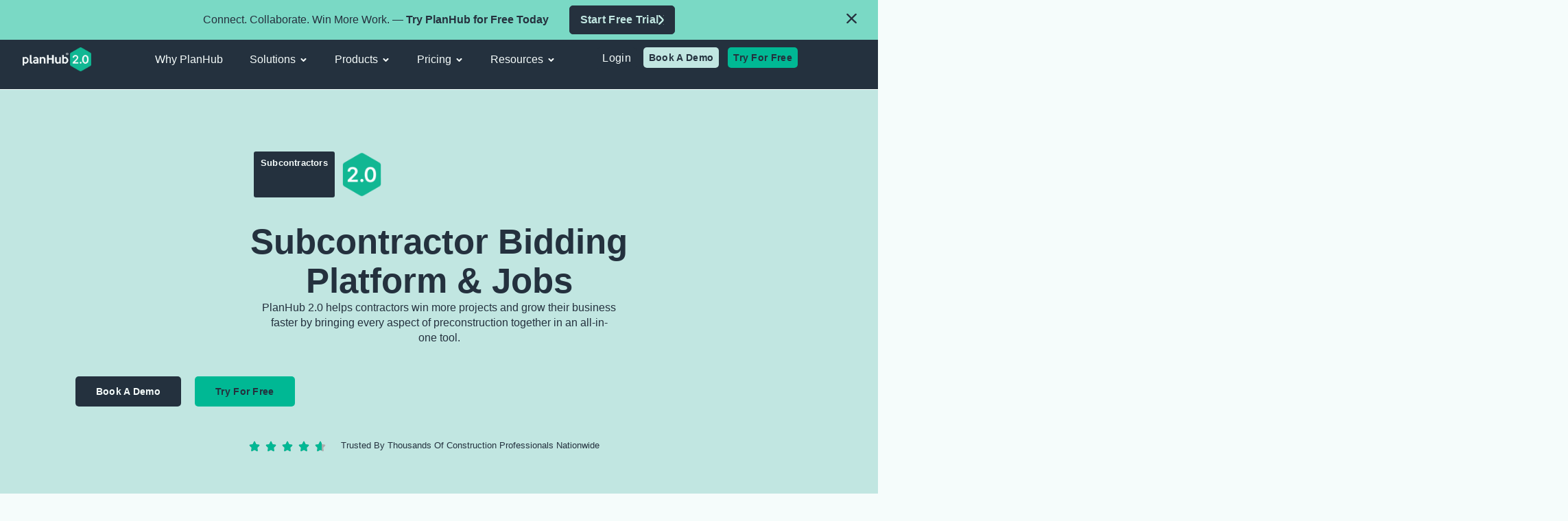

--- FILE ---
content_type: text/css
request_url: https://cdn-ildhhkl.nitrocdn.com/xKSWfkXvGTNNZgTDLeMBADnsuEXHxIfR/assets/static/optimized/rev-3d57771/planhub.com/combinedCss/nitro-min-noimport-04de7d606f3625246b87c0a529c527a7-stylesheet.css
body_size: 25644
content:
.wpcf7 .screen-reader-response{position:absolute;overflow:hidden;clip:rect(1px,1px,1px,1px);clip-path:inset(50%);height:1px;width:1px;margin:-1px;padding:0;border:0;word-wrap:normal !important}.wpcf7 .hidden-fields-container{display:none}.wpcf7 form .wpcf7-response-output{margin:2em .5em 1em;padding:.2em 1em;border:2px solid #00a0d2}.wpcf7 form.init .wpcf7-response-output,.wpcf7 form.resetting .wpcf7-response-output,.wpcf7 form.submitting .wpcf7-response-output{display:none}.wpcf7 form.sent .wpcf7-response-output{border-color:#46b450}.wpcf7 form.failed .wpcf7-response-output,.wpcf7 form.aborted .wpcf7-response-output{border-color:#dc3232}.wpcf7 form.spam .wpcf7-response-output{border-color:#f56e28}.wpcf7 form.invalid .wpcf7-response-output,.wpcf7 form.unaccepted .wpcf7-response-output,.wpcf7 form.payment-required .wpcf7-response-output{border-color:#ffb900}.wpcf7-form-control-wrap{position:relative}.wpcf7-not-valid-tip{color:#dc3232;font-size:1em;font-weight:normal;display:block}.use-floating-validation-tip .wpcf7-not-valid-tip{position:relative;top:-2ex;left:1em;z-index:100;border:1px solid #dc3232;background:#fff;padding:.2em .8em;width:24em}.wpcf7-list-item{display:inline-block;margin:0 0 0 1em}.wpcf7-list-item-label::before,.wpcf7-list-item-label::after{content:" "}.wpcf7-spinner{visibility:hidden;display:inline-block;background-color:#23282d;opacity:.75;width:24px;height:24px;border:none;border-radius:100%;padding:0;margin:0 24px;position:relative}form.submitting .wpcf7-spinner{visibility:visible}.wpcf7-spinner::before{content:"";position:absolute;background-color:#fbfbfc;top:4px;left:4px;width:6px;height:6px;border:none;border-radius:100%;transform-origin:8px 8px;animation-name:spin;animation-duration:1000ms;animation-timing-function:linear;animation-iteration-count:infinite}@media (prefers-reduced-motion: reduce){.wpcf7-spinner::before{animation-name:blink;animation-duration:2000ms}}@keyframes spin{from{transform:rotate(0deg)}to{transform:rotate(360deg)}}@keyframes blink{from{opacity:0}50%{opacity:1}to{opacity:0}}.wpcf7 [inert]{opacity:.5}.wpcf7 input[type="file"]{cursor:pointer}.wpcf7 input[type="file"]:disabled{cursor:default}.wpcf7 .wpcf7-submit:disabled{cursor:not-allowed}.wpcf7 input[type="url"],.wpcf7 input[type="email"],.wpcf7 input[type="tel"]{direction:ltr}.wpcf7-reflection > output{display:list-item;list-style:none}.wpcf7-reflection > output[hidden]{display:none}.leadfinder_proj_listing ul,.main_resources_grids ul,html body .hbspt-form form fieldset .hs-form-field .hs-error-msgs{padding:0;list-style-type:none}#ui-id-1,#ui-id-1 li,.faq-tab,.leadfinder_schedule_demo_sec_list ul li{list-style:none}::-webkit-input-placeholder{color:inherit !important;opacity:1 !important}::-moz-placeholder{color:inherit !important;opacity:1 !important}:-ms-input-placeholder{color:inherit !important;opacity:1 !important}:-moz-placeholder{color:inherit !important;opacity:1 !important}h1,h2,h3,h4,h5,h6,ol,p,ul{margin-top:0 !important}a{-webkit-transition:.2s ease-in-out;transition:.2s ease-in-out}.case_studies_sec .img_col img,iframe{vertical-align:top}.post_content b,.post_content strong,.top_bar .top_bar_left .top_bar_left_num p strong{font-weight:700}input[type=email]:focus,input[type=number]:focus,input[type=password]:focus,input[type=search]:focus,input[type=tel]:focus,input[type=text]:focus,input[type=url]:focus,textarea:focus{box-shadow:none;outline:0}.post_content ol,.post_content ul,.privacy_policy_content .elementor-widget-text-editor ol,.privacy_policy_content .elementor-widget-text-editor ul,.terms_use_sec .elementor-widget-text-editor ol,.terms_use_sec .elementor-widget-text-editor ul{margin-bottom:30px}.post_content ol li,.post_content ul li,.privacy_policy_content .elementor-widget-text-editor li,.terms_use_sec .elementor-widget-text-editor li{margin-bottom:5px}.pop_up_form{padding:20px;position:fixed !important;top:0;left:0;right:0;bottom:0;width:100%;height:100%;background-color:rgba(0,0,0,.7);z-index:99;display:none}.pop_up_form .form_wrap{padding:45px 45px 35px;background-color:#fff}.pop_up_form .form_wrap span.cross_icon{position:absolute;right:10px;top:0;font-size:36px;cursor:pointer;line-height:36px}.mobile_menu nav ul li ul.sub-menu{padding-bottom:10px}.four_cta_sec_cta_box .elementor-image-box-wrapper .elementor-image-box-img{display:flex;align-items:flex-end;justify-content:center;margin-left:auto !important;margin-right:auto !important}.black_bar_stats .elementor-container .black_bar_stats_col .black_bar_stats_numbrs,.black_bar_stats .elementor-container .black_bar_stats_col .black_bar_stats_numbrs .elementor-widget-container,.partners_pg_top_sec_right .partners_pg_top_sec_inner_col .box_link>.elementor-widget-container,.partners_pg_top_sec_right .partners_pg_top_sec_inner_col .box_link>.elementor-widget-container>.elementor-heading-title{height:100%}.black_bar_stats .black_bar_stats_col .black_bar_stats_numbrs .elementor-icon-box-description,.fotr_btm_cr p:last-child,.resources_pg_posts_listing_wrap ul.listing>li .resources_pg_post_box .resources_pg_post_box_cont p{margin-bottom:0}.trusted_by_buss_sec .elementor-container .trusted_by_buss_sec_upper::before{display:block;content:"";width:12px;height:12px;background-color:#00b894;position:absolute;left:0;bottom:-6px;-webkit-border-radius:20px;border-radius:20px}.trusted_by_buss_sec .elementor-container .trusted_by_buss_sec_upper::after{display:block;content:"";width:15px;height:15px;background:url("https://cdn-ildhhkl.nitrocdn.com/xKSWfkXvGTNNZgTDLeMBADnsuEXHxIfR/assets/images/source/rev-00ad950/planhub.com/wp-content/uploads/2022/12/green_arrow.svg") no-repeat;position:absolute;right:-1px;bottom:-9px}.trusted_by_buss_sec .elementor-container .trusted_by_buss_sec_lower .elementor-container .trusted_by_buss_sec_lower_testi_col .trusted_by_buss_sec_lower_testi .elementor-testimonial-content,nav.elementor-nav-menu--dropdown.elementor-nav-menu__container{padding-bottom:20px}.trusted_by_buss_sec .elementor-container .trusted_by_buss_sec_lower .elementor-container .trusted_by_buss_sec_lower_testi_col .trusted_by_buss_sec_lower_testi .elementor-testimonial-content h3{font-family:Inter,sans-serif;font-size:35px;line-height:38px;font-weight:700;margin:0 0 20px;color:#24313e}.trusted_by_buss_sec .elementor-container .trusted_by_buss_sec_lower .elementor-container .trusted_by_buss_sec_lower_testi_col .trusted_by_buss_sec_lower_testi .elementor-testimonial-content h3 strong{font-weight:inherit}.trustred_business_testi_carousal .elementor-widget-container .elementor-main-swiper .swiper-slide .elementor-testimonial__text{padding-bottom:50px}.trustred_business_testi_carousal .elementor-widget-container .elementor-main-swiper .swiper-slide .elementor-testimonial__text h3{margin:0 0 25px;font-family:Inter,sans-serif;font-size:35px;line-height:38px;font-weight:700;font-style:normal}.trustred_business_testi_carousal .elementor-widget-container .elementor-main-swiper .swiper-slide .elementor-testimonial__text h3 strong{font-weight:inherit;color:#00b894}.trustred_business_testi_carousal .elementor-widget-container .elementor-main-swiper .swiper-wrapper .swiper-slide:nth-child(3n+2) .elementor-testimonial__text h3 strong{color:#f0bb2d}.trustred_business_testi_carousal .elementor-widget-container .elementor-main-swiper .swiper-wrapper .swiper-slide:nth-child(3n+3) .elementor-testimonial__text h3 strong{color:#61badf}.PROJECTS-SINGLE .b-frame,.project-banner-sec,.project-banner-sec .elementor-top-column>.elementor-widget-wrap,.projects_signup_sec .elementor-inner-section .elementor-widget-heading .elementor-widget-container,.trustred_business_testi_carousal .elementor-main-swiper{padding:0 !important}.trustred_business_testi_carousal .elementor-main-swiper .swiper-pagination{height:0;overflow:hidden}.connect_us_sec .leadfinder_schedule_demo_sec_list ul li,.feat_case_study_sec_testi .elementor-widget-container .elementor-testimonial-meta .elementor-testimonial-details{display:flex}.feat_case_study_sec_testi .elementor-widget-container .elementor-testimonial-meta .elementor-testimonial-details .elementor-testimonial-name::after{content:",";margin-right:2px}.main_resources_grids ul{margin:0 -20px;display:flex;flex-wrap:wrap}.main_resources_grids ul>li{width:33.3333%;padding:20px}.TRADES-SINGLE-NEW .state-input-container-single,.home_resources_grid.main_resources_grids ul>li .reso_grid_box_wrap .reso_grid_box_wrap_in .reso_grid_box_img,.ind_grid_stats_sec .ind_grid_stats_sec_col .ind_grid_stats_sec_box .elementor-image-box-wrapper .elementor-image-box-content,.main_resources_grids ul>li:first-child,div .TRADES-SINGLE .state-input-container-new,html body .hbspt-form form .hs_submit input{width:100%}.home_resources_grid.main_resources_grids ul>li .reso_grid_box_wrap .reso_grid_box_wrap_in,.main_resources_grids ul>li:first-child .reso_grid_box_wrap .reso_grid_box_wrap_in,.resources_pg_feat_post,.resources_pg_posts_listing_wrap ul.listing>li .resources_pg_post_box{display:flex;flex-wrap:wrap;align-items:center}.main_resources_grids ul>li:first-child .reso_grid_box_wrap .reso_grid_box_wrap_in .reso_grid_box_img{width:65%}.main_resources_grids ul>li:first-child .reso_grid_box_wrap .reso_grid_box_wrap_in .reso_grid_box_img img{height:560px}.main_resources_grids ul>li:first-child .reso_grid_box_wrap .reso_grid_box_wrap_in .reso_grid_box_cont{width:35%;margin-top:0;padding-left:50px}.TRADES-SINGLE .state-dropdownnew,.TRADES-SINGLE-NEW .state-dropdownsingle,.main_resources_grids ul>li .reso_grid_box_wrap .reso_grid_box_wrap_in,html body .hbspt-form form fieldset .hs-form-field.hs-fieldtype-select .input{position:relative}.elementor-editor-active .our_features_sec .feature_inner_block .other_desc,.faq_pg_sec .left_col,.main_resources_grids ul>li .reso_grid_box_wrap .reso_grid_box_wrap_in .reso_grid_box_img a,.our_features_sec .left_column,.resources_pg_feat_post .resources_pg_feat_post_img a,.resources_pg_posts_listing_wrap ul.listing>li .resources_pg_post_box .resources_pg_post_box_img a{display:block}.main_resources_grids ul>li .reso_grid_box_wrap .reso_grid_box_wrap_in .reso_grid_box_img img{width:100%;height:280px;vertical-align:top;object-fit:cover}.main_resources_grids ul>li .reso_grid_box_wrap .reso_grid_box_wrap_in .reso_grid_box_cont{margin-top:26px;font-family:Inter,sans-serif;font-size:16px;line-height:22px}.main_resources_grids ul>li .reso_grid_box_wrap .reso_grid_box_wrap_in .reso_grid_box_cont .reso_grid_box_cat h6{margin:0 0 20px;font-size:16px;line-height:24px;font-weight:700;font-family:Inter,sans-serif;color:#0e5a9b}.leadfinder_proj_listing ul>li .leadfinder_proj_box .leadfinder_proj_box_in h4 a,.main_resources_grids ul>li .reso_grid_box_wrap .reso_grid_box_wrap_in .reso_grid_box_cont .reso_grid_box_cat h6 a,.main_resources_grids ul>li .reso_grid_box_wrap .reso_grid_box_wrap_in .reso_grid_box_cont h2 a,.resources_pg_feat_post .resources_pg_feat_post_cont .resources_pg_feat_post_cont_in .resources_pg_feat_post_cat a,.resources_pg_feat_post .resources_pg_feat_post_cont .resources_pg_feat_post_cont_in h2 a,.resources_pg_posts_listing_wrap ul.listing>li .resources_pg_post_box .resources_pg_post_box_cont .resources_pg_post_box_cat a,.resources_pg_posts_listing_wrap ul.listing>li .resources_pg_post_box .resources_pg_post_box_cont h2 a{color:inherit}.main_resources_grids ul>li .reso_grid_box_wrap .reso_grid_box_wrap_in .reso_grid_box_cont h2{font-family:Inter,sans-serif;font-size:22px;line-height:28px;font-weight:400;color:#24313e;margin:0 0 25px;position:relative;padding-bottom:40px}.main_resources_grids ul>li .reso_grid_box_wrap .reso_grid_box_wrap_in .reso_grid_box_cont h2::after{display:block;content:"";width:142px;height:11px;background-color:#a2a2a2;position:absolute;left:0;bottom:0}.home .main_resources_grids.home_resources_grid ul>li .reso_grid_box_wrap .reso_grid_box_wrap_in .reso_grid_box_cont h2::after,.postid-30654 .join_us_btn{display:none !important}.main_resources_grids ul>li .reso_grid_box_wrap .reso_grid_box_wrap_in .reso_grid_box_cont .btn_wrap{margin-top:30px}.main_resources_grids ul>li .reso_grid_box_wrap .reso_grid_box_wrap_in .reso_grid_box_cont .btn_wrap a{font-family:inter,Sans-serif;font-size:16px;font-weight:700;text-transform:capitalize;line-height:24px;color:#24313e;background-color:#f5fcfb;border:1px solid #24313e;border-radius:0;padding:12px 30px;display:inline-block;vertical-align:top;transition:.3s ease-in-out}.main_resources_grids ul>li .reso_grid_box_wrap .reso_grid_box_wrap_in .reso_grid_box_cont .btn_wrap a:hover{background-color:#00b894;color:#f5fcfb;border-color:#00b894}.home_resources_grid.main_resources_grids ul>li{width:33.333%}.home_resources_grid.main_resources_grids ul>li .reso_grid_box_wrap .reso_grid_box_wrap_in .reso_grid_box_img img{height:280px}.home_resources_grid.main_resources_grids ul>li .reso_grid_box_wrap .reso_grid_box_wrap_in .reso_grid_box_cont{width:100%;margin-top:26px;padding-left:0}.case_study_listing_sec .cases_listing .listing_wrapper .featured_img,.resources_pg_posts_listing_wrap ul.listing>li .resources_pg_post_box .resources_pg_post_box_img,.suppliers_resources .main_resources_grids ul>li{width:50%}.bring_all_together_sec .elementor-container .bring_all_together_sec_col_video .elementor-widget-container{position:relative;overflow:visible}.bring_all_together_sec .elementor-container .bring_all_together_sec_col_video .elementor-widget-container::before{display:block;content:"";position:absolute;top:-57px;left:-64px;right:-40px;bottom:-40px;background:url("https://cdn-ildhhkl.nitrocdn.com/xKSWfkXvGTNNZgTDLeMBADnsuEXHxIfR/assets/images/source/rev-00ad950/planhub.com/wp-content/uploads/2022/12/iframe_border_lines.svg") top left no-repeat;z-index:-1}.bring_all_together_sec .elementor-container .bring_all_together_sec_col_video .elementor-widget-container::after{display:block;content:"";position:absolute;top:-40px;left:-40px;right:-64px;bottom:-57px;background:url("https://cdn-ildhhkl.nitrocdn.com/xKSWfkXvGTNNZgTDLeMBADnsuEXHxIfR/assets/images/source/rev-00ad950/planhub.com/wp-content/uploads/2022/12/iframe_border_lines.svg") top left no-repeat;-webkit-transform:rotateZ(180deg);transform:rotateZ(180deg);z-index:-1}.hub_at_heart_sec_inner .elementor-container .hub_at_heart_sec_inner_col .hub_at_heart_sec_title h5{font-size:22px;line-height:30px}.case_studies_sec .content_col h2 a:hover,.case_study_listing_sec .cases_listing .listing_wrapper .about_case_content h3 a:hover,.faq-tab li a:hover,.hub_at_heart_sec_inner .elementor-container .hub_at_heart_sec_inner_col .hub_at_heart_sec_title h5:hover,.resources_pg_posts_listing_wrap ul.listing>li .resources_pg_post_box .resources_pg_post_box_cont h2 a:hover,.search_commercial_pg_bottom .state-list .b-columns .b-column ul li a:hover{color:#00b894}.hub_at_heart_sec_inner .elementor-container .hub_at_heart_sec_inner_col .hub_at_heart_sec_title h5::after{display:block;content:"01";display:flex;width:65px;height:65px;background-color:#f5fcfb;color:#24313e;align-items:center;justify-content:center;border:1px solid #24313e;border-radius:100%;position:absolute;right:0;bottom:0}.hub_at_heart_sec_inner .elementor-container .hub_at_heart_sec_inner_col .hub_at_heart_sec_title strong{display:block;font-weight:300;font-size:16px;line-height:28px;padding-top:2px;border-top:1px solid #24313e;margin-top:5px;min-height:32px;color:#24313e}.hub_at_heart_sec_inner .elementor-container .hub_at_heart_sec_inner_col .hub_at_heart_sec_title{position:absolute;z-index:1}.hub_at_heart_sec_inner .elementor-container .hub_at_heart_sec_inner_col .hub_at_heart_sec_title.one{top:295px;left:120px;width:310px;padding-right:65px}.hub_at_heart_sec_inner .elementor-container .hub_at_heart_sec_inner_col .hub_at_heart_sec_title.two{top:160px;left:120px;width:370px;padding-right:65px}.hub_at_heart_sec_inner .elementor-container .hub_at_heart_sec_inner_col .hub_at_heart_sec_title.two h5::after{content:"02"}.hub_at_heart_sec_inner .elementor-container .hub_at_heart_sec_inner_col .hub_at_heart_sec_title.three{top:160px;right:120px;width:370px;text-align:right;padding-left:65px}.hub_at_heart_sec_inner .elementor-container .hub_at_heart_sec_inner_col .hub_at_heart_sec_title.three h5::after{content:"03";right:auto;left:0}.hub_at_heart_sec_inner .elementor-container .hub_at_heart_sec_inner_col .hub_at_heart_sec_title.four{top:295px;right:120px;width:310px;text-align:right;padding-left:65px}.hub_at_heart_sec_inner .elementor-container .hub_at_heart_sec_inner_col .hub_at_heart_sec_title.four h5::after{content:"04";right:auto;left:0}.find_out_sec .elementor-button{min-width:230px}.bring_all_together_sec .bring_all_together_sec_col_video iframe{z-index:1;position:relative}.hub_at_heart_sec_inner .hub_at_heart_sec_inner_col .botm_btn{pointer-events:none}.search_commercial_pg_top .elementor-container .search_commercial_pg_top_col .search_commercial_pg_top_code .state-dropdown{text-align:left;font-size:0}.search_commercial_pg_top .elementor-container .search_commercial_pg_top_col .search_commercial_pg_top_code .state-dropdown .state-input-container input{border:1px solid #a2a2a2;font-family:Inter,sans-serif;font-size:16px;line-height:20px;height:auto;padding:18px 25px !important;-webkit-border-radius:0;border-radius:0}.event_sedule_btn,.event_sedule_btn2,.ind_grid_stats_sec .ind_grid_stats_sec_col .ind_grid_stats_sec_box:last-child::before,.know-form form.wpcf7-form label br,.our_features_sec .feature_inner_block .other_desc,.search_commercial_pg_bottom .state-dropdown,.search_commercial_pg_top .elementor-container .search_commercial_pg_top_col .search_commercial_pg_top_code .map,.search_commercial_pg_top .elementor-container .search_commercial_pg_top_col .search_commercial_pg_top_code .state-dropdown .state-input-container .close,.testimonial_sec .elementor-testimonial__text::before,.whoweserve_submenu .pro_library_wrap .elementor-cta__bg-overlay,.whoweserve_submenu .supplier_desc_wrap .elementor-cta__bg-overlay,html body .hbspt-form form fieldset .hs-form-field label{display:none}.search_commercial_pg_top .elementor-container .search_commercial_pg_top_col .search_commercial_pg_top_code .state-dropdown #state-btn{background-color:#00b894;border:0;margin:0;height:100%;line-height:20px;padding:29px;vertical-align:top}.search_commercial_pg_top .elementor-container .search_commercial_pg_top_col .search_commercial_pg_top_code .state-dropdown #state-btn svg *{stroke:#f5fcfb}.search_commercial_pg_bottom .state-list .b-columns .b-column ul li{font-family:Inter,sans-serif;font-size:15px;line-height:20px;margin:12px 0}.ui-menu.ui-widget.ui-autocomplete>li>div.ui-menu-item-wrapper{padding:9px 12px;font-family:Inter,sans-serif;font-size:14px;line-height:20px;border:0;margin:0}.case_study_listing_sec #filters button.is-checked,.case_study_listing_sec #filters button:hover,.knowledge_base_sec .category_filters button.is-checked,.knowledge_base_sec .category_filters button:hover,.pagination .page-numbers.current,.pagination .page-numbers:hover,.singlepost_pagination .elementor-post-navigation__link>a:hover .post-navigation__arrow-wrapper,.ui-menu.ui-widget.ui-autocomplete>li>div.ui-menu-item-wrapper.ui-state-active{background-color:#00b894;color:#f5fcfb}html body .hbspt-form form{display:flex;flex-wrap:wrap;margin:0 -5px;width:auto}html body .hbspt-form form fieldset{max-width:100%;width:100%;padding:5px}html body .hbspt-form form fieldset.form-columns-2 .hs-form-field{width:calc(50% - 5px);margin-right:5px}html body .hbspt-form form fieldset.form-columns-2 .hs-form-field+.hs-form-field{margin-left:5px;margin-right:0}.plan_pricing_sec .price-list p:last-child,.resources_pg_feat_post .resources_pg_feat_post_cont p,html body .hbspt-form form fieldset .hs-form-field .input{margin:0}html body .hbspt-form form fieldset .hs-form-field .input input[type=email],html body .hbspt-form form fieldset .hs-form-field .input input[type=password],html body .hbspt-form form fieldset .hs-form-field .input input[type=tel],html body .hbspt-form form fieldset .hs-form-field .input input[type=text],html body .hbspt-form form fieldset .hs-form-field .input select,html body .hbspt-form form fieldset .hs-form-field .input textarea{width:100%;background-color:#f5fcfb;font-size:15px;line-height:20px;color:#24313e;border:1px solid #ddd;padding:16px 20px;outline:0;-webkit-border-radius:0;border-radius:0;-webkit-appearance:none;appearance:none}html body .hbspt-form form fieldset .hs-form-field .input select{padding:16px 35px 16px 20px}html body .hbspt-form form fieldset .hs-form-field.hs-fieldtype-select .input::after{display:block;content:"";position:absolute;top:25px;right:19px;border-width:5px;border-style:solid;border-color:#24313e transparent transparent;pointer-events:none}html body .hbspt-form form fieldset .hs-form-field .hs-error-msgs>li label{display:block;font-size:12px;line-height:20px;padding-top:3px;color:#e44141}html body .hbspt-form form .hs_submit{width:100%;padding:20px 5px 0}.inner_small_sub .elementor-widget-container .elementor-heading-title{display:inline-block;vertical-align:top;max-width:calc(100% - 70px);background-color:#ffd983;min-width:173px;padding:8px 10px;position:relative}.inner_small_sub .elementor-widget-container .elementor-heading-title::before{display:block;content:"";width:26px;height:100%;background-color:#e5f7f4;position:absolute;top:0;right:-31px}.inner_small_sub .elementor-widget-container .elementor-heading-title::after{display:block;content:"";width:24px;height:100%;background-color:#f2f8f5;position:absolute;top:0;right:-60px}.center_inner_subtitle .elementor-widget-container .elementor-heading-title{display:inline-block;vertical-align:top;min-width:173px;padding:8px 10px;position:relative;background-color:#61badf;margin-left:36px;margin-right:34px}.center_inner_subtitle .elementor-widget-container .elementor-heading-title::before{display:block;content:"";width:26px;height:100%;position:absolute;top:0;left:-36px;background-color:#e5f7f4}.center_inner_subtitle .elementor-widget-container .elementor-heading-title:after{display:block;content:"";width:24px;height:100%;position:absolute;top:0;right:-34px;background-color:#ffd983}.bid_manage_banner .center_inner_subtitle .elementor-widget-container .elementor-heading-title:before,.leadfinder_pg_banner .center_inner_subtitle .elementor-widget-container .elementor-heading-title{background-color:#e5f7f4}.for_gc_banner .inner_small_sub .elementor-widget-container .elementor-heading-title,.leadfinder_pg_banner .center_inner_subtitle .elementor-widget-container .elementor-heading-title:before{background-color:#cae9ed}.bid_manage_banner .center_inner_subtitle .elementor-widget-container .elementor-heading-title,.leadfinder_pg_banner .center_inner_subtitle .elementor-widget-container .elementor-heading-title:after{background-color:#ffd983}.bid_manage_banner .center_inner_subtitle .elementor-widget-container .elementor-heading-title:after{background-color:#f2f8f5}.network_case_studies_sec .network_case_studies_inner .network_case_studies_inner_left_title h4 span{display:block;font-size:22px;font-family:Inter,Sans-serif;line-height:30px;margin-top:15px;font-weight:600}.ind_grid_stats_sec .ind_grid_stats_sec_col .ind_grid_stats_sec_box::before{display:block;content:"";position:absolute;top:0;right:-1px;bottom:0;margin:auto;border-left:2px dashed #24313e;height:calc(100% - 70px)}.ind_grid_stats_sec .ind_grid_stats_sec_col .ind_grid_stats_sec_box::after{content:"";position:absolute;left:0;right:0;bottom:-1px;margin:auto;border-top:2px dashed #24313e;width:calc(100% - 70px);display:none}.ind_grid_stats_sec .ind_grid_stats_sec_col .ind_grid_stats_sec_box .elementor-image-box-wrapper{display:flex;flex-wrap:wrap;align-items:center;min-height:115px}.grow_ur_network_sec_inner_imgbox .elementor-image-box-wrapper .elementor-image-box-img{display:flex;flex-wrap:wrap;align-items:flex-end;justify-content:center}.leadfinder_proj_listing ul{margin:0 -8px;display:flex;flex-wrap:wrap}.leadfinder_schedule_demo_sec_list ul li.elementor-icon-list-item.active a span{color:#00b894 !important}.leadfinder_proj_listing ul>li{width:33.3333%;padding:8px}.leadfinder_proj_listing ul>li .leadfinder_proj_box .leadfinder_proj_box_in{background-color:#f7f3ea;padding:60px 40px;position:relative}.leadfinder_proj_listing ul>li .leadfinder_proj_box .leadfinder_proj_box_in::before{display:block;content:"";height:22px;background-color:#00b894;position:absolute;top:0;left:0;right:0;-webkit-transition:.2s ease-in-out;transition:.2s ease-in-out}.leadfinder_proj_listing ul>li .leadfinder_proj_box .leadfinder_proj_box_in::after{display:block;content:"";height:9px;background-color:#cae9ed;position:absolute;left:0;right:0;bottom:0;-webkit-transition:.2s ease-in-out;transition:.2s ease-in-out}.leadfinder_proj_listing ul>li .leadfinder_proj_box .leadfinder_proj_box_in:hover::before{height:9px}.leadfinder_proj_listing ul>li .leadfinder_proj_box .leadfinder_proj_box_in:hover::after{height:22px}.leadfinder_proj_listing ul>li .leadfinder_proj_box .leadfinder_proj_box_in h4{font-weight:700;border-bottom:1px dashed #24313e;padding-bottom:15px;margin-bottom:20px}.leadfinder_proj_listing ul>li .leadfinder_proj_box .leadfinder_proj_box_in h6{font-size:22px;line-height:28px;font-weight:300;margin-bottom:8px}.leadfinder_proj_listing ul>li .leadfinder_proj_box .leadfinder_proj_box_in p{font-weight:700;text-transform:uppercase;margin-bottom:20px}.about_bid_sec .elementor-inner-column>.elementor-widget-wrap{flex-wrap:nowrap}.about_bid_sec .number_wrap>.elementor-widget-container{width:63px;height:63px;padding:4px !important;display:flex;align-items:center;justify-content:center}.about_bid_sec .number_wrap::before{position:absolute;content:"";height:1px;background-color:#24313e;width:50px;top:50%;transform:translateY(-50%);left:63px}.about_bid_sec .butn_wrap,.about_bid_sec .title_wrap{width:46% !important}.about_bid_sec .butn_wrap::before{position:absolute;content:"";background-image:url("https://cdn-ildhhkl.nitrocdn.com/xKSWfkXvGTNNZgTDLeMBADnsuEXHxIfR/assets/images/optimized/rev-00ad950/planhub.com/wp-content/uploads/2022/12/arrow.svg");background-position:center;width:13px;height:23px;background-repeat:no-repeat;top:50%;transform:translateY(-50%);left:13px}.about_bid_sec .butn_wrap a{width:100%;text-align:left;pointer-events:none}.about_bid_sec .butn_wrap a .elementor-button-icon,.about_bid_sec .butn_wrap a svg{max-height:21px}.single_testimonial_sec .elementor-image-box-img{width:auto !important}.single_testimonial_sec .elementor-image-box-img img{min-width:120px;height:120px;object-fit:cover;width:120px;display:block}.about_banner_sec .img_column .elementor-widget-container::before,.border_img_column>.elementor-widget-wrap::before{display:block;content:"";position:absolute;top:0;left:0;right:0;bottom:0;background:url("https://cdn-ildhhkl.nitrocdn.com/xKSWfkXvGTNNZgTDLeMBADnsuEXHxIfR/assets/images/source/rev-00ad950/planhub.com/wp-content/uploads/2022/12/border-line.svg") top left no-repeat}.about_banner_sec .img_column .elementor-widget-container::after,.border_img_column>.elementor-widget-wrap::after{display:block;content:"";position:absolute;top:0;left:0;right:0;bottom:0;background:url("https://cdn-ildhhkl.nitrocdn.com/xKSWfkXvGTNNZgTDLeMBADnsuEXHxIfR/assets/images/source/rev-00ad950/planhub.com/wp-content/uploads/2022/12/border-line.svg") top left no-repeat;-webkit-transform:rotateZ(180deg);transform:rotateZ(180deg)}.our_team_sec .team_colmn>.elementor-widget-wrap:after{display:block;content:"";position:absolute;top:0;left:0;right:0;bottom:0;background:url("https://cdn-ildhhkl.nitrocdn.com/xKSWfkXvGTNNZgTDLeMBADnsuEXHxIfR/assets/images/source/rev-00ad950/planhub.com/wp-content/uploads/2022/12/border-line-team.svg") top left/cover no-repeat;z-index:-1}.our_team_sec .team-mem-box .elementor-image-box-img img{height:211px;object-fit:cover}.our_team_sec .ilnk-icon{bottom:auto !important;top:225px}.our_team_sec .team-mem-box .elementor-image-box-content{width:100%;padding-right:30px}.testimonial_sec .elementor-testimonial--align-left .elementor-testimonial,.work_together_sec .swiper-wrapper{height:auto}.case_studies_sec .content_col .inner_wrapper,.testimonial_sec .elementor-testimonial__content{position:relative;padding-left:120px}.testimonial_sec .elementor-testimonial__content::before{position:absolute;content:"";top:0;left:0;background-image:url("https://planhub.com/wp-content/uploads/2025/05/PlanHub_Graphic_quotation.png");background-repeat:no-repeat;background-size:90px;width:90px;height:80px}.search_commercial_pg_bottom.PROJECT-MAP .state-list,.testimonial_sec .elementor-testimonial__text{margin-top:0}.work_together_sec .swiper-wrapper .swiper-slide .swiper-slide-image{height:230px;object-fit:cover}.work_together_sec .swiper-container{padding-bottom:60px !important}.work_together_sec .swiper-pagination-bullet{border:1px solid #24313e}.work_together_sec .swiper-pagination-bullets{bottom:0 !important}.about_waht_mattters .grow_ur_network_sec_inner_imgbox img,.const_process_sec .elementor-widget-image-box img,.gc_contractor_sec .grow_ur_network_sec_inner_col img,.grow_ur_network_sec .grow_ur_network_sec_inner_col img{max-height:100px;width:100px}.the_extras_sec .inner_sec>.elementor-container{flex-wrap:wrap}.the_extras_sec .inner_sec .sec_inner_col{border-right:1px dashed #24313e;border-bottom:1px dashed #24313e;width:33.333%}.the_extras_sec .inner_sec .sec_inner_col:nth-last-child(2),.the_extras_sec .inner_sec .sec_inner_col:nth-last-child(3){border-bottom:0}.the_extras_sec .inner_sec .sec_inner_col:nth-child(3){border-right:0px}.the_extras_sec .inner_sec .sec_inner_col:last-child{border-right:0px;border-bottom:0}.const_process_sec .border_column>.elementor-widget-wrap:before{display:block;content:"";position:absolute;top:-20px;left:0;right:0;bottom:0;background:url("https://cdn-ildhhkl.nitrocdn.com/xKSWfkXvGTNNZgTDLeMBADnsuEXHxIfR/assets/images/source/rev-00ad950/planhub.com/wp-content/uploads/2022/12/careers-pg-border-line.svg") top left/cover no-repeat}.planhub_banner_sec .elementor-testimonial-wrapper .elementor-testimonial-content{margin-bottom:40px}.connect_us_sec .leadfinder_schedule_demo_sec_list ul li svg{max-width:28px}.connect_us_sec .elementor-icon-list-item .elementor-icon-list-icon{margin:0 6px 0 0 !important}.border_video_column>.elementor-widget-wrap .sec_col_video:after,.border_video_column>.elementor-widget-wrap .sec_col_video:before{display:block;content:"";position:absolute;top:0;left:0;right:0;bottom:0;background:url("https://cdn-ildhhkl.nitrocdn.com/xKSWfkXvGTNNZgTDLeMBADnsuEXHxIfR/assets/images/source/rev-00ad950/planhub.com/wp-content/uploads/2022/12/iframe_border_lines.svg") top left/560px no-repeat;z-index:-1}.border_video_column>.elementor-widget-wrap .sec_col_video:after{-webkit-transform:rotateZ(180deg);transform:rotateZ(180deg)}.gc_contractor_sec .elementor-widget-image-box .elementor-image-box-img{display:flex;align-items:flex-end;justify-content:center}.find_connect_bid_win_sec .elementor-icon-list-icon svg{width:28px !important;height:auto !important}.find_connect_bid_win_sec .leadfinder_schedule_demo_sec_list ul li,.our_features_sec .leadfinder_schedule_demo_sec_list ul li{display:flex;position:relative;padding:10px 0 !important;margin:0 !important}.find_connect_bid_win_sec .leadfinder_schedule_demo_sec_list ul li::after,.our_features_sec .leadfinder_schedule_demo_sec_list ul li::after,.whoweserve_submenu .elementor-widget-icon-list ul li::after{display:block;width:100%;position:absolute;bottom:0}.find_connect_bid_win_sec .elementor-icon-list-item .elementor-icon-list-icon{margin:0 10px 0 0 !important}.our_features_sec .expand_btn .elementor-button-icon svg{width:26px;transition:.3s ease-in-out}.our_features_sec .expand_btn .elementor-button.active .elementor-button-icon svg{transform:rotate(180deg)}.our_features_sec .right_column .feature_inner_block>.elementor-container>.elementor-inner-column>.elementor-widget-wrap{max-width:770px}.our_features_sec .click_scroll_txt{background-image:linear-gradient(90deg,#3ebcee 0,#00b894 100%);border-radius:50px;margin-left:-200px}.our_features_sec .left_column>.elementor-widget-wrap{position:sticky;top:0}.about_waht_mattters .grow_ur_network_sec_inner_col .elementor img{max-height:100px}.the_extras_sec .sec_inner_col img{max-height:100px;width:100px}.our_clients_sec .elementor-image-carousel.swiper-wrapper{-webkit-transition-timing-function:linear !important;transition-timing-function:linear !important}.whoweserve_submenu .pro_library_wrap .elementor-cta{display:flex;align-items:center;background-image:url("https://cdn-ildhhkl.nitrocdn.com/xKSWfkXvGTNNZgTDLeMBADnsuEXHxIfR/assets/images/source/rev-00ad950/planhub.com/wp-content/uploads/2022/12/grey-arrow.svg");background-position:center right;background-repeat:no-repeat}.whoweserve_submenu .pro_library_wrap .elementor-cta.nitro-lazy{background-image:none !important}.whoweserve_submenu .pro_library_wrap .elementor-cta .elementor-cta__bg{height:60px;width:auto;background-repeat:no-repeat;background-size:contain}.whoweserve_submenu .supplier_desc_wrap .elementor-cta .elementor-cta__bg{background-image:url("https://cdn-ildhhkl.nitrocdn.com/xKSWfkXvGTNNZgTDLeMBADnsuEXHxIfR/assets/images/optimized/rev-00ad950/planhub.com/wp-content/uploads/2022/12/how-to-create-a-construction-schedule-1.jpg");height:116px;background-position:center;background-size:cover}.whoweserve_submenu .supplier_desc_wrap .elementor-cta .elementor-cta__bg.nitro-lazy{background-image:none !important}.about_megamenu .about_submenu_col .elementor-cta__content:before,.pricing_menu .products_submenu_col .elementor-cta__content:before,.products_menu .products_submenu_col .elementor-cta__content:before,.whoweserve_submenu .supplier_desc_wrap .elementor-cta::before{background-position:top right;background-repeat:no-repeat;content:"";background-image:url("https://cdn-ildhhkl.nitrocdn.com/xKSWfkXvGTNNZgTDLeMBADnsuEXHxIfR/assets/images/source/rev-00ad950/planhub.com/wp-content/uploads/2022/12/black-arrow.svg")}.whoweserve_submenu .supplier_desc_wrap .elementor-cta{position:relative;display:block}.whoweserve_submenu .supplier_desc_wrap .elementor-cta::before{position:absolute;width:28px;height:28px;z-index:2;top:30px;right:15px}.whoweserve_submenu .elementor-widget-icon-list ul li{display:flex;position:relative}.whoweserve_submenu .pro_library_wrap .elementor-cta__bg-wrapper{min-height:60px;margin-right:20px;min-width:60px !important}.whoweserve_submenu .supplier_desc_wrap .elementor-cta__bg-wrapper{min-height:auto;height:116px}.whoweserve_submenu .pro_library_wrap{position:absolute;bottom:80px;left:40px;right:40px;width:auto !important}.about_megamenu.dialog-type-lightbox,.pricing_menu.dialog-type-lightbox,.products_menu.dialog-type-lightbox,.whoweserve_submenu.dialog-type-lightbox{top:135px}.dialog-type-lightbox{padding-top:30px;padding-bottom:30px}.whoweserve_submenu .elementor-widget-heading h5 a:hover{color:#007914}.pricing_menu .products_submenu_col .elementor-cta__content:before,.products_menu .products_submenu_col .elementor-cta__content:before{position:absolute;width:28px;height:28px;bottom:58px;left:45px}.resorce-sub_menu .products_submenu_col .elementor-cta__content:before{width:30px;height:30px;bottom:33px;left:0;right:0;margin:auto}.resorce-sub_menu .products_submenu_col .elementor-cta__image img{max-width:90px;width:100%;margin:auto}.resorce-sub_menu .products_submenu_col .elementor-widget-call-to-action>.elementor-widget-container{height:230px !important}.resorce-sub_menu .products_submenu_col .elementor-widget-call-to-action .elementor-cta__content{text-align:center;padding:17px 45px 90px !important}.pricing_menu .products_submenu_col .elementor-cta:hover .elementor-cta__content::before,.products_menu .products_submenu_col .elementor-cta:hover .elementor-cta__content::before{background-image:url("https://planhub.com/wp-content/uploads/2023/01/green-arrow-circle-hover.svg")}.pricing_menu .products_submenu_col .elementor-widget-call-to-action,.pricing_menu .products_submenu_col .elementor-widget-call-to-action>.elementor-widget-container,.pricing_menu .products_submenu_col .elementor-widget-call-to-action>.elementor-widget-container>.elementor-cta,.pricing_menu .products_submenu_col .elementor-widget-call-to-action>.elementor-widget-container>.elementor-cta>.elementor-cta__content,.products_menu .products_submenu_col .elementor-widget-call-to-action,.products_menu .products_submenu_col .elementor-widget-call-to-action>.elementor-widget-container,.products_menu .products_submenu_col .elementor-widget-call-to-action>.elementor-widget-container>.elementor-cta,.products_menu .products_submenu_col .elementor-widget-call-to-action>.elementor-widget-container>.elementor-cta>.elementor-cta__content{height:100%;align-content:flex-start}.pricing_menu .elementor-widget-call-to-action .elementor-cta__image img{max-height:65px;width:auto}.about_megamenu .sec_col .btn_arrow,.products_menu .sec_col .btn_arrow{position:absolute;bottom:60px;left:45px;right:45px;width:auto !important}.about_megamenu .sec_col .btn_arrow a:hover circle,.products_menu .sec_col .btn_arrow a:hover circle{fill:#00b894}.about_megamenu .about_submenu_col .elementor-cta__content:before{position:absolute;width:28px;height:28px;bottom:30px;left:34px}.about_megamenu .about_submenu_col .elementor-cta__content h3{border-bottom:2px dashed #24313e;padding-bottom:10px}.about_megamenu .about_submenu_col .elementor-widget-call-to-action,.about_megamenu .about_submenu_col .elementor-widget-call-to-action>.elementor-widget-container,.about_megamenu .about_submenu_col .elementor-widget-call-to-action>.elementor-widget-container>.elementor-cta{height:100% !important}.about_megamenu .about_submenu_col .elementor-widget-call-to-action>.elementor-widget-container>.elementor-cta .elementor-cta__content{align-content:flex-start}.resources_pg_feat_post .resources_pg_feat_post_img{width:64%}.resources_pg_feat_post .resources_pg_feat_post_img img{vertical-align:top;width:100%;height:485px;object-fit:cover}.resources_pg_feat_post .resources_pg_feat_post_cont{width:36%;padding-left:60px}.resources_pg_feat_post .resources_pg_feat_post_cont .resources_pg_feat_post_cont_in .resources_pg_feat_post_cat{font-family:inter,sans-serif;font-weight:700;text-transform:uppercase;color:#24313e;margin-bottom:20px}.resources_pg_feat_post .resources_pg_feat_post_cont .resources_pg_feat_post_cont_in h2{font-size:24px !important;line-height:28px !important;margin-bottom:20px}.resources_pg_feat_post .resources_pg_feat_post_cont .resources_pg_feat_post_cont_in .resources_pg_feat_post_meta{font-size:14px;line-height:24px;font-weight:500;margin-bottom:35px}.resources_pg_feat_post .resources_pg_feat_post_cont .resources_pg_feat_post_cont_in .resources_pg_feat_post_meta::after{display:block;content:"";height:7px;margin-top:15px;background:linear-gradient(90deg,#19b934 0,#3ebcee 100%) #00b794;-webkit-border-radius:20px;border-radius:20px}.resources_pg_posts_listing_wrap .resources_pg_posts_listing_head{display:flex;align-items:baseline;justify-content:space-between;margin-bottom:30px}.resources_pg_posts_listing_wrap .resources_pg_posts_listing_head .resources_pg_posts_listing_search form{display:block;position:relative}.resources_pg_posts_listing_wrap .resources_pg_posts_listing_head .resources_pg_posts_listing_search form input[type=text]{background-color:#e5f7f4;font-family:inherit;font-size:14px;line-height:20px;border:1px soild #24313e !important;height:auto;min-width:300px;padding:14px 18px;outline:0;-webkit-border-radius:0;border-radius:0}.elementor-5577 .elementor-element.elementor-element-1bc36a1f:not(.elementor-search-form--skin-full_screen) .elementor-search-form__container{background-color:#e5f7f4;border-color:#24313e;border-width:1px 1px 1px 1px;border-radius:0px;color:#24313e}.price-tab .elementor-nav-menu li.current-menu-item a,.resources_pg_posts_listing_wrap .resources_pg_posts_listing_head .resources_pg_posts_listing_search form input[type=submit] :focus,.resources_pg_posts_listing_wrap .resources_pg_posts_listing_head .resources_pg_posts_listing_search form input[type=submit]:hover{background-color:#f5fcfb}.resources_pg_posts_listing_wrap .resources_pg_posts_listing_head .resources_pg_posts_listing_search form input[type=submit]{position:absolute;top:0;right:0;background:url("https://planhub.com/wp-content/uploads/2025/05/search_icon.png") center center/30% no-repeat;border:0;width:48px;height:100%;padding:0;z-index:1;border-radius:0}.resources_pg_posts_listing_wrap .resources_pg_posts_listing_head .resources_pg_posts_listing_search form input[type=submit] :hover{background-color:#f5fcfb;transform:none}.resources_pg_posts_listing_wrap .resources_pg_posts_listing_head .resources_pg_posts_listing_title{font-family:inter,sans-serif;font-size:16px;line-height:18px;font-weight:700;text-transform:uppercase}.resources_pg_posts_listing_wrap .resources_pg_posts_listing_head .resources_pg_posts_listing_title select#category{background-color:#e5f7f4;font-family:inherit;font-size:14px;line-height:20px;color:#24313e;height:auto;min-width:300px;padding:13px 40px 13px 18px;outline:0;-webkit-border-radius:0;border-radius:0;appearance:none;-webkit-appearance:none;background-image:url("https://planhub.com/wp-content/uploads/2025/02/down-arrow-1.png");background-repeat:no-repeat;background-size:18px;background-position:center right 14px;cursor:pointer;border:1px solid #24313e}.resources_pg_posts_listing_wrap .resources_pg_posts_listing_head .resources_pg_posts_listing_title select#category.nitro-lazy{background-image:none !important}.resources_pg_posts_listing_wrap ul.listing{margin:0 !important;padding:0;list-style-type:none}.resources_pg_posts_listing_wrap ul.listing>li{margin-bottom:20px}.resources_pg_posts_listing_wrap ul.listing>li .resources_pg_post_box .resources_pg_post_box_img img{vertical-align:top;width:100%;height:400px;object-fit:cover;border:1px dashed #24313e}.resources_pg_posts_listing_wrap ul.listing>li .resources_pg_post_box .resources_pg_post_box_cont{width:50%;padding-left:65px}.resources_pg_posts_listing_wrap ul.listing>li .resources_pg_post_box .resources_pg_post_box_cont .resources_pg_post_box_cat{font-family:Inter,sans-serif;font-weight:700;text-transform:uppercase;margin-bottom:15px}.resources_pg_posts_listing_wrap ul.listing>li .resources_pg_post_box .resources_pg_post_box_cont h2{font-size:24px !important;line-height:28px !important;font-weight:700;margin-bottom:10px}.resources_pg_posts_listing_wrap ul.listing>li .resources_pg_post_box .resources_pg_post_box_cont .resources_pg_meta{margin-bottom:15px;font-size:14px;line-height:22px}div.pagination{text-align:center;margin:60px 0 0;justify-content:center}.pagination .page-numbers{background-color:#f2f8f5;height:40px;width:40px;display:inline-flex;align-items:center;justify-content:center;margin:0 3px;color:#00b894}.resources_pg_posts_listing_wrap ul.listing>h2{text-align:center;margin-bottom:60px}.plan_pricing_sec .plist-box .pcheck-list .info .price-heading,.resources_pg_posts_listing_wrap ul.listing .alert-info{text-align:center}.price-tab .elementor-nav-menu li a{background-color:#00b894;color:#f5fcfb;min-width:238px;text-align:center;justify-content:center;border:1px solid #00b894;margin:5px}.price-tab .elementor-nav-menu li a:hover,.project-list .b-button:hover,.projects_signup_sec .elementor-inner-section .elementor-widget-button .elementor-button-wrapper a:hover,.trade-list-single .b-button:hover{background-color:#f5fcfb;color:#00b894}.price-tab .elementor-nav-menu li.current-menu-item a:hover{border-color:#24313e;background-color:#24313e;color:#f5fcfb !important}.plan_pricing_sec .price-list ul{list-style:none;padding:0}.plan_pricing_sec .price-list ul li{position:relative;padding-left:30px;margin-bottom:10px}.plan_pricing_sec .price-list ul li:before{position:absolute;content:"";top:10px;left:0;background-color:#24313e;border-radius:100%;width:10px;height:10px}.plan_pricing_sec .plist-box .plan_buy_btn a{min-width:200px}.plan_pricing_sec .plist-box .pcheck-list .info .price-heading h4{color:#00b894;font-size:32px;font-weight:700;line-height:38px;display:inline-block}.plan_pricing_sec .plist-box .pcheck-list .info .price-heading h4 .price-dd{font-weight:500;margin-right:6px}.pricing_faq_sec .elementor-accordion .elementor-tab-title{position:relative;margin-bottom:20px}.pricing_faq_sec .elementor-accordion .elementor-tab-title .elementor-accordion-icon{background-color:#00b894;text-align:center;width:35px;height:35px;display:flex;align-items:center;justify-content:center;position:absolute;right:30px;top:0;bottom:0;margin:auto}.most_popular>.elementor-widget-container{background-color:#1bb936;margin:-82px -35px 0 !important;padding:10px !important}input:focus{outline:0 !important}input[type=date],input[type=email],input[type=number],input[type=password],input[type=search],input[type=tel],input[type=text],input[type=url],select,textarea{color:#24313e;border-radius:0 !important;padding:12px 20px !important}.single_top_banner .post_meta_wrap ul li{margin-bottom:10px}.single_top_banner .post_meta_wrap ul li .elementor-post-info__terms-list,.single_top_banner .post_meta_wrap ul li a{background-image:linear-gradient(90deg,#3ebcee 0,#00b894 100%);border-radius:50px;color:#f5fcfb;padding:5px 22px 5px 40px;display:inline-block !important;vertical-align:top}.single_top_banner .post_meta_wrap ul li .elementor-post-info__terms-list .elementor-post-info__terms-list-item{background-image:none;padding:0}.single_top_banner .post_meta_wrap ul li .elementor-post-info__terms-list .elementor-post-info__terms-list-item.nitro-lazy{background-image:none !important}.single_top_banner .post_meta_wrap ul li .elementor-icon-list-icon{display:flex;position:absolute;left:18px;top:8px}.singlepost_pagination .elementor-post-navigation .post-navigation__arrow-wrapper{border:1px solid #00b894;border-radius:100%;min-width:40px;height:40px;display:flex;align-items:center;justify-content:center;transition:.3s ease-in-out}.singlepost_pagination .elementor-post-navigation .elementor-post-navigation__link__next,.singlepost_pagination .elementor-post-navigation .elementor-post-navigation__link__prev{overflow:hidden;padding:0 15px}.post_content h2{margin:40px 0 20px !important;font-size:27px !important;line-height:32px !important}.project-banner-sec .project_inner_banner h2,.projects_faq_sec h2{font-family:Inter,Sans-serif !important;font-size:47px !important;line-height:56px !important;font-weight:700 !important}.post_content table{margin-bottom:25px}.post_content li a,.post_content p a{font-weight:700;text-decoration:underline}.post_content p img{margin:15px 0}.post_content iframe{height:360px;max-width:640px !important;margin:auto !important;display:block}.project-banner-sec .project_inner_banner,.single-trades .pricing_faq_sec,.trade_resources,.trades_banner_sec,.trades_search_sec{padding-left:20px !important;padding-right:20px !important}.project-list .b-button,.trade-list-single .b-button{font-family:Inter,Sans-serif;font-size:16px;font-weight:700;text-transform:capitalize !important;line-height:24px;color:#f5fcfb;background-color:#00b894;border:1px solid #00b894;border-radius:0;padding:12px 30px;height:auto;letter-spacing:0;margin-top:25px}.elementor-2929 .elementor-element.elementor-element-fae3078 .elementor-heading-title{margin-bottom:5% !important}div .TRADES-SINGLE-NEW{padding-bottom:0}.TRADES-SINGLE .state-dropdownnew .statenewbtn,.TRADES-SINGLE-NEW .state-dropdownsingle .statesinglebtn{position:absolute;right:20px}.looking-sec,.projects_faq_sec{padding:80px 0 !important}.case-study a,.case_study_listing_sec .title_wrap h1,.projects_faq_sec h2{color:#24313e !important}.projects_faq_sec .elementor-accordion .elementor-tab-title{position:relative;margin-bottom:20px;background-color:#f2f2f2 !important;padding:30px 80px 30px 40px}.projects_faq_sec .elementor-accordion .elementor-tab-title .elementor-accordion-title{font-size:18px !important;font-weight:400 !important;line-height:26px !important;letter-spacing:0;color:#24313e !important}.projects_faq_sec .elementor-accordion .elementor-tab-title .elementor-accordion-icon{background-color:#00b894;width:35px;height:35px;display:flex;align-items:center;justify-content:center;position:absolute;right:30px;top:0;bottom:0;margin:auto;color:#f5fcfb !important}.projects_faq_sec .elementor-accordion .elementor-tab-content{color:#24313e !important;font-size:16px !important;font-weight:400 !important;line-height:26px !important;padding:0 40px 30px}.project-banner-sec .project_inner_banner{background:linear-gradient(90deg,#c7e8ef 0,#82cbd6 25%,#afdbbe 75%,#79c8db 100%);padding:70px 0}.project-banner-sec .project_inner_banner .elementor-inner-column>.elementor-widget-wrap{padding:0 !important;max-width:680px;margin:auto !important}.project-banner-sec .project_inner_banner h2{color:#24313e !important;margin-bottom:20px}.elementor-editor-active .project-banner-sec{padding:50px 0 !important}.project-banner-sec .project_inner_banner:before{position:absolute;content:"";inset:0;background-color:#f5fcfb;opacity:.5}.PROJECTS-SINGLE{padding:50px 0 90px !important;background-color:#f7fbf8}.projects_signup_sec{background-image:url("https://cdn-ildhhkl.nitrocdn.com/xKSWfkXvGTNNZgTDLeMBADnsuEXHxIfR/assets/images/optimized/rev-00ad950/planhub.com/wp-content/uploads/2022/12/banner_img2-scaled.jpg");background-position:center center;background-repeat:no-repeat;background-size:cover;padding:140px 10px !important}.projects_signup_sec.nitro-lazy{background-image:none !important}.projects_signup_sec::before{position:absolute;content:"";inset:0;background-image:linear-gradient(270deg,#24313e 40%,rgba(36,49,62,0) 100%);opacity:.5}.projects_signup_sec .elementor-inner-section{background-color:transparent !important;padding:0 !important;max-width:50%;margin-left:auto}.projects_signup_sec .elementor-inner-section .elementor-widget-heading h2{text-align:left;color:#f5fcfb;font-size:47px;font-weight:700;line-height:56px;font-family:Inter,Sans-serif;margin:0 0 40px}.faq-tab,.projects_signup_sec .elementor-inner-section .elementor-widget-heading>.elementor-widget-container{padding:0}.projects_signup_sec .elementor-inner-section .elementor-widget-button .elementor-button-wrapper{text-align:left}.projects_signup_sec .elementor-inner-section .elementor-inner-column>.elementor-widget-wrap{max-width:580px}.projects_signup_sec .elementor-inner-section .elementor-widget-button .elementor-button-wrapper a{font-family:Inter,Sans-serif;font-size:16px;font-weight:700;text-transform:capitalize !important;line-height:24px;color:#f5fcfb;background-color:#00b894;border:1px solid #00b894;border-radius:0;padding:12px 30px}.looking-sec h3{color:#24313e !important;font-size:24px !important;font-weight:700 !important;line-height:28px !important}.looking-sec .elementor-widget-text-editor{color:#24313e !important;font-size:16px !important;line-height:24px !important}.PROJECTS-SINGLE{padding-left:10px !important;padding-right:10px !important}.know-form form.wpcf7-form p{margin-bottom:15px}.know-form .wpcf7 form.invalid .wpcf7-response-output,.know-form .wpcf7 form.unaccepted .wpcf7-response-output{color:#dc3232;background-color:#f8d7da;border-color:#f5c6cb;border-radius:0;font-size:15px;line-height:22px;padding:8px 15px;margin-left:0;margin-right:0}.know-form .wpcf7 form.sent .wpcf7-response-output{border-color:#46b450;color:#46b450;background-color:#e1fde3;border-radius:0;font-size:15px;line-height:22px;padding:8px 15px;margin-left:0;margin-right:0}.know-form .wpcf7-not-valid-tip{margin-top:8px}.POSTSMY select,.knowledgebase_filters select{background-color:#e5f7f4 !important;border:1px solid #24313e;font-family:inherit;font-size:14px;line-height:20px;height:auto;min-width:300px;padding:13px 40px 13px 18px;outline:0;-webkit-border-radius:0;border-radius:0;appearance:none;-webkit-appearance:none;background-image:url("https://planhub.com/wp-content/uploads/2025/02/down-arrow-1.png");background-repeat:no-repeat;background-size:18px;background-position:center right 14px;cursor:pointer;max-width:380px;margin-bottom:10px;color:#24313e}.POSTSMY select.nitro-lazy,.knowledgebase_filters select.nitro-lazy{background-image:none !important}.knowledgebase_filters section>div>div{display:inline-block;vertical-align:top;margin-right:10px}.faq-tab li{position:relative;margin:0 !important;font-family:Inter,Sans-serif;font-size:16px;font-weight:400;line-height:24px;border-bottom:1px dashed #24313e}.pop-form select,.popup-button-new{line-height:48px;height:48px;cursor:pointer}.faq-tab li a{color:#24313e;padding:10px 0;display:block}.faq-tab li.active a{color:#00b894;font-weight:700}.faq_pg_sec .left_col>.elementor-widget-wrap{position:sticky;top:24%}div .trades-search-optios article .elementor-post__read-more{font-size:16px !important;line-height:26px !important}.hub_at_heart_sec .hub_at_heart_sec_inner_col .botm_btn a{min-width:280px}.form.pop-form{display:flex;justify-content:center;max-width:500px;margin:auto}.pop-form select{margin-right:15px;color:#24313e;font-size:16px;border:1px solid #ccc;background:url("https://planhub.com/wp-content/themes/img/ui-select.svg") right 16px center no-repeat #f5fcfb;box-shadow:0 5px 20px 0 rgba(0,0,0,7%);transition:box-shadow .25s}.pop-form select.nitro-lazy{background:none !important}.popup-button-new{background-color:transparent;border:2px solid #1bb936;color:#1bb936;padding:0 15px}.partners_pg_top_sec_right .partners_pg_top_sec_inner_col .box_link{position:absolute;inset:0;margin:8px;width:auto}.partners_pg_top_sec_right .partners_pg_top_sec_inner_col .box_link>.elementor-widget-container>.elementor-heading-title a{width:100%;height:100%;display:block;font-size:0}.banner-sec-area .TRADES-SINGLE .b-framenew{max-width:475px;margin:auto auto 11px;box-shadow:0 5px 20px 0 rgba(0,0,0,7%);position:relative}.TRADES-SINGLE .state-dropdownnew .statenewbtn{top:12px}.knowledge_base_sec{padding:100px 0 50px;display:inline-block;width:100%;vertical-align:top}.case_studies_sec .container,.case_study_listing_sec .container,.knowledge_base_sec .container{max-width:1220px;padding:0 20px;margin:auto;position:relative}.case_study_listing_sec .title_wrap,.knowledge_base_sec .title_wrap{display:flex;justify-content:space-between;border-bottom:1px dashed #24313e;align-items:center;padding-bottom:10px}.knowledge_base_sec .title_wrap h1{color:#57b549}.knowledge_base_sec .category_filters{padding:10px 0;border-bottom:1px dashed #24313e}.knowledge_base_sec .category_filters button{font-size:16px;line-height:20px;color:#6e7c7c;background-color:#f2f2f2;border:0 !important;border-radius:5px;margin-right:16px;padding:12px 30px;outline:0 !important;margin-top:5px;margin-bottom:5px}.knowledge_base_sec .content_type_filters .button-group{display:flex;flex-direction:column}.knowledge_base_sec .content_type_filters button{font-family:Inter,Sans-serif;font-size:16px;line-height:22px;color:#6e7c7c;text-transform:inherit;font-weight:500;background:0 0;border:0 !important;padding:0 0 0 42px;min-height:28px;margin-bottom:17px;text-align:left;position:relative;outline:0 !important}.knowledge_base_sec .content_type_filters button::before{position:absolute;content:"ï¡";width:28px;height:28px;left:0;top:0;background-color:#f5f5f5;border-radius:100%;color:#afb7be;font-family:"Font Awesome 5 Free";font-weight:900;display:flex;align-items:center;justify-content:center;font-size:13px}.knowledge_base_sec .content_type_filters button.is-checked,.knowledge_base_sec .filtering-group .filter_wrap a:hover{color:#24313e}.knowledge_base_sec .content_type_filters button.is-checked::before{background-color:#24313e;color:#f5fcfb}.knowledge_base_sec .content_type_filters h4{font-size:16px;line-height:22px;font-weight:500;margin-bottom:17px}.knowledge_base_sec .filtering-group .filter_wrap{padding:15px 0;border-bottom:1px dashed #24313e;margin-bottom:15px;display:flex;align-items:center;justify-content:space-between}.case_study_listing_sec,.planhub_advantages_sec .list_inner_col .elementor-icon-list-item{display:inline-block;vertical-align:top}.knowledge_base_sec .filtering-group .filter_wrap h5{font-size:16px;line-height:18px;margin:0;font-family:Inter,Sans-serif;color:#6e7c7c}.knowledge_base_sec .filtering-group .filter_wrap a{color:#6e7c7c;font-size:12px;line-height:22px;text-decoration:none;font-weight:500}.knowledge_base_sec .filtering-group{max-width:250px;float:left;width:100%;padding-top:50px}.knowledge_base_sec .know_base_listing{width:calc(100% - 300px);float:right;padding-top:50px;margin:0 -12px}.know_base_listing .element-item img{height:206px;object-fit:cover;background-color:#f2f8f5;margin-bottom:14px;display:block;width:100%;border:1px solid #f2f8f5}.knowledgebase_single_pg .title_inner_sec:before,section.competitor_sec1:before{background:linear-gradient(180deg,#c7e8ef 0,#82cbd6 31%,#afdbbe 68%,#79c8db 100%) no-repeat padding-box;opacity:.42}.case_studies_sec .content_col p,.case_study_listing_sec .cases_listing .listing_wrapper .about_case_content h3,.case_study_listing_sec .cases_listing .listing_wrapper .about_case_content p,.know_base_listing .element-item h3,.know_base_listing .element-item p{overflow:hidden;-webkit-box-orient:vertical;display:-webkit-box;text-overflow:ellipsis}.know_base_listing .element-item h6.content_type{font-size:16px;line-height:22px;font-weight:500;background-color:#148ec1;color:#f5fcfb;padding:5px 20px;margin-bottom:15px;display:inline-block;vertical-align:top}.know_base_listing .element-item h3{font-size:18px;line-height:22px;font-weight:700;margin-bottom:12px;-webkit-line-clamp:2}.know_base_listing .element-item p{color:#6e7c7c;-webkit-line-clamp:2;margin-bottom:10px}.know_base_listing .element-item .btn_wrap a{color:#00b894;font-size:16px;line-height:22px;text-decoration:none;font-weight:500}.know_base_listing .element-item{width:50%;padding:0 12px}.know_base_listing .element-item .listing_wrapper{margin-bottom:70px}.know_base_listing .element-item .btn_wrap{margin-top:10px}.knowledgebase_single_pg .title_inner_sec:before{position:absolute;content:"";inset:0}.casestudy_single_banr .img_col::before,.casestudy_single_banr .title_col::before{content:"";background-image:url("https://cdn-ildhhkl.nitrocdn.com/xKSWfkXvGTNNZgTDLeMBADnsuEXHxIfR/assets/images/source/rev-00ad950/planhub.com/wp-content/uploads/2022/12/iframe_border_lines.svg");height:100%}.knowledgebase_single_pg iframe.wistia_embed{height:450px}.case_studies_sec{padding:50px 0;position:relative;background-color:var(--e-global-color-d3eb9ce);background-image:linear-gradient(rgba(193,230,225,80%),rgba(193,230,225,80%)),url("https://planhub.com/wp-content/uploads/2025/02/BiggerUses_Dot_Pattern-Texture_Mint-2.png");background-repeat:no-repeat;background-size:cover;border-bottom:1px dashed #24313e}.case_studies_sec.nitro-lazy{background-image:none !important}.case_studies_sec:before{background-color:var(--e-global-color-d3eb9ce);background-image:url("https://planhub.com/wp-content/uploads/2025/02/BiggerUses_Dot_Pattern-Texture_Mint-2.png");background-repeat:no-repeat;background-size:cover;opacity:.1;transition:background .3s,border-radius .3s,opacity .3s}.case_studies_sec .main_wrapper,.case_study_listing_sec .cases_listing .element-item .listing_wrapper{background-color:#f5fcfb;display:flex}.case_studies_sec .main_wrapper{padding:30px;background-color:transparent}.case_studies_sec .content_col{width:50%;position:relative;padding:50px 70px 50px 45px}.case_studies_sec .img_col{width:50%;padding:15px 70px 70px 15px;position:relative;display:flex;align-items:flex-end}.case_studies_sec .img_col h4{color:#6e7c7c;text-transform:uppercase;font-size:16px;line-height:20px;font-family:Inter,Sans-serif;margin-bottom:22px;font-weight:700}.case_studies_sec .content_col p{font-weight:500;-webkit-line-clamp:5}.case_studies_sec .content_col h2{font-size:26px;line-height:34px;margin-bottom:25px}.case_studies_sec .content_col h2 a,.case_study_listing_sec .cases_listing .listing_wrapper .about_case_content h3 a{color:#24313e;text-decoration:none}.case_studies_sec .content_col h6{font-weight:300;font-size:14px}.case_studies_sec .content_col .case_study_logo{position:absolute;top:0;left:0}.case_studies_sec .content_col .case_study_logo img{max-width:98px}.case_studies_sec .content_col .read_more_btn a{width:28px;height:28px;display:block;background-image:url("https://cdn-ildhhkl.nitrocdn.com/xKSWfkXvGTNNZgTDLeMBADnsuEXHxIfR/assets/images/source/rev-00ad950/planhub.com/wp-content/uploads/2022/12/black-arrow.svg");background-repeat:no-repeat;background-size:cover;margin-left:auto}.case_studies_sec .content_col .read_more_btn a.nitro-lazy{background-image:none !important}.case_studies_sec .content_col .read_more_btn a:hover{background-image:url("https://planhub.com/wp-content/uploads/2025/03/green-arrow.svg")}.case_studies_sec .content_col .read_more_btn a:hover.nitro-lazy{background-image:none !important}.case_study_listing_sec{padding:100px 0;width:100%}.case_study_listing_sec #filters{padding:20px 0 5px}.case_study_listing_sec #filters button{font-size:16px;line-height:20px;color:#00b894;background-color:#f2f2f2;border:0;border-radius:5px;margin-right:10px;padding:12px 28px;margin-bottom:15px}.case_study_listing_sec #filters button:last-child{margin-right:0}.case_study_listing_sec .cases_listing{background-color:#f8f8f8;padding:20px}.case_study_listing_sec .cases_listing .element-item{width:100%;padding:15px;border:1px dashed #24313e;border-radius:9px;position:relative !important;left:auto !important;top:auto !important;transform:translate3d(0px,0px,0px) !important}.cases_listing .grid{display:grid;grid-template-columns:repeat(2,1fr);gap:1em 1em;height:auto !important}.case_study_listing_sec .cases_listing .listing_wrapper .featured_img img{vertical-align:top;height:400px;object-fit:cover;object-position:-180px 0px}.case_study_listing_sec .cases_listing .listing_wrapper .about_case_content{width:50%;padding:10px 20px 60px;position:relative}.case_study_listing_sec .cases_listing .listing_wrapper .about_case_content h3{font-size:20px;line-height:24px;font-weight:700;margin-bottom:15px;-webkit-line-clamp:3}.case_studies_sec .content_col p{font-size:1rem !important}.case_study_listing_sec .cases_listing .listing_wrapper .about_case_content p{font-size:15px !important;line-height:22px !important;font-weight:300;margin-bottom:15px;-webkit-line-clamp:6}.case_study_listing_sec .cases_listing .listing_wrapper .about_case_content img{margin-bottom:10px;max-height:70px;object-fit:contain}.case_study_listing_sec .cases_listing .listing_wrapper .about_case_content .state_name{font-size:16px;line-height:24px;font-weight:500;position:absolute;bottom:20px;left:20px}.casestudy_single_banr .title_col::before{position:absolute;top:0;left:0;background-repeat:no-repeat;width:100%;background-size:475px}.casestudy_single_banr .img_col::before{position:absolute;bottom:0;right:0;background-repeat:no-repeat;width:100%;background-size:470px;transform:scaleX(-1) scaleY(-1)}.case-study a{text-decoration:none}section.competitor_sec1:before{content:"";position:absolute;width:100%;top:0;left:0;bottom:0;right:0}.planhub_advantages_sec .list_inner_col .elementor-icon-list-item .elementor-icon-list-text{position:absolute;top:5px;left:38px}.sec-title h2{color:#354052;font-family:Roboto,Sans-serif;font-size:48px !important;font-weight:600;line-height:58px !important}.news_listing .resources_pg_posts_listing_wrap .resources_pg_posts_listing_head .resources_pg_posts_listing_title h1,.news_listing .resources_pg_posts_listing_wrap .resources_pg_posts_listing_head .resources_pg_posts_listing_title h2{color:#57b549 !important;font-size:47px;line-height:56px;text-transform:capitalize;margin:0}@media (min-width:1025px) and (max-width:1300px){.black_bar_stats .elementor-container .black_bar_stats_col .black_bar_stats_numbrs .elementor-icon-box-title{font-size:35px !important}}@media (max-width:1300px){.feat_case_study_sec .feat_case_study_sec_col_label{position:relative !important;left:auto !important;top:auto !important;margin-bottom:20px !important;width:auto !important}.feat_case_study_sec .feat_case_study_sec_col_label>.elementor-widget-container{padding:10px 30px 8px !important}.our_features_sec .click_scroll_txt>.elementor-widget-container{padding:3px 40px 3px 200px !important}.resources_pg_posts_listing_wrap ul.listing>li .resources_pg_post_box .resources_pg_post_box_img img{height:auto !important}}@media (max-width:1200px){.our_features_sec .click_scroll_txt{margin-left:-130px}.our_features_sec .click_scroll_txt>.elementor-widget-container{padding:3px 40px 3px 130px !important}.find_connect_bid_win_sec .left_col>.elementor-widget-wrap,.find_connect_bid_win_sec .right_col>.elementor-widget-wrap{padding:70px 50px !important}.for_gc_banner{padding:80px 10px !important}.for_gc_banner h1{font-size:40px !important;line-height:50px !important}.for_gc_banner .network_pg_top_sec_title>.elementor-widget-container{margin:0 0 20px !important}.site_header .site_header_menus nav .elementor-nav-menu li a{margin-right:0 !important;margin-left:20px !important}.for_gc_banner .network_pg_top_sec_arrow{display:none !important}.hub_at_heart_sec .hub_at_heart_sec_inner .hub_at_heart_sec_inner_col>.elementor-widget-wrap{max-width:910px;margin:auto}.hub_at_heart_sec_inner .elementor-container .hub_at_heart_sec_inner_col .hub_at_heart_sec_title.one,.hub_at_heart_sec_inner .elementor-container .hub_at_heart_sec_inner_col .hub_at_heart_sec_title.two{left:25px}.hub_at_heart_sec_inner .elementor-container .hub_at_heart_sec_inner_col .hub_at_heart_sec_title.four,.hub_at_heart_sec_inner .elementor-container .hub_at_heart_sec_inner_col .hub_at_heart_sec_title.three{right:25px}}@media (max-width:1024px){.case_study_listing_sec,.events_featured_sec{padding:70px 0 80px}.case_study_listing_sec .cases_listing,.case_study_listing_sec .cases_listing .element-item{padding:12px}.case_study_listing_sec .cases_listing .listing_wrapper .about_case_content p{font-size:18px !important;line-height:26px !important}.case_study_listing_sec .cases_listing .listing_wrapper .featured_img img{height:360px}.case_studies_sec .content_col h2{margin-bottom:15px}.case_studies_sec .content_col p{-webkit-line-clamp:3}.case_study_listing_sec .title_wrap h1{font-size:42px}.case_studies_sec .main_wrapper{padding:25px}.case_studies_sec .content_col{padding:40px 20px 40px 40px}.case_studies_sec .img_col{padding:15px 40px 40px 0}.case_studies_sec .content_col .case_study_logo{position:relative}.case_studies_sec .content_col .inner_wrapper{padding-left:0}.knowledge_base_sec{padding:60px 0 30px}.knowledge_base_sec .filtering-group{max-width:200px}.knowledge_base_sec .know_base_listing{width:calc(100% - 200px)}.knowledge_base_sec .title_wrap h1{font-size:42px;line-height:54px}.event_categories_sec .elementor-posts .elementor-post__excerpt{overflow:hidden;-webkit-line-clamp:3;-webkit-box-orient:vertical;display:-webkit-box;text-overflow:ellipsis}.events_listing_sec .our_events .about_event{width:60%;padding-right:20px}.events_listing_sec .our_events .event_img{width:40%}.events_featured_sec .event_desc p{font-size:18px;line-height:26px}.events_featured_sec .row{align-items:center}.site_header .site_header_menus nav .elementor-nav-menu li a,.site_header .site_header_menus nav .elementor-nav-menu li a:focus{background-color:transparent !important}.site_header .site_header_menus nav .elementor-nav-menu li a{margin-right:0 !important;margin-left:23px !important}.looking-sec,.single-projects .projects_faq_sec{padding:60px 0 !important}.looking-sec .elementor-inner-section{padding-left:0 !important;padding-right:0 !important}.PROJECTS-SINGLE .b-frame{max-width:100%}.project-banner-sec .project_inner_banner h2{font-size:40px !important;line-height:48px !important}.border_video_column .sec_col_video iframe{height:260px}.hub_at_heart_sec_inner .elementor-container .hub_at_heart_sec_inner_col .hub_at_heart_sec_title.one,.hub_at_heart_sec_inner .elementor-container .hub_at_heart_sec_inner_col .hub_at_heart_sec_title.two{padding-right:55px}.hub_at_heart_sec_inner .elementor-container .hub_at_heart_sec_inner_col .hub_at_heart_sec_title.four,.hub_at_heart_sec_inner .elementor-container .hub_at_heart_sec_inner_col .hub_at_heart_sec_title.three{padding-left:55px}.single-post .blog-content-area{padding:0 20px 80px !important}.pricing_faq_sec .elementor-accordion .elementor-tab-title{padding:25px 80px 25px 30px !important}.pricing_faq_sec .elementor-accordion .elementor-tab-content{padding:0 40px 30px 30px !important}.network_case_studies_inner .network_case_studies_inner_left_title>.elementor-widget-container{padding:0 !important}.about_banner_sec .img_column .elementor-widget-container::after,.about_banner_sec .img_column .elementor-widget-container::before,.built_by_contractors_sec .border_img_column>.elementor-widget-wrap::after,.built_by_contractors_sec .border_img_column>.elementor-widget-wrap::before,.network_case_studies_inner .network_case_studies_inner_right_title h4 br{display:none}.network_case_studies_inner .network_case_studies_inner_left_title_lower,.network_case_studies_inner .network_case_studies_inner_right_btn1,.network_case_studies_inner .network_case_studies_inner_right_btn2{left:30px !important}.network_case_studies_inner .network_case_studies_inner_left_title_lower h2{font-size:40px !important;line-height:50px !important}.network_case_studies_inner_left>.elementor-widget-wrap,.network_case_studies_inner_right>.elementor-widget-wrap{padding:30px 30px 200px !important}.main_resources_grids ul>li:first-child .reso_grid_box_wrap .reso_grid_box_wrap_in .reso_grid_box_cont,.resources_pg_posts_listing_wrap ul.listing>li .resources_pg_post_box .resources_pg_post_box_cont{padding-left:30px}.resources_pg_posts_listing_wrap ul.listing>li{margin-bottom:40px}.resources_pg_feat_post .resources_pg_feat_post_img{width:100%}.resources_pg_feat_post .resources_pg_feat_post_cont{width:100%;padding:30px 0 0}.resources_pg_feat_post .resources_pg_feat_post_cont .resources_pg_feat_post_cont_in .resources_pg_feat_post_meta{margin-bottom:20px}.the_extras_sec .sec_inner_col img{max-height:90px;width:90px}.our_features_sec{padding:0 20px 70px !important}.our_features_sec .click_scroll_txt{margin-left:-90px}.our_features_sec .click_scroll_txt>.elementor-widget-container{padding:3px 30px 3px 90px !important}.our_features_sec .left_column>.elementor-element-populated{padding:45px 20px 20px 0 !important}.our_features_sec .right_column .feature_inner_block>.elementor-container>.elementor-inner-column>.elementor-widget-wrap{padding:35px}.our_features_title_sec{padding:70px 20px !important}.our_features_title_sec h2{font-size:35px !important;line-height:42px !important}.our_features_title_sec .main_title>.elementor-widget-container{margin:0 0 20px !important}.our_features_title_sec h3{font-size:24px !important;line-height:34px !important}.find_connect_bid_win_sec .right_col>.elementor-widget-wrap{padding:50px 30px !important}.find_connect_bid_win_sec .left_col h2{font-size:52px !important;line-height:60px !important}.gc_contractor_sec .grow_ur_network_sec_inner_col>.elementor-widget-wrap{margin:0 15px !important}.gc_contractor_sec{padding:60px 20px 90px !important}.gc_contractor_sec .main_title .elementor-widget-container{padding:0 0 30px !important}.gc_contractor_sec .inner_title h3{font-size:26px !important}.for_gc_banner{padding:60px 10px !important}.hub_at_heart_sec .hub_at_heart_sec_inner .hub_at_heart_sec_inner_col>.elementor-widget-wrap{max-width:650px}.hub_at_heart_sec .hub_at_heart_sec_inner .hub_at_heart_sec_inner_col .hub_at_heart_sec_graphic img{max-width:400px !important}.hub_at_heart_sec_inner .elementor-container .hub_at_heart_sec_inner_col .hub_at_heart_sec_title h5{font-size:20px}.hub_at_heart_sec_inner .elementor-container .hub_at_heart_sec_inner_col .hub_at_heart_sec_title h5::after{width:55px;height:55px;font-size:20px}.hub_at_heart_sec_inner .elementor-container .hub_at_heart_sec_inner_col .hub_at_heart_sec_title.one{left:0;width:235px}.hub_at_heart_sec_inner .elementor-container .hub_at_heart_sec_inner_col .hub_at_heart_sec_title.two{top:190px;left:0;width:285px}.hub_at_heart_sec_inner .elementor-container .hub_at_heart_sec_inner_col .hub_at_heart_sec_title.three{top:190px;right:0;width:285px}.hub_at_heart_sec_inner .elementor-container .hub_at_heart_sec_inner_col .hub_at_heart_sec_title.four{top:295px;right:0;width:235px}.black_bar_stats .elementor-container .black_bar_stats_col .black_bar_stats_numbrs h2{font-size:40px;line-height:50px}.feat_case_study_sec{padding:65px 10px 70px !important}.main_resources_grdi_sec{padding:60px 10px 40px !important}.main_resources_grdi_sec .main_resources_grdi_sec_col_title>.elementor-widget-container{margin:0 0 30px !important}.trusted_by_buss_sec .trusted_by_buss_sec_lower_title_col h2{font-size:40px;line-height:52px}.find_out_planhub_can_sec .find_out_planhub_can_sec_title h2{font-size:42px !important;line-height:50px !important;max-width:600px}.main_resources_grids ul>li{padding:15px}.bring_all_together_sec .elementor-container .bring_all_together_sec_col_video .elementor-widget-container::before{top:-45px;left:-50px;background-size:670px}.bring_all_together_sec .elementor-container .bring_all_together_sec_col_video .elementor-widget-container::after{right:-50px;bottom:-45px;background-size:670px}.testimonial_sec .elementor-testimonial__content{padding-left:70px}.testimonial_sec .elementor-testimonial__content::before{background-size:55px}.leadfinder_proj_listing ul>li .leadfinder_proj_box .leadfinder_proj_box_in{padding:50px 20px}.leadfinder_proj_listing ul>li .leadfinder_proj_box .leadfinder_proj_box_in h4{padding-bottom:10px;font-size:26px;line-height:36px}body.single .resource-sec{padding-left:10px;padding-right:10px}}@media (max-width:991px){.cases_listing .grid{grid-template-columns:repeat(1,1fr)}}@media (max-width:767px){.case_study_listing_sec .cases_listing .listing_wrapper .about_case_content img{max-height:58px !important}.dodge_features_sec .elementor-inner-section{padding:20px 0 !important}.dodge_features_sec .elementor-inner-section .sec_col1 h6{font-size:18px !important;line-height:24px !important}.dodge_features_sec .title_wrap,.trusted_by_buss_sec .trusted_by_buss_sec_upper:after,.trusted_by_buss_sec .trusted_by_buss_sec_upper:before{display:none !important}.case_studies_sec .img_col::before{transform:none}.dodge_features_sec .elementor-inner-section .sec_col1,.dodge_features_sec .elementor-inner-section .sec_col2,.dodge_features_sec .elementor-inner-section .sec_col3{padding-left:90px !important}.border_video_column .sec_col_video>.elementor-widget-container,.dodge_features_sec .elementor-inner-section .sec_col2>.elementor-widget-wrap,.feat_case_study_sec .feat_case_study_lower .feat_case_study_lower_col3 .feat_case_study_lower_desc>.elementor-widget-container,.our_features_sec .left_column>.elementor-element-populated,.title_col .elementor-element ul.elementor-icon-list-items,.title_col .elementor-element-f9ac5f8 ul.elementor-icon-list-items,.trusted_by_buss_sec .trusted_by_buss_sec_lower{padding:0 !important}.dodge_features_sec .elementor-inner-section .sec_col2{margin:15px 0}.dodge_features_sec .elementor-inner-section .sec_col1:before,.dodge_features_sec .elementor-inner-section .sec_col2:before,.dodge_features_sec .elementor-inner-section .sec_col3:before{position:absolute;content:"FEATURES:";text-transform:uppercase;color:#6e7c7c;font-family:Inter,Sans-serif;font-size:16px;font-weight:700;line-height:18px;margin-right:10px;top:2px;left:0}.dodge_features_sec .elementor-inner-section .sec_col2:before{content:"Planhub:";color:#00b894}.dodge_features_sec .elementor-inner-section .sec_col3:before{content:"Dodge:"}.case_study_listing_sec{padding:50px 0 60px}.case_study_listing_sec .title_wrap,.knowledge_base_sec .title_wrap{align-items:flex-start;padding-bottom:15px;flex-direction:column}.case_study_listing_sec .cases_listing .element-item{padding:10px;width:100%}.case_study_listing_sec #filters button{margin-right:5px;padding:10px 18px;margin-bottom:10px}.case_study_listing_sec .title_wrap h1{font-size:35px;line-height:42px}.case_studies_sec .main_wrapper{padding:20px;flex-direction:column-reverse}.case_studies_sec .content_col{padding:0 40px 40px 20px;width:100%}.case_studies_sec .img_col{padding:30px 30px 40px 40px;width:100%}.case_studies_sec .content_col::before{transform:scaleX(-1) scaleY(-1)}.knowledge_base_sec .filtering-group{max-width:100%;float:none;padding-top:0}.knowledge_base_sec .know_base_listing{width:100%;float:none;padding-top:30px}.knowledge_base_sec{padding:30px 0 20px}.knowledge_base_sec .category_filters button{margin-right:8px;padding:10px 20px}.event_categories_sec .elementor-posts .elementor-post__thumbnail__link,.events_listing_sec .our_events .about_event .presented_by,.testimonial_sec .elementor-testimonial__footer{margin-bottom:20px}.event_categories_sec .elementor-posts .elementor-post{flex-direction:column}.events_featured_sec .row>*,.events_featured_sec::before,.events_listing_sec .our_events .event_img,.hub_at_heart_sec .hub_at_heart_sec_inner .hub_at_heart_sec_inner_col .hub_at_heart_sec_graphic img,.resources_pg_posts_listing_wrap ul.listing>li .resources_pg_post_box .resources_pg_post_box_img{width:100%}.events_listing_sec .our_events .about_event{width:100%;padding-right:0;padding-top:18px}.events_listing_sec .our_events{flex-direction:column-reverse}.events_listing_sec .listing_search{position:relative;top:0;max-width:100%;margin-bottom:40px}.events_featured_sec .row{flex-wrap:wrap}.events_featured_sec .event_desc{max-width:100%;padding-right:0;padding-bottom:25px}.events_featured_sec .btn_wrap{margin-top:25px}.events_featured_sec .event_desc h1{font-size:42px;line-height:52px;margin-bottom:15px}.event_single_pg .presented_by{margin-bottom:40px !important}.event_single_pg .elementor-widget-post-info .elementor-widget-container{margin-bottom:30px !important}.about_megamenu .sec_col .elementor-widget-icon-list,.event_single_pg .elementor-widget-theme-post-title .elementor-widget-container{margin-bottom:20px !important}.event_single_pg .elementor-widget-theme-post-featured-image .elementor-widget-container{margin:0 0 25px !important}.pop_up_form{height:100vh}.pop_up_form .elementor-container.elementor-column-gap-no{height:100%}.leadfinder_schedule_demo_sec_list ul li.elementor-icon-list-item.active a span{color:#24313e !important}.ind_grid_stats_sec .ind_grid_stats_sec_col .ind_grid_stats_sec_box::before,.top_bar .top_bar_left .top_bar_left_num p strong,body.single .fblack-area .right-img-sec{display:none}.about_megamenu.dialog-type-lightbox,.pricing_menu.dialog-type-lightbox,.products_menu.dialog-type-lightbox,.whoweserve_submenu.dialog-type-lightbox{top:143px}.about_megamenu.dialog-type-lightbox .elementor-location-popup>section.elementor-top-section,.pricing_menu.dialog-type-lightbox .elementor-location-popup>section.elementor-top-section,.products_menu.dialog-type-lightbox .elementor-location-popup>section.elementor-top-section,.whoweserve_submenu.dialog-type-lightbox .elementor-location-popup>section.elementor-top-section{overflow:auto;height:calc(100vh - 230px)}.about_megamenu .sec_col .btn_arrow,.products_menu .sec_col .btn_arrow{position:relative;inset:auto}.knowledge_base_sec .elementor-search-form{max-width:380px}.knowledgebase_filters section>div>div{display:block;margin-right:0}.about_bid_sec .butn_wrap::before{left:4px;background-size:10px}.privacy_policy_content .elementor-widget-text-editor table{overflow:auto;width:360px;display:block}.privacy_policy_content .elementor-widget-text-editor ol,.privacy_policy_content .elementor-widget-text-editor ul,.terms_use_sec .elementor-widget-text-editor ol,.terms_use_sec .elementor-widget-text-editor ul{padding-left:20px}.projects_signup_sec .elementor-inner-section .elementor-widget-heading h2{font-size:40px !important;line-height:48px !important;margin:0 0 25px}.looking-sec,.single-projects .projects_faq_sec{padding:40px 0 !important}.projects_faq_sec h2{font-size:40px !important;line-height:48px !important}.projects_faq_sec .elementor-accordion .elementor-tab-title .elementor-accordion-icon{width:30px;height:30px;right:20px}.projects_faq_sec .elementor-accordion .elementor-tab-content{padding:0 20px 30px !important}.projects_faq_sec .elementor-accordion .elementor-tab-title{padding:20px 60px 20px 20px !important}.projects_signup_sec .elementor-inner-section{max-width:100%}.projects_signup_sec{padding:90px 0 100px !important}.trade_resources{padding:60px 20px 90px !important}.single-trades .pricing_faq_sec{padding:60px 20px !important}.TRADES-SINGLE-NEW .state-input-container-single{width:90%}.single-trades .pricing_faq_sec h2,.trade_resources h2,.trades_banner_sec .sec-title h2{font-size:40px !important;line-height:50px !important}.single_testimonial_sec .elementor-image-box-img img{min-width:90px;height:90px}.single_testimonial_sec .elementor-image-box-wrapper{display:flex;align-items:center;justify-content:flex-start}.single_testimonial_sec .elementor-image-box-wrapper .elementor-image-box-img{margin:0 15px 0 0 !important}.border_video_column .sec_col_video iframe{height:380px}.hub_at_heart_sec_inner .elementor-container .hub_at_heart_sec_inner_col .hub_at_heart_sec_title.one,.hub_at_heart_sec_inner .elementor-container .hub_at_heart_sec_inner_col .hub_at_heart_sec_title.two{padding-right:49px}.hub_at_heart_sec_inner .elementor-container .hub_at_heart_sec_inner_col .hub_at_heart_sec_title.four,.hub_at_heart_sec_inner .elementor-container .hub_at_heart_sec_inner_col .hub_at_heart_sec_title.three{padding-left:49px}.site_footer_lower .site_header_menus .elementor-nav-menu{margin-left:0}body.single section.resource-sec{margin-top:0 !important;padding:40px 0 60px !important}body.single .resource-sec .elementor-grid{grid-row-gap:50px}.find_out_planhub_can_sec .find_out_planhub_can_sec_title h2,.network_case_studies_inner .network_case_studies_inner_left_title_lower h2,body.single .banner-sec-area .elementor-page-title h1,body.single .resource-sec .sec-title h1{font-size:35px !important;line-height:42px !important}body.single .fblack-area h2{font-size:35px !important;line-height:43px !important;margin:0 0 15px}.gc_contractor_sec .grow_ur_network_sec_inner>.elementor-container,body.single .elementor[data-elementor-type=wp-post] .elementor-widget-post-info .elementor-post-info{justify-content:center}body.single .blog-content-area{padding:0 0 80px !important}.blog-content-area .post-social-icons{margin-left:-60px}.blog-content-area .post-social-icons .elementor-grid{display:flex}.resources_pg_posts_listing_wrap ul.listing>h2{margin-bottom:40px;font-size:35px;line-height:42px}.pricing_faq_sec .elementor-accordion .elementor-tab-title{padding:20px 60px 20px 20px !important;margin-bottom:15px}.pricing_faq_sec .elementor-accordion .elementor-tab-content{padding:0 20px 20px !important}.pricing_faq_sec .elementor-accordion .elementor-tab-title .elementor-accordion-icon{width:30px;height:30px;right:20px;font-size:14px}.case_study_listing_sec .cases_listing .listing_wrapper .about_case_content p,.ind_grid_stats_sec .ind_grid_stats_sec_col .ind_grid_stats_sec_box p,.pricing_faq_sec .elementor-accordion .elementor-tab-title .elementor-accordion-title{font-size:16px !important;line-height:24px !important}.find_out_more_sec .about_bid_sec .butn_wrap .elementor-button{padding:18px 20px !important}.find_out_more_sec .about_bid_sec .butn_wrap>.elementor-widget-container{margin-left:20px !important}.elementor-23693 .elementor-element.elementor-element-d7e7e74 .elementor-heading-title,.network_case_studies_inner .network_case_studies_inner_left_title h4{font-size:28px !important;line-height:38px !important}.network_case_studies_inner_left>.elementor-widget-wrap,.network_case_studies_inner_right>.elementor-widget-wrap{padding:30px !important}.network_case_studies_inner .network_case_studies_inner_left_title_lower,.network_case_studies_inner .network_case_studies_inner_right_btn1,.network_case_studies_inner .network_case_studies_inner_right_btn2{position:relative !important;inset:auto !important;margin-top:10px}.network_case_studies_inner .network_case_studies_inner_left_logo{margin-bottom:10px !important}.ind_grid_stats_sec .ind_grid_stats_sec_col .ind_grid_stats_sec_box h2{font-size:30px !important;line-height:40px !important}.our_team_sec .team_colmn>.elementor-widget-wrap::after{opacity:0}.team_colmn .elementor-inner-section>.elementor-container{margin:0 -10px}.team_colmn .team_member_col>.elementor-widget-wrap{margin:0 10px 40px !important}.testimonial_sec .elementor-testimonial__content{padding-left:0}.testimonial_sec .elementor-testimonial__content::before{position:relative;display:block;height:60px}.const_process_sec .elementor-widget-image-box img{max-height:90px}.const_process_sec .grow_ur_network_sec_inner .grow_ur_network_sec_inner_col .elementor-widget-image-box .elementor-image-box-img,.grow_ur_network_sec_inner_imgbox .elementor-image-box-wrapper .elementor-image-box-img{margin-bottom:15px !important}.hub_at_heart_sec_inner .elementor-container .hub_at_heart_sec_inner_col .hub_at_heart_sec_title{width:auto !important}.hub_at_heart_sec_inner .elementor-container .hub_at_heart_sec_inner_col .hub_at_heart_sec_title h5::after{position:relative;width:45px;height:45px;font-size:18px}.hub_at_heart_sec_inner .elementor-container .hub_at_heart_sec_inner_col .hub_at_heart_sec_title h5{font-size:15px;line-height:18px;font-weight:600;text-align:left}.hub_at_heart_sec_inner .elementor-container .hub_at_heart_sec_inner_col .hub_at_heart_sec_title strong{font-size:11px;line-height:16px;border:0;padding:0;margin:0;min-height:auto}.hub_at_heart_sec_inner .elementor-container .hub_at_heart_sec_inner_col .hub_at_heart_sec_title.one h5{padding-right:5px}.hub_at_heart_sec_inner .elementor-container .hub_at_heart_sec_inner_col .hub_at_heart_sec_title.one{max-width:95px;top:225px}.hub_at_heart_sec_inner .elementor-container .hub_at_heart_sec_inner_col .hub_at_heart_sec_title.four h5::after,.hub_at_heart_sec_inner .elementor-container .hub_at_heart_sec_inner_col .hub_at_heart_sec_title.one h5::after{position:absolute}.hub_at_heart_sec_inner .elementor-container .hub_at_heart_sec_inner_col .hub_at_heart_sec_title.two{top:145px;left:5px;max-width:130px}.hub_at_heart_sec_inner .elementor-container .hub_at_heart_sec_inner_col .hub_at_heart_sec_title.two h5::after{content:"02";position:absolute;top:0}.hub_at_heart_sec_inner .elementor-container .hub_at_heart_sec_inner_col .hub_at_heart_sec_title.three h5::after{position:absolute;bottom:0}.hub_at_heart_sec_inner .elementor-container .hub_at_heart_sec_inner_col .hub_at_heart_sec_title.three{top:140px;max-width:130px;padding-left:50px;right:5px}.hub_at_heart_sec_inner .elementor-container .hub_at_heart_sec_inner_col .hub_at_heart_sec_title.four h5{padding-left:5px}.hub_at_heart_sec_inner .elementor-container .hub_at_heart_sec_inner_col .hub_at_heart_sec_title.four{top:230px;right:-5px;max-width:100px}div.pagination{margin:50px 0}.resources_pg_feat_post .resources_pg_feat_post_img img{height:auto}.resources_pg_posts_listing_wrap .resources_pg_posts_listing_head{flex-wrap:wrap;gap:10px}.resources_pg_posts_listing_wrap ul.listing>li .resources_pg_post_box .resources_pg_post_box_cont{padding:20px 0 0;width:100%}.resources_pg_posts_listing_wrap ul.listing>li{margin-bottom:55px}.the_extras_sec .inner_sec .sec_inner_col>.elementor-widget-wrap{padding:25px 15px !important}.the_extras_sec .inner_sec .sec_inner_col h4{font-size:17px !important;line-height:25px !important}.about_waht_mattters .grow_ur_network_sec_inner_imgbox h4{margin:10px 0 !important}.find_connect_bid_win_sec .right_col>.elementor-widget-wrap,.our_features_title_sec{padding:50px 20px !important}.our_features_sec{padding:0 20px 40px !important}.our_features_sec .left_column{padding-bottom:50px}.our_features_sec .left_column .arrow_img{max-width:350px !important;top:30px !important;left:-80px !important}.find_connect_bid_win_sec .right_col h3{font-size:28px !important;line-height:36px !important}.hub_at_heart_sec .hub_at_heart_sec_inner .hub_at_heart_sec_inner_col .hub_at_heart_sec_white_btns a.elementor-button{font-size:11px;font-weight:600;line-height:16px;width:100% !important;padding:8px 10px}.hub_at_heart_sec .hub_at_heart_sec_inner .hub_at_heart_sec_inner_col .hub_at_heart_sec_white_btns{width:50% !important}.hub_at_heart_sec .hub_at_heart_sec_inner{background:0 0 !important;padding:0 !important}.hub_at_heart_sec .hub_at_heart_sec_inner .hub_at_heart_sec_inner_col>.elementor-widget-wrap{max-width:330px;padding:0 !important}.describe_business_sec .describe_business_sec_col .describe_business_sec_col_icon_link{position:absolute;bottom:28px;left:0;right:0;margin:auto;text-align:center !important}.describe_business_sec .describe_business_sec_col .describe_business_sec_col_img .widget-image-caption{padding:20px}.describe_business_sec .describe_business_sec_col .describe_business_sec_col_img img{height:200px;object-fit:cover}.find_connect_bid_win_sec .left_col h2{font-size:46px !important;line-height:56px !important;text-align:left}.find_connect_bid_win_sec .left_col>.elementor-widget-wrap{padding:80px 20px !important}.find_connect_bid_win_sec .right_col .elementor-widget-wrap .elementor-widget-heading,.find_connect_bid_win_sec .right_col .elementor-widget-wrap .leadfinder_schedule_demo_sec_list{max-width:100% !important;width:100% !important}.gc_contractor_sec .grow_ur_network_sec_inner_col,.home_resources_grid.main_resources_grids ul>li,.main_resources_grids ul>li{width:50%}.gc_contractor_sec{padding:60px 20px 65px !important}.gc_contractor_sec .grow_ur_network_sec_inner_col>.elementor-widget-wrap{margin:0 15px 30px !important}.for_gc_banner .bring_all_together_sec_col_video .elementor-custom-embed-play svg{max-width:70px}.for_gc_banner h1{font-size:32px !important;line-height:42px !important}.for_gc_banner .network_pg_top_sec_text p{font-size:18px;line-height:28px}.for_gc_banner .bring_all_together_sec_col_video>.elementor-widget-container{padding:45px !important}.for_gc_banner{padding:40px 10px 50px !important}.hub_at_heart_sec .hub_at_heart_sec_inner .hub_at_heart_sec_inner_col a.elementor-button{font-size:12px;font-weight:300;padding:5px 20px;line-height:18px}.trusted_by_buss_sec .trusted_by_buss_sec_upper_left img{max-width:60px !important}.trusted_by_buss_sec{padding:50px 20px 60px !important}.feat_case_study_sec .feat_case_study_lower .feat_case_study_lower_col3>.elementor-widget-wrap,.trusted_by_buss_sec .trusted_by_buss_sec_upper .trusted_by_buss_sec_upper_right .elementor-widget-wrap{padding-left:0 !important}.trustred_business_testi_carousal .elementor-widget-container .elementor-main-swiper .swiper-slide .elementor-testimonial__text{padding-bottom:30px}.trusted_by_buss_sec .trusted_by_buss_sec_lower_title_col h2{font-size:36px;line-height:46px}.trustred_business_testi_carousal .elementor-widget-container .elementor-main-swiper .swiper-slide .elementor-testimonial__text h3{margin:0 0 20px;font-size:30px;line-height:38px}.main_resources_grdi_sec{padding:45px 10px 20px !important}.main_resources_grids ul>li:first-child .reso_grid_box_wrap .reso_grid_box_wrap_in .reso_grid_box_img{width:100%;margin-bottom:20px}.home_resources_grid.main_resources_grids ul>li .reso_grid_box_wrap .reso_grid_box_wrap_in .reso_grid_box_img{margin-bottom:0}.home_resources_grid.main_resources_grids ul>li .reso_grid_box_wrap .reso_grid_box_wrap_in .reso_grid_box_cont,.main_resources_grids ul>li .reso_grid_box_wrap .reso_grid_box_wrap_in .reso_grid_box_cont{margin-top:20px}.main_resources_grids ul>li:first-child .reso_grid_box_wrap .reso_grid_box_wrap_in .reso_grid_box_cont{padding-left:0;width:100%}.feat_case_study_sec .feat_case_study_sec_col .elementor-widget-button>.elementor-widget-container{margin:15px 0 0 !important}.feat_case_study_sec .feat_case_study_upper h4{font-size:30px !important}.feat_case_study_sec{padding:50px 10px 60px !important}.hero_sec h1 strong{line-height:inherit !important;font-size:inherit !important;margin-top:5px}.bring_all_together_sec .elementor-container .bring_all_together_sec_col_video .elementor-widget-container{max-width:430px !important;margin:auto}.bring_all_together_sec .bring_all_together_sec_col_video iframe{height:300px}.bring_all_together_sec .elementor-container .bring_all_together_sec_col_video .elementor-widget-container::after,.bring_all_together_sec .elementor-container .bring_all_together_sec_col_video .elementor-widget-container::before{background-size:472px}.bring_all_together_sec .elementor-container .bring_all_together_sec_col_video .elementor-custom-embed-play svg{max-width:60px}.black_bar_stats .elementor-container .black_bar_stats_col .black_bar_stats_numbrs h2{letter-spacing:0;font-size:33px;line-height:51px}.trusted_by_buss_sec .trusted_by_buss_sec_upper{border:0 !important}.PROJECTS-SINGLE table td{padding-left:20px !important;padding-right:20px !important}div .PROJECTS-SINGLE table .midcta{padding:30px 20px !important}.PROJECTS-SINGLE .midcta h4{font-size:26px;line-height:34px}.elementor-widget .elementor-icon-list-items.elementor-inline-items,.elementor-widget .elementor-icon-list-items.elementor-inline-items .elementor-icon-list-item{margin-right:0 !important;margin-left:0 !important}.case_study_listing_sec .cases_listing .element-item{position:relative !important;top:inherit !important}.title_col .elementor-element.elementor-element-d7e7e74>.elementor-widget-container{padding:10px 20px 20px !important}.elementor-23693 .elementor-element.elementor-element-f9ac5f8 .elementor-icon-list-item{font-size:15px !important}.elementor-23693 .elementor-element.elementor-element-fb094a1{padding:0 30px 0 0 !important;margin-bottom:0 !important}.img_col .elementor-widget-image img{padding:0 30px 0 15px}.share-area .elementor-element-fff6001 .elementor-heading-title{padding:0 0 25px !important}.elementor-button,.post_content .elementor-kit-5 .elementor-button{font-size:11px !important}.elementor-23693 .elementor-element.elementor-element-99e0342{margin-left:15px !important}.elementor-23693 .elementor-element.elementor-element-fff6001{width:100% !important;max-width:100% !important;text-align:center !important}.elementor-23693 .elementor-element.elementor-element-a7b1b2f{padding:45px 0 !important}.elementor-23693 .elementor-element.elementor-element-2623b3a>.elementor-widget-container{padding:15px 0 0 !important}.elementor-23693 .elementor-element.elementor-element-0772110{padding:0 20px 70px !important}.casestudy_single_banr .title_col::before{background-size:315px;left:14px}.casestudy_single_banr .img_col::before{background-size:315px;right:14px}.elementor-23693 .elementor-element.elementor-element-96cbdf1{padding:45px 0 0 !important}.elementor-23693 .elementor-element.elementor-element-4c64da8>.elementor-element-populated{margin:0 0 10px !important}}@media (max-width:575px){.case_studies_sec .content_col h2{margin-bottom:10px;font-size:24px;line-height:32px}.case_studies_sec .content_col::before{background-size:305px}.case_studies_sec .img_col::before{background-size:300px}.case_studies_sec .main_wrapper{padding:5px}.case_studies_sec .img_col{padding:20px 25px 25px}.case_studies_sec .content_col{padding:0 25px 35px}.case_studies_sec .img_col h4{margin-bottom:18px}.case_study_listing_sec .cases_listing{padding:8px}.case_study_listing_sec .cases_listing .element-item .listing_wrapper{flex-direction:column}.case_study_listing_sec .cases_listing .listing_wrapper .featured_img,.gc_contractor_sec .grow_ur_network_sec_inner_col,.leadfinder_proj_listing ul>li{width:100%}.case_study_listing_sec .cases_listing .listing_wrapper .featured_img img,.main_resources_grids ul>li:first-child .reso_grid_box_wrap .reso_grid_box_wrap_in .reso_grid_box_img img{height:auto}.case_study_listing_sec .cases_listing .listing_wrapper .about_case_content{width:100%;padding:20px;position:relative}.case_study_listing_sec .cases_listing .listing_wrapper .about_case_content .state_name{position:relative;bottom:0;left:0}.case_study_listing_sec #filters button{margin-right:5px;padding:8px 15px;margin-bottom:8px;font-size:15px}.know_base_listing .element-item{width:100%;padding:0}.knowledge_base_sec .know_base_listing,.team_colmn .elementor-inner-section>.elementor-container{margin:0}.know_base_listing .element-item .listing_wrapper{margin-bottom:50px}.knowledge_base_sec .title_wrap h1{font-size:35px;line-height:48px}.knowledge_base_sec .category_filters button{margin-right:6px;padding:9px 15px;font-size:15px}.events_featured_sec .event_desc h1{font-size:38px;line-height:48px;margin-bottom:10px}.events_featured_sec .event_category{margin-bottom:15px}.events_listing_sec ul.ui-tabs-nav li:not(:last-child){margin-right:35px}.events_listing_sec .our_events{padding-top:40px;margin-top:40px}.events_listing_sec{padding:60px 0 70px}.events_listing_sec .our_events .about_event .btn_wrap{margin-top:25px}.events_listing_sec .our_events .about_event .btn_wrap a{padding:12px 25px}.events_featured_sec .event_desc h2{font-size:28px;line-height:36px}.events_featured_sec .event_desc h2::after{height:34px;background-size:250px}.events_featured_sec{padding:50px 0 65px}.events_listing_sec .our_events .about_event h3{margin-bottom:12px}.events_listing_sec .our_events .about_event .event_date{font-size:22px;line-height:36px}.about_bid_sec .butn_wrap::before,.bring_all_together_sec .elementor-container .bring_all_together_sec_col_video .elementor-widget-container::after,.bring_all_together_sec .elementor-container .bring_all_together_sec_col_video .elementor-widget-container::before,.feat_case_study_sec .feat_case_study_upper h4 br,.main_resources_grids ul>li .reso_grid_box_wrap .reso_grid_box_wrap_in .reso_grid_box_cont .btn_wrap,.main_resources_grids ul>li .reso_grid_box_wrap .reso_grid_box_wrap_in .reso_grid_box_cont h2::after,.main_resources_grids ul>li .reso_grid_box_wrap .reso_grid_box_wrap_in .reso_grid_box_cont p,.main_resources_grids ul>li:first-child .reso_grid_box_wrap .reso_grid_box_wrap_in .reso_grid_box_cont p{display:none}.pop_up_form .form_wrap{padding:45px 25px 20px}.pop_up_form .form_wrap span.cross_icon{right:10px;top:0;font-size:32px;line-height:42px}.most_popular>.elementor-widget-container{margin:-82px -25px 0 !important}.bring_all_together_sec .video_inner_sec>.elementor-container{margin:0 -20px}.project-banner-sec .project_inner_banner h2,.projects_faq_sec h2{font-size:35px !important;line-height:44px !important}.project-banner-sec .project_inner_banner{padding:50px 20px 60px !important;border-bottom:1px dashed #24313e !important}.PROJECTS-SINGLE{padding:40px 10px 60px !important}.PROJECTS-SINGLE table,.TRADES-SINGLE-NEW table{margin-top:30px !important}.projects_signup_sec{padding:50px 0 70px !important}.TRADES-SINGLE-NEW table td{padding-left:20px !important;padding-right:20px !important}.pricing_faq_sec .elementor-widget-heading>.elementor-widget-container{padding:0 0 30px !important}.trades_search_sec{padding:60px 20px 70px !important}.TRADES-SINGLE .state-dropdownnew,.TRADES-SINGLE-NEW .state-dropdownsingle,.about_bid_sec .butn_wrap,.grow_ur_network_pgsec .grow_ur_network_sec_inner_col,.partners_pg_top_sec .partners_pg_top_sec_right .partners_pg_top_sec_inner_col,.team_colmn .team_member_col,html body .hbspt-form form fieldset .hs-form-field .input input[type=email],html body .hbspt-form form fieldset .hs-form-field .input input[type=password],html body .hbspt-form form fieldset .hs-form-field .input input[type=tel],html body .hbspt-form form fieldset .hs-form-field .input input[type=text],html body .hbspt-form form fieldset .hs-form-field .input select,html body .hbspt-form form fieldset .hs-form-field .input textarea{width:100% !important}.single-trades .pricing_faq_sec h2,.trade_resources h2,.trades_banner_sec .sec-title h2{font-size:35px !important;line-height:42px !important}.plan_pricing_sec .elementor-inner-section .plist-box>.elementor-element-populated{padding:35px 25px !important}.border_video_column .sec_col_video iframe{height:320px}.single-post .post_content iframe{height:260px}.find_out_more_sec{padding:0 20px 40px !important}.about_bid_sec .number_wrap::before{left:53px}.find_out_more_sec .about_bid_sec .butn_wrap .elementor-button{padding:15px 20px !important}.about_bid_sec .number_wrap>.elementor-widget-container{width:53px;height:53px}.about_bid_sec .number_wrap>.elementor-widget-container h3{font-size:28px !important}.about_bid_sec{padding:0 0 40px !important}.about_bid_sec .elementor-inner-column>.elementor-widget-wrap{flex-wrap:wrap}.about_bid_sec .number_wrap{position:absolute;top:0;left:0}.about_bid_sec .title_wrap>.elementor-widget-container{margin:0 !important;padding:15px 20px !important}.about_bid_sec .title_wrap{width:100% !important;padding-left:80px}.find_out_more_sec .about_bid_sec .butn_wrap>.elementor-widget-container{margin:15px 0 0 !important}.leadfinder_help_video_sec .leadfinder_help_video_sec_vid .elementor-custom-embed-play svg{max-width:60px}.network_case_studies_inner .network_case_studies_inner_right_title h4{font-size:30px !important;line-height:38px !important}.for_gc_banner .network_pg_top_sec_text>.elementor-widget-container,.network_case_studies_inner .network_case_studies_inner_right_title>.elementor-widget-container{margin:0 0 20px !important}.network_case_studies_inner .network_case_studies_inner_left_title_lower h2{font-size:32px !important;line-height:40px !important}.network_case_studies_inner_left>.elementor-widget-wrap,.network_case_studies_inner_right>.elementor-widget-wrap{padding:30px 20px !important}.feat_case_study_sec .feat_case_study_sec_testi .elementor-testimonial-content,.network_case_studies_inner .network_case_studies_inner_left_title h4{font-size:24px !important;line-height:34px !important}.network_case_studies_inner .network_case_studies_inner_left_title>.elementor-widget-container{margin:0 0 25px !important}.grow_ur_network_pgsec .grow_ur_network_sec_inner_col img{max-height:90px}.grow_ur_network_pgsec .grow_ur_network_sec_inner_col h4{font-size:28px !important;line-height:38px !important}.ind_grid_stats_sec .ind_grid_stats_sec_col .ind_grid_stats_sec_box:after,.ind_grid_stats_sec .ind_grid_stats_sec_col .ind_grid_stats_sec_box:before{opacity:0}.team_board_directors{padding:0 20px 30px !important}.our_team_sec .title_colmn h2{text-align:center !important}.team_colmn .team_member_col>.elementor-widget-wrap{max-width:200px;margin:0 auto 40px !important}.the_extras_sec .inner_sec .sec_inner_col{width:50% !important;border:0 !important}.the_extras_sec .sec_inner_col img{max-height:80px;width:80px}html body .hbspt-form form fieldset{padding:0}html body .hbspt-form form .hs_submit{padding:10px 0 0}html body .hbspt-form form fieldset .hs-form-field .input{margin:0 0 10px}html body .hbspt-form form fieldset.form-columns-2 .hs-form-field{width:100% !important;margin:0 0 10px !important}.our_features_sec .right_column .feature_inner_block>.elementor-container>.elementor-inner-column>.elementor-widget-wrap{padding:20px}.our_features_sec .feature_inner_block h3{font-size:30px !important}.our_features_title_sec h3{font-size:20px !important;line-height:30px !important}.main_resources_grdi_sec .main_resources_grdi_sec_col_title>.elementor-widget-container,.our_features_title_sec .main_title>.elementor-widget-container{margin:0 0 15px !important}.find_connect_bid_win_sec .left_col h2{font-size:42px !important;line-height:50px !important}.find_connect_bid_win_sec .right_col .elementor-heading-title h3{font-size:24px !important;line-height:32px !important}.find_connect_bid_win_sec .elementor-icon-list-icon svg{width:18px !important}.find_connect_bid_win_sec .elementor-icon-list-item .elementor-icon-list-icon{margin:0 5px 0 0 !important}.find_connect_bid_win_sec .right_col>.elementor-widget-wrap{padding:35px 20px !important}.gc_contractor_sec{padding:45px 20px 60px !important}.for_gc_banner h1,.gc_contractor_sec .grow_ur_network_sec_col .main_title h4{font-size:28px !important;line-height:36px !important}.gc_contractor_sec .inner_title h3{font-size:22px !important;line-height:30px !important}.gc_contractor_sec .inner_title>.elementor-widget-container,.gc_contractor_sec .main_title .elementor-widget-container{padding:0 0 20px !important}.gc_contractor_sec .grow_ur_network_sec_inner_col .elementor-image-box-img{margin-bottom:10px !important}.gc_contractor_sec .grow_ur_network_sec_inner_col>.elementor-widget-wrap{margin:0 0 30px !important}.gc_contractor_sec .grow_ur_network_sec_inner_col .elementor-image-box-title{margin-bottom:5px !important;font-size:26px !important;line-height:36px !important}.for_gc_banner{padding:30px 10px 40px !important}.for_gc_banner .bottom_video_text .elementor-heading-title{font-size:16px !important;line-height:26px !important}.for_gc_banner .bottom_video_text>.elementor-widget-container{margin:5px 0 0 !important}.feat_case_study_sec .feat_case_study_upper .elementor-inner-column>.elementor-element-populated,.for_gc_banner .bring_all_together_sec_col_video>.elementor-widget-container{padding:0 !important}.border_video_column>.elementor-widget-wrap .elementor-widget-video::after,.border_video_column>.elementor-widget-wrap .elementor-widget-video::before{display:none !important}.border_video_column>.elementor-widget-wrap .elementor-widget-video::before{background-size:300px;top:-10px;left:-15px}.border_video_column>.elementor-widget-wrap .elementor-widget-video::after{background-size:300px;bottom:-10px;right:-15px}.for_gc_banner .network_pg_top_sec_title>.elementor-widget-container{margin:0 0 12px !important}.trustred_business_testi_carousal .elementor-widget-container .elementor-main-swiper .swiper-slide .elementor-testimonial__text h3{margin:0 0 15px;font-size:28px;line-height:36px}.feat_case_study_sec .feat_case_study_upper .elementor-widget-image{position:relative !important;left:0 !important;top:auto !important;margin-bottom:15px !important}.feat_case_study_sec .feat_case_study_upper h4{font-size:26px !important;line-height:36px !important}.home_resources_grid.main_resources_grids ul>li,.main_resources_grids ul>li{width:100%;padding:20px}.main_resources_grids ul>li .reso_grid_box_wrap .reso_grid_box_wrap_in .reso_grid_box_cont .reso_grid_box_cat h6{margin:0 0 15px}.main_resources_grids ul>li .reso_grid_box_wrap .reso_grid_box_wrap_in .reso_grid_box_cont h2{font-size:18px;margin:0;padding-bottom:0;line-height:26px;font-weight:300}.main_resources_grdi_sec{padding:40px 10px 50px !important}.feat_case_study_sec{padding:40px 10px 45px !important}.bring_all_together_sec .elementor-container .bring_all_together_sec_col_video .elementor-widget-container .elementor-fit-aspect-ratio{margin:0 -20px;padding-bottom:66% !important}.bring_all_together_sec .elementor-container .bring_all_together_sec_col_video .elementor-widget-container{max-width:100% !important}.single-knowledge-base .post_content iframe{height:300px}}@media (min-width:1026px) and (max-width:1199px){.resources_pg_feat_post .resources_pg_feat_post_img img{height:426px}}@media (min-width:992px) and (max-width:1025px){.resources_pg_feat_post .resources_pg_feat_post_img img{height:647px}}@media (min-width:768px) and (max-width:991px){.case_study_listing_sec .cases_listing .element-item{position:relative !important;top:inherit !important;width:100% !important;left:0 !important;right:0 !important}.elementor-24058 .elementor-element.elementor-element-f9ac5f8{top:-34px !important}}@media (max-width:991px){.elementor-23693 .elementor-element.elementor-element-fff6001{width:100% !important;max-width:100% !important;text-align:center !important}}#ui-id-1{border:1px solid #c5c5c5 !important;z-index:10 !important;background:#f5fcfb !important;width:28% !important;padding:9px 0 !important}@media (max-width:767px){#ui-id-1{width:85% !important}.elementor-24034 .elementor-element.elementor-element-fb094a1{padding:45px 9px 0 0 !important;margin-bottom:0 !important}#multi-cat-template .elementor-element.elementor-element-3916b20>.elementor-element-populated,#single-cat-template .elementor-element.elementor-element-3916b20>.elementor-element-populated,.elementor-24034 .elementor-element.elementor-element-3916b20>.elementor-element-populated{padding:20px 0 0 !important}.elementor-24034 .elementor-element.elementor-element-96cbdf1{padding:0 0 15px !important}.casestudy_single_banr .title_col::before{left:0 !important}.casestudy_single_banr .img_col::before{right:0 !important}.img_col .elementor-widget-image img,.post_content .elementor-column-gap-default>.elementor-column>.elementor-element-populated{padding:0 !important}.elementor-24034 .elementor-element.elementor-element-fff6001,.post_social_wrapper .elementor-element.elementor-element-fff6001{width:100% !important;max-width:100% !important;text-align:center !important}#multi-cat-template,#single-cat-template{padding:15px 0 5px !important}#multi-cat-template .elementor-element.elementor-element-fb094a1,#single-cat-template .elementor-element.elementor-element-fb094a1{padding:45px 20px 0 0 !important}#multi-cat-template .elementor-element.elementor-element-f9ac5f8{left:40px !important;top:-42px !important}.post_social_wrapper{padding:60px 0 !important}}@media (min-width:500px) and (max-width:767px){#multi-cat-template .elementor-element.elementor-element-f9ac5f8{left:40px !important;top:-26px !important}}@media (max-width:490px){.elementor-23693 .elementor-element.elementor-element-f9ac5f8{top:-38px !important}}@media (max-width:767px){.img_col .elementor-element-populated{padding:15px 10px 15px 0 !important}}@media (min-width:550px) and (max-width:767px){.img_col .elementor-widget-image img{padding:0 !important}}.menuitem_new a span{position:absolute;top:-32%;right:0;color:#f7c106;font-weight:600}@media (max-width:1024px){.menuitem_new a span{position:relative;color:#f7c106;font-weight:600;margin-left:10px}}.postid-30654 .event_sedule_btn{display:block !important}@media (max-width:767px){.postid-30654 .event_sedule_btn2{display:block !important}.postid-30654 .event_sedule_btn{display:none !important}}@media (max-width:420px){.border_video_column .sec_col_video iframe,.bring_all_together_sec .bring_all_together_sec_col_video iframe,.single-knowledge-base .post_content iframe{height:250px}.elementor-button,.post_content .elementor-kit-5 .elementor-button{font-size:9px !important}}.MODAL{position:absolute;top:0;left:0;width:100%;height:100%;transform:translate(0,80px);transition:transform .25s}.MODAL .overlay{position:absolute;top:-100px;bottom:-100px;left:-100px;right:-100px;background:#000;opacity:.8}.MODAL .frame{position:absolute;top:50%;left:50%;width:660px;max-width:calc(100% - 20px);max-height:calc(100% - 80px);background:#fff;transform:translate(-50%,-50%);transition:transform .25s}.MODAL .close{position:absolute;top:10px;right:10px;width:40px;height:40px}.MODAL .content{box-sizing:border-box;padding:40px;max-height:100%;overflow:auto;-webkit-overflow-scrolling:touch}.MODAL .content .head{font-weight:600;text-align:center;padding:20px 0}.MODAL .calendar .form{text-align:center}.MODAL .calendar select{width:300px}.MODAL .calendar .b-button.alt-outline.alt-arrow{height:36px;line-height:38px;padding:0 16px;margin:auto;vertical-align:middle;position:relative;margin-left:10px}.MODAL .calendar .b-button.alt-outline.alt-arrow svg{margin:auto;position:absolute;top:0;bottom:0;left:0;right:0}.MODAL .calendar .b-button.alt-outline.alt-arrow svg line,.MODAL .calendar .b-button.alt-outline.alt-arrow svg polyline{stroke:#1bb936}.MODAL .calendar .b-button.alt-outline.alt-arrow:hover svg line,.MODAL .calendar .b-button.alt-outline.alt-arrow:hover svg polyline{stroke:#fff}.MODAL .content{padding-bottom:0 !important}.MODAL .content::after{content:"";height:40px;display:block}#toggle-modal:checked ~ .b-modal .MODAL{transform:translate(0,0)}@media screen and (max-width: 900px){.MODAL .frame{width:400px}.MODAL .close{top:5px;right:5px}.MODAL .content{padding:20px}.MODAL .content::after{height:20px}.MODAL .calendar select{width:200px}}.owl-carousel,.owl-carousel .owl-item{-webkit-tap-highlight-color:transparent;position:relative}.owl-carousel{display:none;width:100%;z-index:1}.owl-carousel .owl-stage{position:relative;-ms-touch-action:pan-Y;touch-action:manipulation;-moz-backface-visibility:hidden}.owl-carousel .owl-stage:after{content:".";display:block;clear:both;visibility:hidden;line-height:0;height:0}.owl-carousel .owl-stage-outer{position:relative;overflow:hidden;-webkit-transform:translate3d(0,0,0)}.owl-carousel .owl-item,.owl-carousel .owl-wrapper{-webkit-backface-visibility:hidden;-moz-backface-visibility:hidden;-ms-backface-visibility:hidden;-webkit-transform:translate3d(0,0,0);-moz-transform:translate3d(0,0,0);-ms-transform:translate3d(0,0,0)}.owl-carousel .owl-item{min-height:1px;float:left;-webkit-backface-visibility:hidden;-webkit-touch-callout:none}.owl-carousel .owl-item img{display:block;width:100%}.owl-carousel .owl-dots.disabled,.owl-carousel .owl-nav.disabled{display:none}.no-js .owl-carousel,.owl-carousel.owl-loaded{display:block}.owl-carousel .owl-dot,.owl-carousel .owl-nav .owl-next,.owl-carousel .owl-nav .owl-prev{cursor:pointer;-webkit-user-select:none;-khtml-user-select:none;-moz-user-select:none;-ms-user-select:none;user-select:none}.owl-carousel .owl-nav button.owl-next,.owl-carousel .owl-nav button.owl-prev,.owl-carousel button.owl-dot{background:0 0;color:inherit;border:none;padding:0 !important;font:inherit}.owl-carousel.owl-loading{opacity:0;display:block}.owl-carousel.owl-hidden{opacity:0}.owl-carousel.owl-refresh .owl-item{visibility:hidden}.owl-carousel.owl-drag .owl-item{-ms-touch-action:pan-y;touch-action:pan-y;-webkit-user-select:none;-moz-user-select:none;-ms-user-select:none;user-select:none}.owl-carousel.owl-grab{cursor:move;cursor:grab}.owl-carousel.owl-rtl{direction:rtl}.owl-carousel.owl-rtl .owl-item{float:right}.owl-carousel .animated{animation-duration:1s;animation-fill-mode:both}.owl-carousel .owl-animated-in{z-index:0}.owl-carousel .owl-animated-out{z-index:1}.owl-carousel .fadeOut{animation-name:fadeOut}@keyframes fadeOut{0%{opacity:1}100%{opacity:0}}.owl-height{transition:height .5s ease-in-out}.owl-carousel .owl-item .owl-lazy{opacity:0;transition:opacity .4s ease}.owl-carousel .owl-item .owl-lazy:not([src]),.owl-carousel .owl-item .owl-lazy[src^=""]{max-height:0}.owl-carousel .owl-item img.owl-lazy{transform-style:preserve-3d}.owl-carousel .owl-video-wrapper{position:relative;height:100%;background:#000}.owl-carousel .owl-video-play-icon{position:absolute;height:80px;width:80px;left:50%;top:50%;margin-left:-40px;margin-top:-40px;background:url("https://cdn-ildhhkl.nitrocdn.com/xKSWfkXvGTNNZgTDLeMBADnsuEXHxIfR/assets/images/optimized/rev-00ad950/cdnjs.cloudflare.com/ajax/libs/OwlCarousel2/2.3.4/assets/owl.video.play.png") no-repeat;cursor:pointer;z-index:1;-webkit-backface-visibility:hidden;transition:transform .1s ease}.owl-carousel .owl-video-play-icon.nitro-lazy{background:none !important}.owl-carousel .owl-video-play-icon:hover{-ms-transform:scale(1.3,1.3);transform:scale(1.3,1.3)}.owl-carousel .owl-video-playing .owl-video-play-icon,.owl-carousel .owl-video-playing .owl-video-tn{display:none}.owl-carousel .owl-video-tn{opacity:0;height:100%;background-position:center center;background-repeat:no-repeat;background-size:contain;transition:opacity .4s ease}.owl-carousel .owl-video-frame{position:relative;z-index:1;height:100%;width:100%}.owl-theme .owl-dots,.owl-theme .owl-nav{text-align:center;-webkit-tap-highlight-color:transparent}.owl-theme .owl-nav{margin-top:10px}.owl-theme .owl-nav [class*=owl-]{color:#fff;font-size:14px;margin:5px;padding:4px 7px;background:#d6d6d6;display:inline-block;cursor:pointer;border-radius:3px}.owl-theme .owl-nav [class*=owl-]:hover{background:#869791;color:#fff;text-decoration:none}.owl-theme .owl-nav .disabled{opacity:.5;cursor:default}.owl-theme .owl-nav.disabled+.owl-dots{margin-top:10px}.owl-theme .owl-dots .owl-dot{display:inline-block;zoom:1}.owl-theme .owl-dots .owl-dot span{width:10px;height:10px;margin:5px 7px;background:#d6d6d6;display:block;-webkit-backface-visibility:visible;transition:opacity .2s ease;border-radius:30px}.owl-theme .owl-dots .owl-dot.active span,.owl-theme .owl-dots .owl-dot:hover span{background:#869791}html{line-height:1.15;-webkit-text-size-adjust:100%}*,:after,:before{box-sizing:border-box}body{background-color:#fff;color:#333;font-family:-apple-system,BlinkMacSystemFont,Segoe UI,Roboto,Helvetica Neue,Arial,Noto Sans,sans-serif,Apple Color Emoji,Segoe UI Emoji,Segoe UI Symbol,Noto Color Emoji;font-size:1rem;font-weight:400;line-height:1.5;margin:0;-webkit-font-smoothing:antialiased;-moz-osx-font-smoothing:grayscale}h1,h2,h3,h4,h5,h6{color:inherit;font-family:inherit;font-weight:500;line-height:1.2;margin-block-end:1rem;margin-block-start:.5rem}h1{font-size:2.5rem}h2{font-size:2rem}h3{font-size:1.75rem}h4{font-size:1.5rem}h5{font-size:1.25rem}h6{font-size:1rem}p{margin-block-end:.9rem;margin-block-start:0}hr{box-sizing:content-box;height:0;overflow:visible}pre{font-family:monospace,monospace;font-size:1em;white-space:pre-wrap}a{background-color:transparent;color:#c36;text-decoration:none}a:active,a:hover{color:#336}a:not([href]):not([tabindex]),a:not([href]):not([tabindex]):focus,a:not([href]):not([tabindex]):hover{color:inherit;text-decoration:none}a:not([href]):not([tabindex]):focus{outline:0}abbr[title]{border-block-end:none;-webkit-text-decoration:underline dotted;text-decoration:underline dotted}b,strong{font-weight:bolder}code,kbd,samp{font-family:monospace,monospace;font-size:1em}small{font-size:80%}sub,sup{font-size:75%;line-height:0;position:relative;vertical-align:baseline}sub{bottom:-.25em}sup{top:-.5em}img{border-style:none;height:auto;max-width:100%}details{display:block}summary{display:list-item}figcaption{color:#333;font-size:16px;font-style:italic;font-weight:400;line-height:1.4}[hidden],template{display:none}@media print{*,:after,:before{background:transparent !important;box-shadow:none !important;color:#000 !important;text-shadow:none !important}a,a:visited{text-decoration:underline}a[href]:after{content:" (" attr(href) ")"}abbr[title]:after{content:" (" attr(title) ")"}a[href^="#"]:after,a[href^="javascript:"]:after{content:""}pre{white-space:pre-wrap !important}blockquote,pre{-moz-column-break-inside:avoid;border:1px solid #ccc;break-inside:avoid}thead{display:table-header-group}img,tr{-moz-column-break-inside:avoid;break-inside:avoid}h2,h3,p{orphans:3;widows:3}h2,h3{-moz-column-break-after:avoid;break-after:avoid}}label{display:inline-block;line-height:1;vertical-align:middle}button,input,optgroup,select,textarea{font-family:inherit;font-size:1rem;line-height:1.5;margin:0}input[type=date],input[type=email],input[type=number],input[type=password],input[type=search],input[type=tel],input[type=text],input[type=url],select,textarea{border:1px solid #666;border-radius:3px;padding:.5rem 1rem;transition:all .3s;width:100%}input[type=date]:focus,input[type=email]:focus,input[type=number]:focus,input[type=password]:focus,input[type=search]:focus,input[type=tel]:focus,input[type=text]:focus,input[type=url]:focus,select:focus,textarea:focus{border-color:#333}button,input{overflow:visible}button,select{text-transform:none}[type=button],[type=reset],[type=submit],button{-webkit-appearance:button;width:auto}[type=button],[type=submit],button{background-color:transparent;border:1px solid #c36;border-radius:3px;color:#c36;display:inline-block;font-size:1rem;font-weight:400;padding:.5rem 1rem;text-align:center;transition:all .3s;-webkit-user-select:none;-moz-user-select:none;user-select:none;white-space:nowrap}[type=button]:focus:not(:focus-visible),[type=submit]:focus:not(:focus-visible),button:focus:not(:focus-visible){outline:none}[type=button]:focus,[type=button]:hover,[type=submit]:focus,[type=submit]:hover,button:focus,button:hover{background-color:#c36;color:#fff;text-decoration:none}[type=button]:not(:disabled),[type=submit]:not(:disabled),button:not(:disabled){cursor:pointer}fieldset{padding:.35em .75em .625em}legend{box-sizing:border-box;color:inherit;display:table;max-width:100%;padding:0;white-space:normal}progress{vertical-align:baseline}textarea{overflow:auto;resize:vertical}[type=checkbox],[type=radio]{box-sizing:border-box;padding:0}[type=number]::-webkit-inner-spin-button,[type=number]::-webkit-outer-spin-button{height:auto}[type=search]{-webkit-appearance:textfield;outline-offset:-2px}[type=search]::-webkit-search-decoration{-webkit-appearance:none}::-webkit-file-upload-button{-webkit-appearance:button;font:inherit}select{display:block}table{background-color:transparent;border-collapse:collapse;border-spacing:0;font-size:.9em;margin-block-end:15px;width:100%}table td,table th{border:1px solid hsla(0,0%,50%,.502);line-height:1.5;padding:15px;vertical-align:top}table th{font-weight:700}table tfoot th,table thead th{font-size:1em}table caption+thead tr:first-child td,table caption+thead tr:first-child th,table colgroup+thead tr:first-child td,table colgroup+thead tr:first-child th,table thead:first-child tr:first-child td,table thead:first-child tr:first-child th{border-block-start:1px solid hsla(0,0%,50%,.502)}table tbody>tr:nth-child(odd)>td,table tbody>tr:nth-child(odd)>th{background-color:hsla(0,0%,50%,.071)}table tbody tr:hover>td,table tbody tr:hover>th{background-color:hsla(0,0%,50%,.102)}table tbody+tbody{border-block-start:2px solid hsla(0,0%,50%,.502)}@media (max-width:767px){table table{font-size:.8em}table table td,table table th{line-height:1.3;padding:7px}table table th{font-weight:400}}dd,dl,dt,li,ol,ul{background:transparent;border:0;font-size:100%;margin-block-end:0;margin-block-start:0;outline:0;vertical-align:baseline}.comments-area a,.page-content a{text-decoration:underline}.alignright{float:right;margin-left:1rem}.alignleft{float:left;margin-right:1rem}.aligncenter{clear:both;display:block;margin-inline:auto}.alignwide{margin-inline:-80px}.alignfull{margin-inline:calc(50% - 50vw);max-width:100vw}.alignfull,.alignfull img{width:100vw}.wp-caption{margin-block-end:1.25rem;max-width:100%}.wp-caption.alignleft{margin:5px 20px 20px 0}.wp-caption.alignright{margin:5px 0 20px 20px}.wp-caption img{display:block;margin-inline:auto}.wp-caption-text{margin:0}.gallery-caption{display:block;font-size:.8125rem;line-height:1.5;margin:0;padding:.75rem}.pagination{display:flex;justify-content:space-between;margin:20px auto}.sticky{display:block;position:relative}.bypostauthor{font-size:inherit}.hide{display:none !important}.post-password-form{margin:50px auto;max-width:500px}.post-password-form p{align-items:flex-end;display:flex;width:100%}.post-password-form [type=submit]{margin-inline-start:3px}.screen-reader-text{clip:rect(1px,1px,1px,1px);height:1px;overflow:hidden;position:absolute !important;width:1px;word-wrap:normal !important}.screen-reader-text:focus{background-color:#eee;clip:auto !important;clip-path:none;color:#333;display:block;font-size:1rem;height:auto;left:5px;line-height:normal;padding:12px 24px;text-decoration:none;top:5px;width:auto;z-index:100000}.post .entry-title a{text-decoration:none}.post .wp-post-image{max-height:500px;-o-object-fit:cover;object-fit:cover;width:100%}@media (max-width:991px){.post .wp-post-image{max-height:400px}}@media (max-width:575px){.post .wp-post-image{max-height:300px}}#comments .comment-list{font-size:.9em;list-style:none;margin:0;padding:0}#comments .comment,#comments .pingback{position:relative}#comments .comment .comment-body,#comments .pingback .comment-body{border-block-end:1px solid #ccc;display:flex;flex-direction:column;padding-block-end:30px;padding-block-start:30px;padding-inline-end:0;padding-inline-start:60px}#comments .comment .avatar,#comments .pingback .avatar{border-radius:50%;left:0;margin-inline-end:10px;position:absolute}body.rtl #comments .comment .avatar,body.rtl #comments .pingback .avatar,html[dir=rtl] #comments .comment .avatar,html[dir=rtl] #comments .pingback .avatar{left:auto;right:0}#comments .comment-meta{display:flex;justify-content:space-between;margin-block-end:.9rem}#comments .comment-metadata,#comments .reply{font-size:11px;line-height:1}#comments .children{list-style:none;margin:0;padding-inline-start:30px;position:relative}#comments .children li:last-child{padding-block-end:0}#comments ol.comment-list .children:before{content:"â†ª";display:inline-block;font-size:1em;font-weight:400;left:0;line-height:100%;position:absolute;top:45px;width:auto}body.rtl #comments ol.comment-list .children:before,html[dir=rtl] #comments ol.comment-list .children:before{content:"â†©";left:auto;right:0}@media (min-width:768px){#comments .comment-author,#comments .comment-metadata{line-height:1}}@media (max-width:767px){#comments .comment .comment-body{padding:30px 0}#comments .children{padding-inline-start:20px}#comments .comment .avatar{float:left;position:inherit}body.rtl #comments .comment .avatar,html[dir=rtl] #comments .comment .avatar{float:right}}.page-header .entry-title,.site-footer .footer-inner,.site-footer:not(.dynamic-footer),.site-header .header-inner,.site-header:not(.dynamic-header),body:not([class*=elementor-page-]) .site-main{margin-inline-end:auto;margin-inline-start:auto;width:100%}@media (max-width:575px){.page-header .entry-title,.site-footer .footer-inner,.site-footer:not(.dynamic-footer),.site-header .header-inner,.site-header:not(.dynamic-header),body:not([class*=elementor-page-]) .site-main{padding-inline-end:10px;padding-inline-start:10px}}@media (min-width:576px){.page-header .entry-title,.site-footer .footer-inner,.site-footer:not(.dynamic-footer),.site-header .header-inner,.site-header:not(.dynamic-header),body:not([class*=elementor-page-]) .site-main{max-width:500px}.site-footer.footer-full-width .footer-inner,.site-header.header-full-width .header-inner{max-width:100%}}@media (min-width:768px){.page-header .entry-title,.site-footer .footer-inner,.site-footer:not(.dynamic-footer),.site-header .header-inner,.site-header:not(.dynamic-header),body:not([class*=elementor-page-]) .site-main{max-width:600px}.site-footer.footer-full-width,.site-header.header-full-width{max-width:100%}}@media (min-width:992px){.page-header .entry-title,.site-footer .footer-inner,.site-footer:not(.dynamic-footer),.site-header .header-inner,.site-header:not(.dynamic-header),body:not([class*=elementor-page-]) .site-main{max-width:800px}.site-footer.footer-full-width,.site-header.header-full-width{max-width:100%}}@media (min-width:1200px){.page-header .entry-title,.site-footer .footer-inner,.site-footer:not(.dynamic-footer),.site-header .header-inner,.site-header:not(.dynamic-header),body:not([class*=elementor-page-]) .site-main{max-width:1140px}.site-footer.footer-full-width,.site-header.header-full-width{max-width:100%}}.site-header+.elementor{min-height:calc(100vh - 320px)}.site-header{display:flex;flex-wrap:wrap;justify-content:space-between;padding-block-end:1rem;padding-block-start:1rem;position:relative}.site-header .site-title{font-size:2.5rem;font-weight:500;line-height:1.2}.site-header .site-branding{display:flex;flex-direction:column;gap:.5rem;justify-content:center}.site-header .header-inner{display:flex;flex-wrap:wrap;justify-content:space-between}.site-header .header-inner .custom-logo-link{display:block}.site-header .header-inner .site-branding .site-description,.site-header .header-inner .site-branding .site-title{margin:0}.site-header .header-inner .site-branding .site-logo img{display:block}.site-header .header-inner .site-branding.show-logo .site-title,.site-header .header-inner .site-branding.show-title .site-logo{display:none !important}.site-header.header-inverted .header-inner{flex-direction:row-reverse}.site-header.header-inverted .header-inner .site-branding{text-align:end}.site-header.header-stacked .header-inner{align-items:center;flex-direction:column;text-align:center}.site-footer{padding-block-end:1rem;padding-block-start:1rem;position:relative}.site-footer .site-title{font-size:1.5rem;font-weight:500;line-height:1.2}.site-footer .site-branding{display:flex;flex-direction:column;gap:.5rem;justify-content:center}.site-footer .footer-inner{display:flex;flex-wrap:wrap;justify-content:space-between}.site-footer .footer-inner .custom-logo-link{display:block}.site-footer .footer-inner .site-branding .site-description,.site-footer .footer-inner .site-branding .site-title{margin:0}.site-footer .footer-inner .site-branding .site-logo img{display:block}.site-footer .footer-inner .site-branding.show-logo .site-title,.site-footer .footer-inner .site-branding.show-title .site-logo{display:none !important}.site-footer .footer-inner .copyright{align-items:center;display:flex;justify-content:flex-end}.site-footer .footer-inner .copyright p{margin:0}.site-footer.footer-inverted .footer-inner{flex-direction:row-reverse}.site-footer.footer-inverted .footer-inner .site-branding{text-align:end}.site-footer.footer-stacked .footer-inner{align-items:center;flex-direction:column;text-align:center}.site-footer.footer-stacked .footer-inner .site-branding .site-title{text-align:center}.site-footer.footer-stacked .footer-inner .site-navigation .menu{padding:0}@media (max-width:576px){.site-footer:not(.footer-stacked) .footer-inner .copyright,.site-footer:not(.footer-stacked) .footer-inner .site-branding,.site-footer:not(.footer-stacked) .footer-inner .site-navigation{display:block;max-width:none;text-align:center;width:100%}.site-footer .footer-inner .site-navigation ul.menu{justify-content:center}.site-footer .footer-inner .site-navigation ul.menu li{display:inline-block}}.site-header.header-stacked .site-navigation-toggle-holder{justify-content:center;max-width:100%}.site-header.menu-layout-dropdown .site-navigation{display:none}.site-navigation-toggle-holder{align-items:center;display:flex;padding:8px 15px}.site-navigation-toggle-holder .site-navigation-toggle{align-items:center;background-color:rgba(0,0,0,.05);border:0 solid;border-radius:3px;color:#494c4f;cursor:pointer;display:flex;justify-content:center;padding:.5rem}.site-navigation-toggle-holder .site-navigation-toggle-icon{display:block;width:1.25rem}.site-navigation-toggle-holder .site-navigation-toggle-icon:after,.site-navigation-toggle-holder .site-navigation-toggle-icon:before{background-color:currentColor;border-radius:3px;content:"";display:block;height:3px;transition:all .2s ease-in-out}.site-navigation-toggle-holder .site-navigation-toggle-icon:before{box-shadow:0 .35rem 0 currentColor;margin-block-end:.5rem}.site-navigation-toggle-holder .site-navigation-toggle[aria-expanded=true] .site-navigation-toggle-icon:before{box-shadow:none;transform:translateY(.35rem) rotate(45deg)}.site-navigation-toggle-holder .site-navigation-toggle[aria-expanded=true] .site-navigation-toggle-icon:after{transform:translateY(-.35rem) rotate(-45deg)}.site-navigation{align-items:center;display:flex}.site-navigation ul.menu,.site-navigation ul.menu ul{list-style-type:none;padding:0}.site-navigation ul.menu{display:flex;flex-wrap:wrap}.site-navigation ul.menu li{display:flex;position:relative}.site-navigation ul.menu li a{display:block;padding:8px 15px}.site-navigation ul.menu li.menu-item-has-children{padding-inline-end:15px}.site-navigation ul.menu li.menu-item-has-children:after{align-items:center;color:#666;content:"â–¾";display:flex;font-size:1.5em;justify-content:center;text-decoration:none}.site-navigation ul.menu li.menu-item-has-children:focus-within>ul{display:block}.site-navigation ul.menu li ul{background:#fff;display:none;left:0;min-width:150px;position:absolute;top:100%;z-index:2}.site-navigation ul.menu li ul li{border-block-end:1px solid #eee}.site-navigation ul.menu li ul li:last-child{border-block-end:none}.site-navigation ul.menu li ul li.menu-item-has-children a{flex-grow:1}.site-navigation ul.menu li ul li.menu-item-has-children:after{transform:translateY(-50%) rotate(-90deg)}.site-navigation ul.menu li ul ul{left:100%;top:0}.site-navigation ul.menu li:hover>ul{display:block}footer .site-navigation ul.menu li ul{bottom:100%;top:auto}footer .site-navigation ul.menu li ul ul{bottom:0}footer .site-navigation ul.menu a{padding:5px 15px}.site-navigation-dropdown{bottom:0;left:0;margin-block-start:10px;position:absolute;transform-origin:top;transition:max-height .3s,transform .3s;width:100%;z-index:10000}.site-navigation-toggle-holder:not(.elementor-active)+.site-navigation-dropdown{max-height:0;transform:scaleY(0)}.site-navigation-toggle-holder.elementor-active+.site-navigation-dropdown{max-height:100vh;transform:scaleY(1)}.site-navigation-dropdown ul{padding:0}.site-navigation-dropdown ul.menu{background:#fff;margin:0;padding:0;position:absolute;width:100%}.site-navigation-dropdown ul.menu li{display:block;position:relative;width:100%}.site-navigation-dropdown ul.menu li a{background:#fff;box-shadow:inset 0 -1px 0 rgba(0,0,0,.102);color:#55595c;display:block;padding:20px}.site-navigation-dropdown ul.menu li.current-menu-item a{background:#55595c;color:#fff}.site-navigation-dropdown ul.menu>li li{max-height:0;transform:scaleY(0);transform-origin:top;transition:max-height .3s,transform .3s}.site-navigation-dropdown ul.menu li.elementor-active>ul>li{max-height:100vh;transform:scaleY(1)}@media (max-width:576px){.site-header.menu-dropdown-mobile:not(.menu-layout-dropdown) .site-navigation{display:none !important}}@media (min-width:768px){.site-header.menu-dropdown-mobile:not(.menu-layout-dropdown) .site-navigation-toggle-holder{display:none !important}}@media (min-width:576px)and (max-width:767px){.site-header.menu-dropdown-mobile:not(.menu-layout-dropdown) .site-navigation{display:none !important}}@media (min-width:992px){.site-header.menu-dropdown-tablet:not(.menu-layout-dropdown) .site-navigation-toggle-holder{display:none !important}}@media (max-width:992px){.site-header.menu-dropdown-tablet:not(.menu-layout-dropdown) .site-navigation{display:none !important}}.site-header.menu-dropdown-none:not(.menu-layout-dropdown) .site-navigation-toggle-holder{display:none !important}:root{--direction-multiplier:1}body.rtl,html[dir=rtl]{--direction-multiplier:-1}.elementor-hidden{display:none}.elementor-visibility-hidden{visibility:hidden}.elementor-screen-only,.screen-reader-text,.screen-reader-text span,.ui-helper-hidden-accessible{height:1px;margin:-1px;overflow:hidden;padding:0;position:absolute;top:-10000em;width:1px;clip:rect(0,0,0,0);border:0}.elementor-clearfix:after{clear:both;content:"";display:block;height:0;width:0}.e-logo-wrapper{background:var(--e-a-bg-logo);border-radius:50%;display:inline-block;line-height:1;padding:.75em}.e-logo-wrapper i{color:var(--e-a-color-logo);font-size:1em}.elementor *,.elementor :after,.elementor :before{box-sizing:border-box}.elementor a{box-shadow:none;text-decoration:none}.elementor hr{background-color:transparent;margin:0}.elementor img{border:none;border-radius:0;box-shadow:none;height:auto;max-width:100%}.elementor .elementor-widget:not(.elementor-widget-text-editor):not(.elementor-widget-theme-post-content) figure{margin:0}.elementor embed,.elementor iframe,.elementor object,.elementor video{border:none;line-height:1;margin:0;max-width:100%;width:100%}.elementor .elementor-background,.elementor .elementor-background-holder,.elementor .elementor-background-video-container{direction:ltr;inset:0;overflow:hidden;position:absolute;z-index:0}.elementor .elementor-background-video-container{pointer-events:none;transition:opacity 1s}.elementor .elementor-background-video-container.elementor-loading{opacity:0}.elementor .elementor-background-video,.elementor .elementor-background-video-embed{max-width:none}.elementor .elementor-background-video,.elementor .elementor-background-video-embed,.elementor .elementor-background-video-hosted{inset-block-start:50%;inset-inline-start:50%;position:absolute;transform:translate(-50%,-50%)}.elementor .elementor-background-video-hosted{-o-object-fit:cover;object-fit:cover}.elementor .elementor-background-overlay{inset:0;position:absolute}.elementor .elementor-background-slideshow{inset:0;position:absolute;z-index:0}.elementor .elementor-background-slideshow__slide__image{background-position:50%;background-size:cover;height:100%;width:100%}.e-con-inner>.elementor-element.elementor-absolute,.e-con>.elementor-element.elementor-absolute,.elementor-widget-wrap>.elementor-element.elementor-absolute{position:absolute}.e-con-inner>.elementor-element.elementor-fixed,.e-con>.elementor-element.elementor-fixed,.elementor-widget-wrap>.elementor-element.elementor-fixed{position:fixed}.elementor-widget-wrap .elementor-element.elementor-widget__width-auto,.elementor-widget-wrap .elementor-element.elementor-widget__width-initial{max-width:100%}@media (max-width:1024px){.elementor-widget-wrap .elementor-element.elementor-widget-tablet__width-auto,.elementor-widget-wrap .elementor-element.elementor-widget-tablet__width-initial{max-width:100%}}@media (max-width:767px){.elementor-widget-wrap .elementor-element.elementor-widget-mobile__width-auto,.elementor-widget-wrap .elementor-element.elementor-widget-mobile__width-initial{max-width:100%}}.elementor-element.elementor-absolute,.elementor-element.elementor-fixed{z-index:1}.elementor-element{--flex-direction:initial;--flex-wrap:initial;--justify-content:initial;--align-items:initial;--align-content:initial;--gap:initial;--flex-basis:initial;--flex-grow:initial;--flex-shrink:initial;--order:initial;--align-self:initial;align-self:var(--align-self);flex-basis:var(--flex-basis);flex-grow:var(--flex-grow);flex-shrink:var(--flex-shrink);order:var(--order)}.elementor-element:where(.e-con-full,.elementor-widget){align-content:var(--align-content);align-items:var(--align-items);flex-direction:var(--flex-direction);flex-wrap:var(--flex-wrap);gap:var(--row-gap) var(--column-gap);justify-content:var(--justify-content)}.elementor-invisible{visibility:hidden}.elementor-custom-embed-play{inset-block-start:50%;inset-inline-start:50%;position:absolute;transform:translate(calc(-50% * var(--direction-multiplier)),-50%)}.elementor-custom-embed-play i{color:#fff;font-size:100px;text-shadow:1px 0 6px rgba(0,0,0,.3)}.elementor-custom-embed-play svg{fill:#fff;filter:drop-shadow(1px 0 6px rgba(0,0,0,.3));height:100px;width:100px}.elementor-custom-embed-play i,.elementor-custom-embed-play svg{opacity:.8;transition:all .5s}.elementor-custom-embed-play.elementor-playing i{font-family:eicons}.elementor-custom-embed-play.elementor-playing i:before{content:"î£»"}.elementor-custom-embed-play.elementor-playing i,.elementor-custom-embed-play.elementor-playing svg{animation:eicon-spin 2s linear infinite}.elementor-tag{display:inline-flex}.elementor-ken-burns{transition-duration:10s;transition-property:transform;transition-timing-function:linear}.elementor-ken-burns--out{transform:scale(1.3)}.elementor-ken-burns--active{transition-duration:20s}.elementor-ken-burns--active.elementor-ken-burns--out{transform:scale(1)}.elementor-ken-burns--active.elementor-ken-burns--in{transform:scale(1.3)}.elementor-align-center{text-align:center}.elementor-align-right{text-align:right}.elementor-align-left{text-align:left}.elementor-align-center .elementor-button,.elementor-align-left .elementor-button,.elementor-align-right .elementor-button{width:auto}.elementor-align-justify .elementor-button{width:100%}@media (min-width:-1){.elementor-widescreen-align-center{text-align:center}.elementor-widescreen-align-right{text-align:right}.elementor-widescreen-align-left{text-align:left}.elementor-widescreen-align-center .elementor-button,.elementor-widescreen-align-left .elementor-button,.elementor-widescreen-align-right .elementor-button{width:auto}.elementor-widescreen-align-justify .elementor-button{width:100%}}@media (max-width:-1){.elementor-laptop-align-center{text-align:center}.elementor-laptop-align-right{text-align:right}.elementor-laptop-align-left{text-align:left}.elementor-laptop-align-center .elementor-button,.elementor-laptop-align-left .elementor-button,.elementor-laptop-align-right .elementor-button{width:auto}.elementor-laptop-align-justify .elementor-button{width:100%}.elementor-tablet_extra-align-center{text-align:center}.elementor-tablet_extra-align-right{text-align:right}.elementor-tablet_extra-align-left{text-align:left}.elementor-tablet_extra-align-center .elementor-button,.elementor-tablet_extra-align-left .elementor-button,.elementor-tablet_extra-align-right .elementor-button{width:auto}.elementor-tablet_extra-align-justify .elementor-button{width:100%}}@media (max-width:1024px){.elementor-tablet-align-center{text-align:center}.elementor-tablet-align-right{text-align:right}.elementor-tablet-align-left{text-align:left}.elementor-tablet-align-center .elementor-button,.elementor-tablet-align-left .elementor-button,.elementor-tablet-align-right .elementor-button{width:auto}.elementor-tablet-align-justify .elementor-button{width:100%}}@media (max-width:-1){.elementor-mobile_extra-align-center{text-align:center}.elementor-mobile_extra-align-right{text-align:right}.elementor-mobile_extra-align-left{text-align:left}.elementor-mobile_extra-align-center .elementor-button,.elementor-mobile_extra-align-left .elementor-button,.elementor-mobile_extra-align-right .elementor-button{width:auto}.elementor-mobile_extra-align-justify .elementor-button{width:100%}}@media (max-width:767px){.elementor-mobile-align-center{text-align:center}.elementor-mobile-align-right{text-align:right}.elementor-mobile-align-left{text-align:left}.elementor-mobile-align-center .elementor-button,.elementor-mobile-align-left .elementor-button,.elementor-mobile-align-right .elementor-button{width:auto}.elementor-mobile-align-justify .elementor-button{width:100%}}:root{--page-title-display:block}.elementor-page-title,h1.entry-title{display:var(--page-title-display)}@keyframes eicon-spin{0%{transform:rotate(0deg)}to{transform:rotate(359deg)}}.eicon-animation-spin{animation:eicon-spin 2s linear infinite}.elementor-section{position:relative}.elementor-section .elementor-container{display:flex;margin-inline:auto;position:relative}@media (max-width:1024px){.elementor-section .elementor-container{flex-wrap:wrap}}.elementor-section.elementor-section-boxed>.elementor-container{max-width:1140px}.elementor-section.elementor-section-stretched{position:relative;width:100%}.elementor-section.elementor-section-items-top>.elementor-container{align-items:flex-start}.elementor-section.elementor-section-items-middle>.elementor-container{align-items:center}.elementor-section.elementor-section-items-bottom>.elementor-container{align-items:flex-end}@media (min-width:768px){.elementor-section.elementor-section-height-full{height:100vh}.elementor-section.elementor-section-height-full>.elementor-container{height:100%}}.elementor-bc-flex-widget .elementor-section-content-top>.elementor-container>.elementor-column>.elementor-widget-wrap{align-items:flex-start}.elementor-bc-flex-widget .elementor-section-content-middle>.elementor-container>.elementor-column>.elementor-widget-wrap{align-items:center}.elementor-bc-flex-widget .elementor-section-content-bottom>.elementor-container>.elementor-column>.elementor-widget-wrap{align-items:flex-end}.elementor-widget-wrap{align-content:flex-start;flex-wrap:wrap;position:relative;width:100%}.elementor:not(.elementor-bc-flex-widget) .elementor-widget-wrap{display:flex}.elementor-widget-wrap>.elementor-element{width:100%}.elementor-widget-wrap.e-swiper-container{width:calc(100% - ( var(--e-column-margin-left,0px) + var(--e-column-margin-right,0px) ))}.elementor-widget{position:relative}.elementor-widget:not(:last-child){margin-block-end:var(--kit-widget-spacing,20px)}.elementor-widget:not(:last-child).elementor-absolute,.elementor-widget:not(:last-child).elementor-widget__width-auto,.elementor-widget:not(:last-child).elementor-widget__width-initial{margin-block-end:0}.elementor-column{display:flex;min-height:1px;position:relative}.elementor-column-gap-narrow>.elementor-column>.elementor-element-populated{padding:5px}.elementor-column-gap-default>.elementor-column>.elementor-element-populated{padding:10px}.elementor-column-gap-extended>.elementor-column>.elementor-element-populated{padding:15px}.elementor-column-gap-wide>.elementor-column>.elementor-element-populated{padding:20px}.elementor-column-gap-wider>.elementor-column>.elementor-element-populated{padding:30px}.elementor-inner-section .elementor-column-gap-no .elementor-element-populated{padding:0}@media (min-width:768px){.elementor-column.elementor-col-10,.elementor-column[data-col="10"]{width:10%}.elementor-column.elementor-col-11,.elementor-column[data-col="11"]{width:11.111%}.elementor-column.elementor-col-12,.elementor-column[data-col="12"]{width:12.5%}.elementor-column.elementor-col-14,.elementor-column[data-col="14"]{width:14.285%}.elementor-column.elementor-col-16,.elementor-column[data-col="16"]{width:16.666%}.elementor-column.elementor-col-20,.elementor-column[data-col="20"]{width:20%}.elementor-column.elementor-col-25,.elementor-column[data-col="25"]{width:25%}.elementor-column.elementor-col-30,.elementor-column[data-col="30"]{width:30%}.elementor-column.elementor-col-33,.elementor-column[data-col="33"]{width:33.333%}.elementor-column.elementor-col-40,.elementor-column[data-col="40"]{width:40%}.elementor-column.elementor-col-50,.elementor-column[data-col="50"]{width:50%}.elementor-column.elementor-col-60,.elementor-column[data-col="60"]{width:60%}.elementor-column.elementor-col-66,.elementor-column[data-col="66"]{width:66.666%}.elementor-column.elementor-col-70,.elementor-column[data-col="70"]{width:70%}.elementor-column.elementor-col-75,.elementor-column[data-col="75"]{width:75%}.elementor-column.elementor-col-80,.elementor-column[data-col="80"]{width:80%}.elementor-column.elementor-col-83,.elementor-column[data-col="83"]{width:83.333%}.elementor-column.elementor-col-90,.elementor-column[data-col="90"]{width:90%}.elementor-column.elementor-col-100,.elementor-column[data-col="100"]{width:100%}}@media (max-width:479px){.elementor-column.elementor-xs-10{width:10%}.elementor-column.elementor-xs-11{width:11.111%}.elementor-column.elementor-xs-12{width:12.5%}.elementor-column.elementor-xs-14{width:14.285%}.elementor-column.elementor-xs-16{width:16.666%}.elementor-column.elementor-xs-20{width:20%}.elementor-column.elementor-xs-25{width:25%}.elementor-column.elementor-xs-30{width:30%}.elementor-column.elementor-xs-33{width:33.333%}.elementor-column.elementor-xs-40{width:40%}.elementor-column.elementor-xs-50{width:50%}.elementor-column.elementor-xs-60{width:60%}.elementor-column.elementor-xs-66{width:66.666%}.elementor-column.elementor-xs-70{width:70%}.elementor-column.elementor-xs-75{width:75%}.elementor-column.elementor-xs-80{width:80%}.elementor-column.elementor-xs-83{width:83.333%}.elementor-column.elementor-xs-90{width:90%}.elementor-column.elementor-xs-100{width:100%}}@media (max-width:767px){.elementor-column.elementor-sm-10{width:10%}.elementor-column.elementor-sm-11{width:11.111%}.elementor-column.elementor-sm-12{width:12.5%}.elementor-column.elementor-sm-14{width:14.285%}.elementor-column.elementor-sm-16{width:16.666%}.elementor-column.elementor-sm-20{width:20%}.elementor-column.elementor-sm-25{width:25%}.elementor-column.elementor-sm-30{width:30%}.elementor-column.elementor-sm-33{width:33.333%}.elementor-column.elementor-sm-40{width:40%}.elementor-column.elementor-sm-50{width:50%}.elementor-column.elementor-sm-60{width:60%}.elementor-column.elementor-sm-66{width:66.666%}.elementor-column.elementor-sm-70{width:70%}.elementor-column.elementor-sm-75{width:75%}.elementor-column.elementor-sm-80{width:80%}.elementor-column.elementor-sm-83{width:83.333%}.elementor-column.elementor-sm-90{width:90%}.elementor-column.elementor-sm-100{width:100%}}@media (min-width:768px) and (max-width:1024px){.elementor-column.elementor-md-10{width:10%}.elementor-column.elementor-md-11{width:11.111%}.elementor-column.elementor-md-12{width:12.5%}.elementor-column.elementor-md-14{width:14.285%}.elementor-column.elementor-md-16{width:16.666%}.elementor-column.elementor-md-20{width:20%}.elementor-column.elementor-md-25{width:25%}.elementor-column.elementor-md-30{width:30%}.elementor-column.elementor-md-33{width:33.333%}.elementor-column.elementor-md-40{width:40%}.elementor-column.elementor-md-50{width:50%}.elementor-column.elementor-md-60{width:60%}.elementor-column.elementor-md-66{width:66.666%}.elementor-column.elementor-md-70{width:70%}.elementor-column.elementor-md-75{width:75%}.elementor-column.elementor-md-80{width:80%}.elementor-column.elementor-md-83{width:83.333%}.elementor-column.elementor-md-90{width:90%}.elementor-column.elementor-md-100{width:100%}}@media (min-width:-1){.elementor-reverse-widescreen>.elementor-container>:first-child{order:10}.elementor-reverse-widescreen>.elementor-container>:nth-child(2){order:9}.elementor-reverse-widescreen>.elementor-container>:nth-child(3){order:8}.elementor-reverse-widescreen>.elementor-container>:nth-child(4){order:7}.elementor-reverse-widescreen>.elementor-container>:nth-child(5){order:6}.elementor-reverse-widescreen>.elementor-container>:nth-child(6){order:5}.elementor-reverse-widescreen>.elementor-container>:nth-child(7){order:4}.elementor-reverse-widescreen>.elementor-container>:nth-child(8){order:3}.elementor-reverse-widescreen>.elementor-container>:nth-child(9){order:2}.elementor-reverse-widescreen>.elementor-container>:nth-child(10){order:1}}@media (min-width:1025px) and (max-width:-1){.elementor-reverse-laptop>.elementor-container>:first-child{order:10}.elementor-reverse-laptop>.elementor-container>:nth-child(2){order:9}.elementor-reverse-laptop>.elementor-container>:nth-child(3){order:8}.elementor-reverse-laptop>.elementor-container>:nth-child(4){order:7}.elementor-reverse-laptop>.elementor-container>:nth-child(5){order:6}.elementor-reverse-laptop>.elementor-container>:nth-child(6){order:5}.elementor-reverse-laptop>.elementor-container>:nth-child(7){order:4}.elementor-reverse-laptop>.elementor-container>:nth-child(8){order:3}.elementor-reverse-laptop>.elementor-container>:nth-child(9){order:2}.elementor-reverse-laptop>.elementor-container>:nth-child(10){order:1}}@media (min-width:-1) and (max-width:-1){.elementor-reverse-laptop>.elementor-container>:first-child{order:10}.elementor-reverse-laptop>.elementor-container>:nth-child(2){order:9}.elementor-reverse-laptop>.elementor-container>:nth-child(3){order:8}.elementor-reverse-laptop>.elementor-container>:nth-child(4){order:7}.elementor-reverse-laptop>.elementor-container>:nth-child(5){order:6}.elementor-reverse-laptop>.elementor-container>:nth-child(6){order:5}.elementor-reverse-laptop>.elementor-container>:nth-child(7){order:4}.elementor-reverse-laptop>.elementor-container>:nth-child(8){order:3}.elementor-reverse-laptop>.elementor-container>:nth-child(9){order:2}.elementor-reverse-laptop>.elementor-container>:nth-child(10){order:1}}@media (min-width:1025px) and (max-width:-1){.elementor-reverse-laptop>.elementor-container>:first-child,.elementor-reverse-laptop>.elementor-container>:nth-child(10),.elementor-reverse-laptop>.elementor-container>:nth-child(2),.elementor-reverse-laptop>.elementor-container>:nth-child(3),.elementor-reverse-laptop>.elementor-container>:nth-child(4),.elementor-reverse-laptop>.elementor-container>:nth-child(5),.elementor-reverse-laptop>.elementor-container>:nth-child(6),.elementor-reverse-laptop>.elementor-container>:nth-child(7),.elementor-reverse-laptop>.elementor-container>:nth-child(8),.elementor-reverse-laptop>.elementor-container>:nth-child(9){order:0}.elementor-reverse-tablet_extra>.elementor-container>:first-child{order:10}.elementor-reverse-tablet_extra>.elementor-container>:nth-child(2){order:9}.elementor-reverse-tablet_extra>.elementor-container>:nth-child(3){order:8}.elementor-reverse-tablet_extra>.elementor-container>:nth-child(4){order:7}.elementor-reverse-tablet_extra>.elementor-container>:nth-child(5){order:6}.elementor-reverse-tablet_extra>.elementor-container>:nth-child(6){order:5}.elementor-reverse-tablet_extra>.elementor-container>:nth-child(7){order:4}.elementor-reverse-tablet_extra>.elementor-container>:nth-child(8){order:3}.elementor-reverse-tablet_extra>.elementor-container>:nth-child(9){order:2}.elementor-reverse-tablet_extra>.elementor-container>:nth-child(10){order:1}}@media (min-width:768px) and (max-width:1024px){.elementor-reverse-tablet>.elementor-container>:first-child{order:10}.elementor-reverse-tablet>.elementor-container>:nth-child(2){order:9}.elementor-reverse-tablet>.elementor-container>:nth-child(3){order:8}.elementor-reverse-tablet>.elementor-container>:nth-child(4){order:7}.elementor-reverse-tablet>.elementor-container>:nth-child(5){order:6}.elementor-reverse-tablet>.elementor-container>:nth-child(6){order:5}.elementor-reverse-tablet>.elementor-container>:nth-child(7){order:4}.elementor-reverse-tablet>.elementor-container>:nth-child(8){order:3}.elementor-reverse-tablet>.elementor-container>:nth-child(9){order:2}.elementor-reverse-tablet>.elementor-container>:nth-child(10){order:1}}@media (min-width:-1) and (max-width:1024px){.elementor-reverse-tablet>.elementor-container>:first-child{order:10}.elementor-reverse-tablet>.elementor-container>:nth-child(2){order:9}.elementor-reverse-tablet>.elementor-container>:nth-child(3){order:8}.elementor-reverse-tablet>.elementor-container>:nth-child(4){order:7}.elementor-reverse-tablet>.elementor-container>:nth-child(5){order:6}.elementor-reverse-tablet>.elementor-container>:nth-child(6){order:5}.elementor-reverse-tablet>.elementor-container>:nth-child(7){order:4}.elementor-reverse-tablet>.elementor-container>:nth-child(8){order:3}.elementor-reverse-tablet>.elementor-container>:nth-child(9){order:2}.elementor-reverse-tablet>.elementor-container>:nth-child(10){order:1}}@media (min-width:768px) and (max-width:-1){.elementor-reverse-tablet>.elementor-container>:first-child,.elementor-reverse-tablet>.elementor-container>:nth-child(10),.elementor-reverse-tablet>.elementor-container>:nth-child(2),.elementor-reverse-tablet>.elementor-container>:nth-child(3),.elementor-reverse-tablet>.elementor-container>:nth-child(4),.elementor-reverse-tablet>.elementor-container>:nth-child(5),.elementor-reverse-tablet>.elementor-container>:nth-child(6),.elementor-reverse-tablet>.elementor-container>:nth-child(7),.elementor-reverse-tablet>.elementor-container>:nth-child(8),.elementor-reverse-tablet>.elementor-container>:nth-child(9){order:0}.elementor-reverse-mobile_extra>.elementor-container>:first-child{order:10}.elementor-reverse-mobile_extra>.elementor-container>:nth-child(2){order:9}.elementor-reverse-mobile_extra>.elementor-container>:nth-child(3){order:8}.elementor-reverse-mobile_extra>.elementor-container>:nth-child(4){order:7}.elementor-reverse-mobile_extra>.elementor-container>:nth-child(5){order:6}.elementor-reverse-mobile_extra>.elementor-container>:nth-child(6){order:5}.elementor-reverse-mobile_extra>.elementor-container>:nth-child(7){order:4}.elementor-reverse-mobile_extra>.elementor-container>:nth-child(8){order:3}.elementor-reverse-mobile_extra>.elementor-container>:nth-child(9){order:2}.elementor-reverse-mobile_extra>.elementor-container>:nth-child(10){order:1}}@media (max-width:767px){.elementor-reverse-mobile>.elementor-container>:first-child{order:10}.elementor-reverse-mobile>.elementor-container>:nth-child(2){order:9}.elementor-reverse-mobile>.elementor-container>:nth-child(3){order:8}.elementor-reverse-mobile>.elementor-container>:nth-child(4){order:7}.elementor-reverse-mobile>.elementor-container>:nth-child(5){order:6}.elementor-reverse-mobile>.elementor-container>:nth-child(6){order:5}.elementor-reverse-mobile>.elementor-container>:nth-child(7){order:4}.elementor-reverse-mobile>.elementor-container>:nth-child(8){order:3}.elementor-reverse-mobile>.elementor-container>:nth-child(9){order:2}.elementor-reverse-mobile>.elementor-container>:nth-child(10){order:1}.elementor-column{width:100%}}.elementor-grid{display:grid;grid-column-gap:var(--grid-column-gap);grid-row-gap:var(--grid-row-gap)}.elementor-grid .elementor-grid-item{min-width:0}.elementor-grid-0 .elementor-grid{display:inline-block;margin-block-end:calc(-1 * var(--grid-row-gap));width:100%;word-spacing:var(--grid-column-gap)}.elementor-grid-0 .elementor-grid .elementor-grid-item{display:inline-block;margin-block-end:var(--grid-row-gap);word-break:break-word}.elementor-grid-1 .elementor-grid{grid-template-columns:repeat(1,1fr)}.elementor-grid-2 .elementor-grid{grid-template-columns:repeat(2,1fr)}.elementor-grid-3 .elementor-grid{grid-template-columns:repeat(3,1fr)}.elementor-grid-4 .elementor-grid{grid-template-columns:repeat(4,1fr)}.elementor-grid-5 .elementor-grid{grid-template-columns:repeat(5,1fr)}.elementor-grid-6 .elementor-grid{grid-template-columns:repeat(6,1fr)}.elementor-grid-7 .elementor-grid{grid-template-columns:repeat(7,1fr)}.elementor-grid-8 .elementor-grid{grid-template-columns:repeat(8,1fr)}.elementor-grid-9 .elementor-grid{grid-template-columns:repeat(9,1fr)}.elementor-grid-10 .elementor-grid{grid-template-columns:repeat(10,1fr)}.elementor-grid-11 .elementor-grid{grid-template-columns:repeat(11,1fr)}.elementor-grid-12 .elementor-grid{grid-template-columns:repeat(12,1fr)}@media (min-width:-1){.elementor-grid-widescreen-0 .elementor-grid{display:inline-block;margin-block-end:calc(-1 * var(--grid-row-gap));width:100%;word-spacing:var(--grid-column-gap)}.elementor-grid-widescreen-0 .elementor-grid .elementor-grid-item{display:inline-block;margin-block-end:var(--grid-row-gap);word-break:break-word}.elementor-grid-widescreen-1 .elementor-grid{grid-template-columns:repeat(1,1fr)}.elementor-grid-widescreen-2 .elementor-grid{grid-template-columns:repeat(2,1fr)}.elementor-grid-widescreen-3 .elementor-grid{grid-template-columns:repeat(3,1fr)}.elementor-grid-widescreen-4 .elementor-grid{grid-template-columns:repeat(4,1fr)}.elementor-grid-widescreen-5 .elementor-grid{grid-template-columns:repeat(5,1fr)}.elementor-grid-widescreen-6 .elementor-grid{grid-template-columns:repeat(6,1fr)}.elementor-grid-widescreen-7 .elementor-grid{grid-template-columns:repeat(7,1fr)}.elementor-grid-widescreen-8 .elementor-grid{grid-template-columns:repeat(8,1fr)}.elementor-grid-widescreen-9 .elementor-grid{grid-template-columns:repeat(9,1fr)}.elementor-grid-widescreen-10 .elementor-grid{grid-template-columns:repeat(10,1fr)}.elementor-grid-widescreen-11 .elementor-grid{grid-template-columns:repeat(11,1fr)}.elementor-grid-widescreen-12 .elementor-grid{grid-template-columns:repeat(12,1fr)}}@media (max-width:-1){.elementor-grid-laptop-0 .elementor-grid{display:inline-block;margin-block-end:calc(-1 * var(--grid-row-gap));width:100%;word-spacing:var(--grid-column-gap)}.elementor-grid-laptop-0 .elementor-grid .elementor-grid-item{display:inline-block;margin-block-end:var(--grid-row-gap);word-break:break-word}.elementor-grid-laptop-1 .elementor-grid{grid-template-columns:repeat(1,1fr)}.elementor-grid-laptop-2 .elementor-grid{grid-template-columns:repeat(2,1fr)}.elementor-grid-laptop-3 .elementor-grid{grid-template-columns:repeat(3,1fr)}.elementor-grid-laptop-4 .elementor-grid{grid-template-columns:repeat(4,1fr)}.elementor-grid-laptop-5 .elementor-grid{grid-template-columns:repeat(5,1fr)}.elementor-grid-laptop-6 .elementor-grid{grid-template-columns:repeat(6,1fr)}.elementor-grid-laptop-7 .elementor-grid{grid-template-columns:repeat(7,1fr)}.elementor-grid-laptop-8 .elementor-grid{grid-template-columns:repeat(8,1fr)}.elementor-grid-laptop-9 .elementor-grid{grid-template-columns:repeat(9,1fr)}.elementor-grid-laptop-10 .elementor-grid{grid-template-columns:repeat(10,1fr)}.elementor-grid-laptop-11 .elementor-grid{grid-template-columns:repeat(11,1fr)}.elementor-grid-laptop-12 .elementor-grid{grid-template-columns:repeat(12,1fr)}.elementor-grid-tablet_extra-0 .elementor-grid{display:inline-block;margin-block-end:calc(-1 * var(--grid-row-gap));width:100%;word-spacing:var(--grid-column-gap)}.elementor-grid-tablet_extra-0 .elementor-grid .elementor-grid-item{display:inline-block;margin-block-end:var(--grid-row-gap);word-break:break-word}.elementor-grid-tablet_extra-1 .elementor-grid{grid-template-columns:repeat(1,1fr)}.elementor-grid-tablet_extra-2 .elementor-grid{grid-template-columns:repeat(2,1fr)}.elementor-grid-tablet_extra-3 .elementor-grid{grid-template-columns:repeat(3,1fr)}.elementor-grid-tablet_extra-4 .elementor-grid{grid-template-columns:repeat(4,1fr)}.elementor-grid-tablet_extra-5 .elementor-grid{grid-template-columns:repeat(5,1fr)}.elementor-grid-tablet_extra-6 .elementor-grid{grid-template-columns:repeat(6,1fr)}.elementor-grid-tablet_extra-7 .elementor-grid{grid-template-columns:repeat(7,1fr)}.elementor-grid-tablet_extra-8 .elementor-grid{grid-template-columns:repeat(8,1fr)}.elementor-grid-tablet_extra-9 .elementor-grid{grid-template-columns:repeat(9,1fr)}.elementor-grid-tablet_extra-10 .elementor-grid{grid-template-columns:repeat(10,1fr)}.elementor-grid-tablet_extra-11 .elementor-grid{grid-template-columns:repeat(11,1fr)}.elementor-grid-tablet_extra-12 .elementor-grid{grid-template-columns:repeat(12,1fr)}}@media (max-width:1024px){.elementor-grid-tablet-0 .elementor-grid{display:inline-block;margin-block-end:calc(-1 * var(--grid-row-gap));width:100%;word-spacing:var(--grid-column-gap)}.elementor-grid-tablet-0 .elementor-grid .elementor-grid-item{display:inline-block;margin-block-end:var(--grid-row-gap);word-break:break-word}.elementor-grid-tablet-1 .elementor-grid{grid-template-columns:repeat(1,1fr)}.elementor-grid-tablet-2 .elementor-grid{grid-template-columns:repeat(2,1fr)}.elementor-grid-tablet-3 .elementor-grid{grid-template-columns:repeat(3,1fr)}.elementor-grid-tablet-4 .elementor-grid{grid-template-columns:repeat(4,1fr)}.elementor-grid-tablet-5 .elementor-grid{grid-template-columns:repeat(5,1fr)}.elementor-grid-tablet-6 .elementor-grid{grid-template-columns:repeat(6,1fr)}.elementor-grid-tablet-7 .elementor-grid{grid-template-columns:repeat(7,1fr)}.elementor-grid-tablet-8 .elementor-grid{grid-template-columns:repeat(8,1fr)}.elementor-grid-tablet-9 .elementor-grid{grid-template-columns:repeat(9,1fr)}.elementor-grid-tablet-10 .elementor-grid{grid-template-columns:repeat(10,1fr)}.elementor-grid-tablet-11 .elementor-grid{grid-template-columns:repeat(11,1fr)}.elementor-grid-tablet-12 .elementor-grid{grid-template-columns:repeat(12,1fr)}}@media (max-width:-1){.elementor-grid-mobile_extra-0 .elementor-grid{display:inline-block;margin-block-end:calc(-1 * var(--grid-row-gap));width:100%;word-spacing:var(--grid-column-gap)}.elementor-grid-mobile_extra-0 .elementor-grid .elementor-grid-item{display:inline-block;margin-block-end:var(--grid-row-gap);word-break:break-word}.elementor-grid-mobile_extra-1 .elementor-grid{grid-template-columns:repeat(1,1fr)}.elementor-grid-mobile_extra-2 .elementor-grid{grid-template-columns:repeat(2,1fr)}.elementor-grid-mobile_extra-3 .elementor-grid{grid-template-columns:repeat(3,1fr)}.elementor-grid-mobile_extra-4 .elementor-grid{grid-template-columns:repeat(4,1fr)}.elementor-grid-mobile_extra-5 .elementor-grid{grid-template-columns:repeat(5,1fr)}.elementor-grid-mobile_extra-6 .elementor-grid{grid-template-columns:repeat(6,1fr)}.elementor-grid-mobile_extra-7 .elementor-grid{grid-template-columns:repeat(7,1fr)}.elementor-grid-mobile_extra-8 .elementor-grid{grid-template-columns:repeat(8,1fr)}.elementor-grid-mobile_extra-9 .elementor-grid{grid-template-columns:repeat(9,1fr)}.elementor-grid-mobile_extra-10 .elementor-grid{grid-template-columns:repeat(10,1fr)}.elementor-grid-mobile_extra-11 .elementor-grid{grid-template-columns:repeat(11,1fr)}.elementor-grid-mobile_extra-12 .elementor-grid{grid-template-columns:repeat(12,1fr)}}@media (max-width:767px){.elementor-grid-mobile-0 .elementor-grid{display:inline-block;margin-block-end:calc(-1 * var(--grid-row-gap));width:100%;word-spacing:var(--grid-column-gap)}.elementor-grid-mobile-0 .elementor-grid .elementor-grid-item{display:inline-block;margin-block-end:var(--grid-row-gap);word-break:break-word}.elementor-grid-mobile-1 .elementor-grid{grid-template-columns:repeat(1,1fr)}.elementor-grid-mobile-2 .elementor-grid{grid-template-columns:repeat(2,1fr)}.elementor-grid-mobile-3 .elementor-grid{grid-template-columns:repeat(3,1fr)}.elementor-grid-mobile-4 .elementor-grid{grid-template-columns:repeat(4,1fr)}.elementor-grid-mobile-5 .elementor-grid{grid-template-columns:repeat(5,1fr)}.elementor-grid-mobile-6 .elementor-grid{grid-template-columns:repeat(6,1fr)}.elementor-grid-mobile-7 .elementor-grid{grid-template-columns:repeat(7,1fr)}.elementor-grid-mobile-8 .elementor-grid{grid-template-columns:repeat(8,1fr)}.elementor-grid-mobile-9 .elementor-grid{grid-template-columns:repeat(9,1fr)}.elementor-grid-mobile-10 .elementor-grid{grid-template-columns:repeat(10,1fr)}.elementor-grid-mobile-11 .elementor-grid{grid-template-columns:repeat(11,1fr)}.elementor-grid-mobile-12 .elementor-grid{grid-template-columns:repeat(12,1fr)}}@media (min-width:1025px){#elementor-device-mode:after{content:"desktop"}}@media (min-width:-1){#elementor-device-mode:after{content:"widescreen"}}@media (max-width:-1){#elementor-device-mode:after{content:"laptop";content:"tablet_extra"}}@media (max-width:1024px){#elementor-device-mode:after{content:"tablet"}}@media (max-width:-1){#elementor-device-mode:after{content:"mobile_extra"}}@media (max-width:767px){#elementor-device-mode:after{content:"mobile"}}@media (prefers-reduced-motion:no-preference){html{scroll-behavior:smooth}}.e-con{--border-radius:0;--border-top-width:0px;--border-right-width:0px;--border-bottom-width:0px;--border-left-width:0px;--border-style:initial;--border-color:initial;--container-widget-width:100%;--container-widget-height:initial;--container-widget-flex-grow:0;--container-widget-align-self:initial;--content-width:min(100%,var(--container-max-width,1140px));--width:100%;--min-height:initial;--height:auto;--text-align:initial;--margin-top:0px;--margin-right:0px;--margin-bottom:0px;--margin-left:0px;--padding-top:var(--container-default-padding-top,10px);--padding-right:var(--container-default-padding-right,10px);--padding-bottom:var(--container-default-padding-bottom,10px);--padding-left:var(--container-default-padding-left,10px);--position:relative;--z-index:revert;--overflow:visible;--gap:var(--widgets-spacing,20px);--row-gap:var(--widgets-spacing-row,20px);--column-gap:var(--widgets-spacing-column,20px);--overlay-mix-blend-mode:initial;--overlay-opacity:1;--overlay-transition:.3s;--e-con-grid-template-columns:repeat(3,1fr);--e-con-grid-template-rows:repeat(2,1fr);border-radius:var(--border-radius);height:var(--height);min-height:var(--min-height);min-width:0;overflow:var(--overflow);position:var(--position);width:var(--width);z-index:var(--z-index);--flex-wrap-mobile:wrap}.e-con:where(:not(.e-div-block-base)){transition:background var(--background-transition,.3s),border var(--border-transition,.3s),box-shadow var(--border-transition,.3s),transform var(--e-con-transform-transition-duration,.4s)}.e-con{--margin-block-start:var(--margin-top);--margin-block-end:var(--margin-bottom);--margin-inline-start:var(--margin-left);--margin-inline-end:var(--margin-right);--padding-inline-start:var(--padding-left);--padding-inline-end:var(--padding-right);--padding-block-start:var(--padding-top);--padding-block-end:var(--padding-bottom);--border-block-start-width:var(--border-top-width);--border-block-end-width:var(--border-bottom-width);--border-inline-start-width:var(--border-left-width);--border-inline-end-width:var(--border-right-width)}body.rtl .e-con{--padding-inline-start:var(--padding-right);--padding-inline-end:var(--padding-left);--margin-inline-start:var(--margin-right);--margin-inline-end:var(--margin-left);--border-inline-start-width:var(--border-right-width);--border-inline-end-width:var(--border-left-width)}.e-con{margin-block-end:var(--margin-block-end);margin-block-start:var(--margin-block-start);margin-inline-end:var(--margin-inline-end);margin-inline-start:var(--margin-inline-start);padding-inline-end:var(--padding-inline-end);padding-inline-start:var(--padding-inline-start)}.e-con.e-flex{--flex-direction:column;--flex-basis:auto;--flex-grow:0;--flex-shrink:1;flex:var(--flex-grow) var(--flex-shrink) var(--flex-basis)}.e-con-full,.e-con>.e-con-inner{padding-block-end:var(--padding-block-end);padding-block-start:var(--padding-block-start);text-align:var(--text-align)}.e-con-full.e-flex,.e-con.e-flex>.e-con-inner{flex-direction:var(--flex-direction)}.e-con,.e-con>.e-con-inner{display:var(--display)}.e-con.e-grid{--grid-justify-content:start;--grid-align-content:start;--grid-auto-flow:row}.e-con.e-grid,.e-con.e-grid>.e-con-inner{align-content:var(--grid-align-content);align-items:var(--align-items);grid-auto-flow:var(--grid-auto-flow);grid-template-columns:var(--e-con-grid-template-columns);grid-template-rows:var(--e-con-grid-template-rows);justify-content:var(--grid-justify-content);justify-items:var(--justify-items)}.e-con-boxed.e-flex{align-content:normal;align-items:normal;flex-direction:column;flex-wrap:nowrap;justify-content:normal}.e-con-boxed.e-grid{grid-template-columns:1fr;grid-template-rows:1fr;justify-items:legacy}.e-con-boxed{gap:initial;text-align:initial}.e-con.e-flex>.e-con-inner{align-content:var(--align-content);align-items:var(--align-items);align-self:auto;flex-basis:auto;flex-grow:1;flex-shrink:1;flex-wrap:var(--flex-wrap);justify-content:var(--justify-content)}.e-con.e-grid>.e-con-inner{align-items:var(--align-items);justify-items:var(--justify-items)}.e-con>.e-con-inner{gap:var(--row-gap) var(--column-gap);height:100%;margin:0 auto;max-width:var(--content-width);padding-inline-end:0;padding-inline-start:0;width:100%}:is(.elementor-section-wrap,[data-elementor-id])>.e-con{--margin-left:auto;--margin-right:auto;max-width:min(100%,var(--width))}.e-con .elementor-widget.elementor-widget{margin-block-end:0}.e-con:before,.e-con>.elementor-background-slideshow:before,.e-con>.elementor-motion-effects-container>.elementor-motion-effects-layer:before,:is(.e-con,.e-con>.e-con-inner)>.elementor-background-video-container:before{border-block-end-width:var(--border-block-end-width);border-block-start-width:var(--border-block-start-width);border-color:var(--border-color);border-inline-end-width:var(--border-inline-end-width);border-inline-start-width:var(--border-inline-start-width);border-radius:var(--border-radius);border-style:var(--border-style);content:var(--background-overlay);display:block;height:max(100% + var(--border-top-width) + var(--border-bottom-width),100%);left:calc(0px - var(--border-left-width));mix-blend-mode:var(--overlay-mix-blend-mode);opacity:var(--overlay-opacity);position:absolute;top:calc(0px - var(--border-top-width));transition:var(--overlay-transition,.3s);width:max(100% + var(--border-left-width) + var(--border-right-width),100%)}.e-con:before{transition:background var(--overlay-transition,.3s),border-radius var(--border-transition,.3s),opacity var(--overlay-transition,.3s)}.e-con>.elementor-background-slideshow,:is(.e-con,.e-con>.e-con-inner)>.elementor-background-video-container{border-block-end-width:var(--border-block-end-width);border-block-start-width:var(--border-block-start-width);border-color:var(--border-color);border-inline-end-width:var(--border-inline-end-width);border-inline-start-width:var(--border-inline-start-width);border-radius:var(--border-radius);border-style:var(--border-style);height:max(100% + var(--border-top-width) + var(--border-bottom-width),100%);left:calc(0px - var(--border-left-width));top:calc(0px - var(--border-top-width));width:max(100% + var(--border-left-width) + var(--border-right-width),100%)}@media (max-width:767px){:is(.e-con,.e-con>.e-con-inner)>.elementor-background-video-container.elementor-hidden-mobile{display:none}}:is(.e-con,.e-con>.e-con-inner)>.elementor-background-video-container:before{z-index:1}:is(.e-con,.e-con>.e-con-inner)>.elementor-background-slideshow:before{z-index:2}.e-con .elementor-widget{min-width:0}.e-con .elementor-widget-empty,.e-con .elementor-widget-google_maps,.e-con .elementor-widget-video,.e-con .elementor-widget.e-widget-swiper{width:100%}.e-con>.e-con-inner>.elementor-widget>.elementor-widget-container,.e-con>.elementor-widget>.elementor-widget-container{height:100%}.e-con.e-con>.e-con-inner>.elementor-widget,.elementor.elementor .e-con>.elementor-widget{max-width:100%}.e-con .elementor-widget:not(:last-child){--kit-widget-spacing:0px}@media (max-width:767px){.e-con.e-flex{--width:100%;--flex-wrap:var(--flex-wrap-mobile)}.e-con.e-flex .elementor-widget-archive-posts{width:100%}}.elementor-form-fields-wrapper{display:flex;flex-wrap:wrap}.elementor-form-fields-wrapper.elementor-labels-above .elementor-field-group .elementor-field-subgroup,.elementor-form-fields-wrapper.elementor-labels-above .elementor-field-group>.elementor-select-wrapper,.elementor-form-fields-wrapper.elementor-labels-above .elementor-field-group>input,.elementor-form-fields-wrapper.elementor-labels-above .elementor-field-group>textarea{flex-basis:100%;max-width:100%}.elementor-form-fields-wrapper.elementor-labels-inline>.elementor-field-group .elementor-select-wrapper,.elementor-form-fields-wrapper.elementor-labels-inline>.elementor-field-group>input{flex-grow:1}.elementor-field-group{align-items:center;flex-wrap:wrap}.elementor-field-group.elementor-field-type-submit{align-items:flex-end}.elementor-field-group .elementor-field-textual{background-color:transparent;border:1px solid #69727d;color:#1f2124;flex-grow:1;max-width:100%;vertical-align:middle;width:100%}.elementor-field-group .elementor-field-textual:focus{box-shadow:inset 0 0 0 1px rgba(0,0,0,.1);outline:0}.elementor-field-group .elementor-field-textual::-moz-placeholder{color:inherit;font-family:inherit;opacity:.6}.elementor-field-group .elementor-field-textual::placeholder{color:inherit;font-family:inherit;opacity:.6}.elementor-field-group .elementor-select-wrapper{display:flex;position:relative;width:100%}.elementor-field-group .elementor-select-wrapper select{-webkit-appearance:none;-moz-appearance:none;appearance:none;color:inherit;flex-basis:100%;font-family:inherit;font-size:inherit;font-style:inherit;font-weight:inherit;letter-spacing:inherit;line-height:inherit;padding-inline-end:20px;text-transform:inherit}.elementor-field-group .elementor-select-wrapper:before{content:"î¤ª";font-family:eicons;font-size:15px;inset-block-start:50%;inset-inline-end:10px;pointer-events:none;position:absolute;text-shadow:0 0 3px rgba(0,0,0,.3);transform:translateY(-50%)}.elementor-field-group.elementor-field-type-select-multiple .elementor-select-wrapper:before{content:""}.elementor-field-subgroup{display:flex;flex-wrap:wrap}.elementor-field-subgroup .elementor-field-option label{display:inline-block}.elementor-field-subgroup.elementor-subgroup-inline .elementor-field-option{padding-inline-end:10px}.elementor-field-subgroup:not(.elementor-subgroup-inline) .elementor-field-option{flex-basis:100%}.elementor-field-type-acceptance .elementor-field-subgroup .elementor-field-option input,.elementor-field-type-acceptance .elementor-field-subgroup .elementor-field-option label,.elementor-field-type-checkbox .elementor-field-subgroup .elementor-field-option input,.elementor-field-type-checkbox .elementor-field-subgroup .elementor-field-option label,.elementor-field-type-radio .elementor-field-subgroup .elementor-field-option input,.elementor-field-type-radio .elementor-field-subgroup .elementor-field-option label{display:inline}.elementor-field-label{cursor:pointer}.elementor-mark-required .elementor-field-label:after{color:red;content:"*";padding-inline-start:.2em}.elementor-field-textual{border-radius:3px;font-size:15px;line-height:1.4;min-height:40px;padding:5px 14px}.elementor-field-textual.elementor-size-xs{border-radius:2px;font-size:13px;min-height:33px;padding:4px 12px}.elementor-field-textual.elementor-size-md{border-radius:4px;font-size:16px;min-height:47px;padding:6px 16px}.elementor-field-textual.elementor-size-lg{border-radius:5px;font-size:18px;min-height:59px;padding:7px 20px}.elementor-field-textual.elementor-size-xl{border-radius:6px;font-size:20px;min-height:72px;padding:8px 24px}.elementor-button-align-stretch .elementor-field-type-submit:not(.e-form__buttons__wrapper) .elementor-button{flex-basis:100%}.elementor-button-align-stretch .e-form__buttons__wrapper{flex-basis:50%;flex-grow:1}.elementor-button-align-stretch .e-form__buttons__wrapper__button{flex-basis:100%}.elementor-button-align-center .e-form__buttons,.elementor-button-align-center .elementor-field-type-submit{justify-content:center}.elementor-button-align-start .e-form__buttons,.elementor-button-align-start .elementor-field-type-submit{justify-content:flex-start}.elementor-button-align-end .e-form__buttons,.elementor-button-align-end .elementor-field-type-submit,[dir=rtl] .elementor-button-align-start .e-form__buttons,[dir=rtl] .elementor-button-align-start .elementor-field-type-submit{justify-content:flex-end}[dir=rtl] .elementor-button-align-end .e-form__buttons,[dir=rtl] .elementor-button-align-end .elementor-field-type-submit{justify-content:flex-start}.elementor-button-align-center .elementor-field-type-submit:not(.e-form__buttons__wrapper) .elementor-button,.elementor-button-align-end .elementor-field-type-submit:not(.e-form__buttons__wrapper) .elementor-button,.elementor-button-align-start .elementor-field-type-submit:not(.e-form__buttons__wrapper) .elementor-button{flex-basis:auto}.elementor-button-align-center .e-form__buttons__wrapper,.elementor-button-align-end .e-form__buttons__wrapper,.elementor-button-align-start .e-form__buttons__wrapper{flex-grow:0}.elementor-button-align-center .e-form__buttons__wrapper,.elementor-button-align-center .e-form__buttons__wrapper__button,.elementor-button-align-end .e-form__buttons__wrapper,.elementor-button-align-end .e-form__buttons__wrapper__button,.elementor-button-align-start .e-form__buttons__wrapper,.elementor-button-align-start .e-form__buttons__wrapper__button{flex-basis:auto}@media screen and (max-width:1024px){.elementor-tablet-button-align-stretch .elementor-field-type-submit:not(.e-form__buttons__wrapper) .elementor-button{flex-basis:100%}.elementor-tablet-button-align-stretch .e-form__buttons__wrapper{flex-basis:50%;flex-grow:1}.elementor-tablet-button-align-stretch .e-form__buttons__wrapper__button{flex-basis:100%}.elementor-tablet-button-align-center .e-form__buttons,.elementor-tablet-button-align-center .elementor-field-type-submit{justify-content:center}.elementor-tablet-button-align-start .e-form__buttons,.elementor-tablet-button-align-start .elementor-field-type-submit{justify-content:flex-start}.elementor-tablet-button-align-end .e-form__buttons,.elementor-tablet-button-align-end .elementor-field-type-submit,[dir=rtl] .elementor-tablet-button-align-start .e-form__buttons,[dir=rtl] .elementor-tablet-button-align-start .elementor-field-type-submit{justify-content:flex-end}[dir=rtl] .elementor-tablet-button-align-end .e-form__buttons,[dir=rtl] .elementor-tablet-button-align-end .elementor-field-type-submit{justify-content:flex-start}.elementor-tablet-button-align-center .elementor-field-type-submit:not(.e-form__buttons__wrapper) .elementor-button,.elementor-tablet-button-align-end .elementor-field-type-submit:not(.e-form__buttons__wrapper) .elementor-button,.elementor-tablet-button-align-start .elementor-field-type-submit:not(.e-form__buttons__wrapper) .elementor-button{flex-basis:auto}.elementor-tablet-button-align-center .e-form__buttons__wrapper,.elementor-tablet-button-align-end .e-form__buttons__wrapper,.elementor-tablet-button-align-start .e-form__buttons__wrapper{flex-grow:0}.elementor-tablet-button-align-center .e-form__buttons__wrapper,.elementor-tablet-button-align-center .e-form__buttons__wrapper__button,.elementor-tablet-button-align-end .e-form__buttons__wrapper,.elementor-tablet-button-align-end .e-form__buttons__wrapper__button,.elementor-tablet-button-align-start .e-form__buttons__wrapper,.elementor-tablet-button-align-start .e-form__buttons__wrapper__button{flex-basis:auto}}@media screen and (max-width:767px){.elementor-mobile-button-align-stretch .elementor-field-type-submit:not(.e-form__buttons__wrapper) .elementor-button{flex-basis:100%}.elementor-mobile-button-align-stretch .e-form__buttons__wrapper{flex-basis:50%;flex-grow:1}.elementor-mobile-button-align-stretch .e-form__buttons__wrapper__button{flex-basis:100%}.elementor-mobile-button-align-center .e-form__buttons,.elementor-mobile-button-align-center .elementor-field-type-submit{justify-content:center}.elementor-mobile-button-align-start .e-form__buttons,.elementor-mobile-button-align-start .elementor-field-type-submit{justify-content:flex-start}.elementor-mobile-button-align-end .e-form__buttons,.elementor-mobile-button-align-end .elementor-field-type-submit,[dir=rtl] .elementor-mobile-button-align-start .e-form__buttons,[dir=rtl] .elementor-mobile-button-align-start .elementor-field-type-submit{justify-content:flex-end}[dir=rtl] .elementor-mobile-button-align-end .e-form__buttons,[dir=rtl] .elementor-mobile-button-align-end .elementor-field-type-submit{justify-content:flex-start}.elementor-mobile-button-align-center .elementor-field-type-submit:not(.e-form__buttons__wrapper) .elementor-button,.elementor-mobile-button-align-end .elementor-field-type-submit:not(.e-form__buttons__wrapper) .elementor-button,.elementor-mobile-button-align-start .elementor-field-type-submit:not(.e-form__buttons__wrapper) .elementor-button{flex-basis:auto}.elementor-mobile-button-align-center .e-form__buttons__wrapper,.elementor-mobile-button-align-end .e-form__buttons__wrapper,.elementor-mobile-button-align-start .e-form__buttons__wrapper{flex-grow:0}.elementor-mobile-button-align-center .e-form__buttons__wrapper,.elementor-mobile-button-align-center .e-form__buttons__wrapper__button,.elementor-mobile-button-align-end .e-form__buttons__wrapper,.elementor-mobile-button-align-end .e-form__buttons__wrapper__button,.elementor-mobile-button-align-start .e-form__buttons__wrapper,.elementor-mobile-button-align-start .e-form__buttons__wrapper__button{flex-basis:auto}}.elementor-error .elementor-field{border-color:#d9534f}.elementor-error .help-inline{color:#d9534f;font-size:.9em}.elementor-message{font-size:1em;line-height:1;margin:10px 0}.elementor-message:before{content:"î¤Ž";display:inline-block;font-family:eicons;font-style:normal;font-weight:400;margin-inline-end:5px;vertical-align:middle}.elementor-message.elementor-message-danger{color:#d9534f}.elementor-message.elementor-message-danger:before{content:"î¡¿"}.elementor-message.form-message-success{color:#5cb85c}.elementor-form .elementor-button{border:none;padding-block-end:0;padding-block-start:0}.elementor-form .elementor-button-content-wrapper,.elementor-form .elementor-button>span{display:flex;flex-direction:row;gap:5px;justify-content:center}.elementor-form .elementor-button.elementor-size-xs{min-height:33px}.elementor-form .elementor-button.elementor-size-sm{min-height:40px}.elementor-form .elementor-button.elementor-size-md{min-height:47px}.elementor-form .elementor-button.elementor-size-lg{min-height:59px}.elementor-form .elementor-button.elementor-size-xl{min-height:72px}.elementor-element:where(:not(.e-con)):where(:not(.e-div-block-base)) .elementor-widget-container,.elementor-element:where(:not(.e-con)):where(:not(.e-div-block-base)):not(:has(.elementor-widget-container)){transition:background .3s,border .3s,border-radius .3s,box-shadow .3s,transform var(--e-transform-transition-duration,.4s)}.elementor-heading-title{line-height:1;margin:0;padding:0}.elementor-button{background-color:#69727d;border-radius:3px;color:#fff;display:inline-block;fill:#fff;font-size:15px;line-height:1;padding:12px 24px;text-align:center;transition:all .3s}.elementor-button:focus,.elementor-button:hover,.elementor-button:visited{color:#fff}.elementor-button-content-wrapper{display:flex;flex-direction:row;gap:5px;justify-content:center}.elementor-button-icon{align-items:center;display:flex}.elementor-button-icon svg{height:auto;width:1em}.elementor-button-icon .e-font-icon-svg{height:1em}.elementor-button-text{display:inline-block}.elementor-button.elementor-size-xs{border-radius:2px;font-size:13px;padding:10px 20px}.elementor-button.elementor-size-md{border-radius:4px;font-size:16px;padding:15px 30px}.elementor-button.elementor-size-lg{border-radius:5px;font-size:18px;padding:20px 40px}.elementor-button.elementor-size-xl{border-radius:6px;font-size:20px;padding:25px 50px}.elementor-button span{text-decoration:inherit}.elementor-element.elementor-button-info .elementor-button{background-color:#5bc0de}.elementor-element.elementor-button-success .elementor-button{background-color:#5cb85c}.elementor-element.elementor-button-warning .elementor-button{background-color:#f0ad4e}.elementor-element.elementor-button-danger .elementor-button{background-color:#d9534f}.elementor-widget-button .elementor-button .elementor-button-info{background-color:#5bc0de}.elementor-widget-button .elementor-button .elementor-button-success{background-color:#5cb85c}.elementor-widget-button .elementor-button .elementor-button-warning{background-color:#f0ad4e}.elementor-widget-button .elementor-button .elementor-button-danger{background-color:#d9534f}.elementor-view-stacked .elementor-icon{background-color:#69727d;color:#fff;fill:#fff;padding:.5em}.elementor-view-framed .elementor-icon{background-color:transparent;border:3px solid #69727d;color:#69727d;padding:.5em}.elementor-icon{color:#69727d;display:inline-block;font-size:50px;line-height:1;text-align:center;transition:all .3s}.elementor-icon:hover{color:#69727d}.elementor-icon i,.elementor-icon svg{display:block;height:1em;position:relative;width:1em}.elementor-icon i:before,.elementor-icon svg:before{left:50%;position:absolute;transform:translateX(-50%)}.elementor-icon i.fad{width:auto}.elementor-shape-square .elementor-icon{border-radius:0}.elementor-shape-rounded .elementor-icon{border-radius:10%}.elementor-shape-circle .elementor-icon{border-radius:50%}.e-transform .elementor-widget-container,.e-transform:not(:has(.elementor-widget-container)){transform:perspective(var(--e-transform-perspective,0)) rotate(var(--e-transform-rotateZ,0)) rotateX(var(--e-transform-rotateX,0)) rotateY(var(--e-transform-rotateY,0)) translate(var(--e-transform-translate,0)) translateX(var(--e-transform-translateX,0)) translateY(var(--e-transform-translateY,0)) scaleX(calc(var(--e-transform-flipX,1) * var(--e-transform-scaleX,var(--e-transform-scale,1)))) scaleY(calc(var(--e-transform-flipY,1) * var(--e-transform-scaleY,var(--e-transform-scale,1)))) skewX(var(--e-transform-skewX,0)) skewY(var(--e-transform-skewY,0));transform-origin:var(--e-transform-origin-y) var(--e-transform-origin-x)}.e-con.e-transform{transform:perspective(var(--e-con-transform-perspective,0)) rotate(var(--e-con-transform-rotateZ,0)) rotateX(var(--e-con-transform-rotateX,0)) rotateY(var(--e-con-transform-rotateY,0)) translate(var(--e-con-transform-translate,0)) translateX(var(--e-con-transform-translateX,0)) translateY(var(--e-con-transform-translateY,0)) scaleX(calc(var(--e-con-transform-flipX,1) * var(--e-con-transform-scaleX,var(--e-con-transform-scale,1)))) scaleY(calc(var(--e-con-transform-flipY,1) * var(--e-con-transform-scaleY,var(--e-con-transform-scale,1)))) skewX(var(--e-con-transform-skewX,0)) skewY(var(--e-con-transform-skewY,0));transform-origin:var(--e-con-transform-origin-y) var(--e-con-transform-origin-x)}.animated{animation-duration:1.25s}.animated.animated-slow{animation-duration:2s}.animated.animated-fast{animation-duration:.75s}.animated.infinite{animation-iteration-count:infinite}.animated.reverse{animation-direction:reverse;animation-fill-mode:forwards}@media (prefers-reduced-motion:reduce){.animated{animation:none !important}html *{transition-delay:0s !important;transition-duration:0s !important}}@media (max-width:767px){.elementor .elementor-hidden-mobile,.elementor .elementor-hidden-phone{display:none}}@media (min-width:-1) and (max-width:-1){.elementor .elementor-hidden-mobile_extra{display:none}}@media (min-width:768px) and (max-width:1024px){.elementor .elementor-hidden-tablet{display:none}}@media (min-width:-1) and (max-width:-1){.elementor .elementor-hidden-laptop,.elementor .elementor-hidden-tablet_extra{display:none}}@media (min-width:1025px) and (max-width:99999px){.elementor .elementor-hidden-desktop{display:none}}@media (min-width:-1){.elementor .elementor-hidden-widescreen{display:none}}

--- FILE ---
content_type: text/css
request_url: https://cdn-ildhhkl.nitrocdn.com/xKSWfkXvGTNNZgTDLeMBADnsuEXHxIfR/assets/static/optimized/rev-3d57771/planhub.com/combinedCss/nitro-min-noimport-04de7d606f3625246b87c0a529c527a7-stylesheet.css
body_size: 25474
content:
.wpcf7 .screen-reader-response{position:absolute;overflow:hidden;clip:rect(1px,1px,1px,1px);clip-path:inset(50%);height:1px;width:1px;margin:-1px;padding:0;border:0;word-wrap:normal !important}.wpcf7 .hidden-fields-container{display:none}.wpcf7 form .wpcf7-response-output{margin:2em .5em 1em;padding:.2em 1em;border:2px solid #00a0d2}.wpcf7 form.init .wpcf7-response-output,.wpcf7 form.resetting .wpcf7-response-output,.wpcf7 form.submitting .wpcf7-response-output{display:none}.wpcf7 form.sent .wpcf7-response-output{border-color:#46b450}.wpcf7 form.failed .wpcf7-response-output,.wpcf7 form.aborted .wpcf7-response-output{border-color:#dc3232}.wpcf7 form.spam .wpcf7-response-output{border-color:#f56e28}.wpcf7 form.invalid .wpcf7-response-output,.wpcf7 form.unaccepted .wpcf7-response-output,.wpcf7 form.payment-required .wpcf7-response-output{border-color:#ffb900}.wpcf7-form-control-wrap{position:relative}.wpcf7-not-valid-tip{color:#dc3232;font-size:1em;font-weight:normal;display:block}.use-floating-validation-tip .wpcf7-not-valid-tip{position:relative;top:-2ex;left:1em;z-index:100;border:1px solid #dc3232;background:#fff;padding:.2em .8em;width:24em}.wpcf7-list-item{display:inline-block;margin:0 0 0 1em}.wpcf7-list-item-label::before,.wpcf7-list-item-label::after{content:" "}.wpcf7-spinner{visibility:hidden;display:inline-block;background-color:#23282d;opacity:.75;width:24px;height:24px;border:none;border-radius:100%;padding:0;margin:0 24px;position:relative}form.submitting .wpcf7-spinner{visibility:visible}.wpcf7-spinner::before{content:"";position:absolute;background-color:#fbfbfc;top:4px;left:4px;width:6px;height:6px;border:none;border-radius:100%;transform-origin:8px 8px;animation-name:spin;animation-duration:1000ms;animation-timing-function:linear;animation-iteration-count:infinite}@media (prefers-reduced-motion: reduce){.wpcf7-spinner::before{animation-name:blink;animation-duration:2000ms}}@keyframes spin{from{transform:rotate(0deg)}to{transform:rotate(360deg)}}@keyframes blink{from{opacity:0}50%{opacity:1}to{opacity:0}}.wpcf7 [inert]{opacity:.5}.wpcf7 input[type="file"]{cursor:pointer}.wpcf7 input[type="file"]:disabled{cursor:default}.wpcf7 .wpcf7-submit:disabled{cursor:not-allowed}.wpcf7 input[type="url"],.wpcf7 input[type="email"],.wpcf7 input[type="tel"]{direction:ltr}.wpcf7-reflection > output{display:list-item;list-style:none}.wpcf7-reflection > output[hidden]{display:none}.leadfinder_proj_listing ul,.main_resources_grids ul,html body .hbspt-form form fieldset .hs-form-field .hs-error-msgs{padding:0;list-style-type:none}#ui-id-1,#ui-id-1 li,.faq-tab,.leadfinder_schedule_demo_sec_list ul li{list-style:none}::-webkit-input-placeholder{color:inherit !important;opacity:1 !important}::-moz-placeholder{color:inherit !important;opacity:1 !important}:-ms-input-placeholder{color:inherit !important;opacity:1 !important}:-moz-placeholder{color:inherit !important;opacity:1 !important}h1,h2,h3,h4,h5,h6,ol,p,ul{margin-top:0 !important}a{-webkit-transition:.2s ease-in-out;transition:.2s ease-in-out}.case_studies_sec .img_col img,iframe{vertical-align:top}.post_content b,.post_content strong,.top_bar .top_bar_left .top_bar_left_num p strong{font-weight:700}input[type=email]:focus,input[type=number]:focus,input[type=password]:focus,input[type=search]:focus,input[type=tel]:focus,input[type=text]:focus,input[type=url]:focus,textarea:focus{box-shadow:none;outline:0}.post_content ol,.post_content ul,.privacy_policy_content .elementor-widget-text-editor ol,.privacy_policy_content .elementor-widget-text-editor ul,.terms_use_sec .elementor-widget-text-editor ol,.terms_use_sec .elementor-widget-text-editor ul{margin-bottom:30px}.post_content ol li,.post_content ul li,.privacy_policy_content .elementor-widget-text-editor li,.terms_use_sec .elementor-widget-text-editor li{margin-bottom:5px}.pop_up_form{padding:20px;position:fixed !important;top:0;left:0;right:0;bottom:0;width:100%;height:100%;background-color:rgba(0,0,0,.7);z-index:99;display:none}.pop_up_form .form_wrap{padding:45px 45px 35px;background-color:#fff}.pop_up_form .form_wrap span.cross_icon{position:absolute;right:10px;top:0;font-size:36px;cursor:pointer;line-height:36px}.mobile_menu nav ul li ul.sub-menu{padding-bottom:10px}.four_cta_sec_cta_box .elementor-image-box-wrapper .elementor-image-box-img{display:flex;align-items:flex-end;justify-content:center;margin-left:auto !important;margin-right:auto !important}.black_bar_stats .elementor-container .black_bar_stats_col .black_bar_stats_numbrs,.black_bar_stats .elementor-container .black_bar_stats_col .black_bar_stats_numbrs .elementor-widget-container,.partners_pg_top_sec_right .partners_pg_top_sec_inner_col .box_link>.elementor-widget-container,.partners_pg_top_sec_right .partners_pg_top_sec_inner_col .box_link>.elementor-widget-container>.elementor-heading-title{height:100%}.black_bar_stats .black_bar_stats_col .black_bar_stats_numbrs .elementor-icon-box-description,.fotr_btm_cr p:last-child,.resources_pg_posts_listing_wrap ul.listing>li .resources_pg_post_box .resources_pg_post_box_cont p{margin-bottom:0}.trusted_by_buss_sec .elementor-container .trusted_by_buss_sec_upper::before{display:block;content:"";width:12px;height:12px;background-color:#00b894;position:absolute;left:0;bottom:-6px;-webkit-border-radius:20px;border-radius:20px}.trusted_by_buss_sec .elementor-container .trusted_by_buss_sec_upper::after{display:block;content:"";width:15px;height:15px;background:url("https://cdn-ildhhkl.nitrocdn.com/xKSWfkXvGTNNZgTDLeMBADnsuEXHxIfR/assets/images/source/rev-00ad950/planhub.com/wp-content/uploads/2022/12/green_arrow.svg") no-repeat;position:absolute;right:-1px;bottom:-9px}.trusted_by_buss_sec .elementor-container .trusted_by_buss_sec_lower .elementor-container .trusted_by_buss_sec_lower_testi_col .trusted_by_buss_sec_lower_testi .elementor-testimonial-content,nav.elementor-nav-menu--dropdown.elementor-nav-menu__container{padding-bottom:20px}.trusted_by_buss_sec .elementor-container .trusted_by_buss_sec_lower .elementor-container .trusted_by_buss_sec_lower_testi_col .trusted_by_buss_sec_lower_testi .elementor-testimonial-content h3{font-family:Inter,sans-serif;font-size:35px;line-height:38px;font-weight:700;margin:0 0 20px;color:#24313e}.trusted_by_buss_sec .elementor-container .trusted_by_buss_sec_lower .elementor-container .trusted_by_buss_sec_lower_testi_col .trusted_by_buss_sec_lower_testi .elementor-testimonial-content h3 strong{font-weight:inherit}.trustred_business_testi_carousal .elementor-widget-container .elementor-main-swiper .swiper-slide .elementor-testimonial__text{padding-bottom:50px}.trustred_business_testi_carousal .elementor-widget-container .elementor-main-swiper .swiper-slide .elementor-testimonial__text h3{margin:0 0 25px;font-family:Inter,sans-serif;font-size:35px;line-height:38px;font-weight:700;font-style:normal}.trustred_business_testi_carousal .elementor-widget-container .elementor-main-swiper .swiper-slide .elementor-testimonial__text h3 strong{font-weight:inherit;color:#00b894}.trustred_business_testi_carousal .elementor-widget-container .elementor-main-swiper .swiper-wrapper .swiper-slide:nth-child(3n+2) .elementor-testimonial__text h3 strong{color:#f0bb2d}.trustred_business_testi_carousal .elementor-widget-container .elementor-main-swiper .swiper-wrapper .swiper-slide:nth-child(3n+3) .elementor-testimonial__text h3 strong{color:#61badf}.PROJECTS-SINGLE .b-frame,.project-banner-sec,.project-banner-sec .elementor-top-column>.elementor-widget-wrap,.projects_signup_sec .elementor-inner-section .elementor-widget-heading .elementor-widget-container,.trustred_business_testi_carousal .elementor-main-swiper{padding:0 !important}.trustred_business_testi_carousal .elementor-main-swiper .swiper-pagination{height:0;overflow:hidden}.connect_us_sec .leadfinder_schedule_demo_sec_list ul li,.feat_case_study_sec_testi .elementor-widget-container .elementor-testimonial-meta .elementor-testimonial-details{display:flex}.feat_case_study_sec_testi .elementor-widget-container .elementor-testimonial-meta .elementor-testimonial-details .elementor-testimonial-name::after{content:",";margin-right:2px}.main_resources_grids ul{margin:0 -20px;display:flex;flex-wrap:wrap}.main_resources_grids ul>li{width:33.3333%;padding:20px}.TRADES-SINGLE-NEW .state-input-container-single,.home_resources_grid.main_resources_grids ul>li .reso_grid_box_wrap .reso_grid_box_wrap_in .reso_grid_box_img,.ind_grid_stats_sec .ind_grid_stats_sec_col .ind_grid_stats_sec_box .elementor-image-box-wrapper .elementor-image-box-content,.main_resources_grids ul>li:first-child,div .TRADES-SINGLE .state-input-container-new,html body .hbspt-form form .hs_submit input{width:100%}.home_resources_grid.main_resources_grids ul>li .reso_grid_box_wrap .reso_grid_box_wrap_in,.main_resources_grids ul>li:first-child .reso_grid_box_wrap .reso_grid_box_wrap_in,.resources_pg_feat_post,.resources_pg_posts_listing_wrap ul.listing>li .resources_pg_post_box{display:flex;flex-wrap:wrap;align-items:center}.main_resources_grids ul>li:first-child .reso_grid_box_wrap .reso_grid_box_wrap_in .reso_grid_box_img{width:65%}.main_resources_grids ul>li:first-child .reso_grid_box_wrap .reso_grid_box_wrap_in .reso_grid_box_img img{height:560px}.main_resources_grids ul>li:first-child .reso_grid_box_wrap .reso_grid_box_wrap_in .reso_grid_box_cont{width:35%;margin-top:0;padding-left:50px}.TRADES-SINGLE .state-dropdownnew,.TRADES-SINGLE-NEW .state-dropdownsingle,.main_resources_grids ul>li .reso_grid_box_wrap .reso_grid_box_wrap_in,html body .hbspt-form form fieldset .hs-form-field.hs-fieldtype-select .input{position:relative}.elementor-editor-active .our_features_sec .feature_inner_block .other_desc,.faq_pg_sec .left_col,.main_resources_grids ul>li .reso_grid_box_wrap .reso_grid_box_wrap_in .reso_grid_box_img a,.our_features_sec .left_column,.resources_pg_feat_post .resources_pg_feat_post_img a,.resources_pg_posts_listing_wrap ul.listing>li .resources_pg_post_box .resources_pg_post_box_img a{display:block}.main_resources_grids ul>li .reso_grid_box_wrap .reso_grid_box_wrap_in .reso_grid_box_img img{width:100%;height:280px;vertical-align:top;object-fit:cover}.main_resources_grids ul>li .reso_grid_box_wrap .reso_grid_box_wrap_in .reso_grid_box_cont{margin-top:26px;font-family:Inter,sans-serif;font-size:16px;line-height:22px}.main_resources_grids ul>li .reso_grid_box_wrap .reso_grid_box_wrap_in .reso_grid_box_cont .reso_grid_box_cat h6{margin:0 0 20px;font-size:16px;line-height:24px;font-weight:700;font-family:Inter,sans-serif;color:#0e5a9b}.leadfinder_proj_listing ul>li .leadfinder_proj_box .leadfinder_proj_box_in h4 a,.main_resources_grids ul>li .reso_grid_box_wrap .reso_grid_box_wrap_in .reso_grid_box_cont .reso_grid_box_cat h6 a,.main_resources_grids ul>li .reso_grid_box_wrap .reso_grid_box_wrap_in .reso_grid_box_cont h2 a,.resources_pg_feat_post .resources_pg_feat_post_cont .resources_pg_feat_post_cont_in .resources_pg_feat_post_cat a,.resources_pg_feat_post .resources_pg_feat_post_cont .resources_pg_feat_post_cont_in h2 a,.resources_pg_posts_listing_wrap ul.listing>li .resources_pg_post_box .resources_pg_post_box_cont .resources_pg_post_box_cat a,.resources_pg_posts_listing_wrap ul.listing>li .resources_pg_post_box .resources_pg_post_box_cont h2 a{color:inherit}.main_resources_grids ul>li .reso_grid_box_wrap .reso_grid_box_wrap_in .reso_grid_box_cont h2{font-family:Inter,sans-serif;font-size:22px;line-height:28px;font-weight:400;color:#24313e;margin:0 0 25px;position:relative;padding-bottom:40px}.main_resources_grids ul>li .reso_grid_box_wrap .reso_grid_box_wrap_in .reso_grid_box_cont h2::after{display:block;content:"";width:142px;height:11px;background-color:#a2a2a2;position:absolute;left:0;bottom:0}.home .main_resources_grids.home_resources_grid ul>li .reso_grid_box_wrap .reso_grid_box_wrap_in .reso_grid_box_cont h2::after,.postid-30654 .join_us_btn{display:none !important}.main_resources_grids ul>li .reso_grid_box_wrap .reso_grid_box_wrap_in .reso_grid_box_cont .btn_wrap{margin-top:30px}.main_resources_grids ul>li .reso_grid_box_wrap .reso_grid_box_wrap_in .reso_grid_box_cont .btn_wrap a{font-family:inter,Sans-serif;font-size:16px;font-weight:700;text-transform:capitalize;line-height:24px;color:#24313e;background-color:#f5fcfb;border:1px solid #24313e;border-radius:0;padding:12px 30px;display:inline-block;vertical-align:top;transition:.3s ease-in-out}.main_resources_grids ul>li .reso_grid_box_wrap .reso_grid_box_wrap_in .reso_grid_box_cont .btn_wrap a:hover{background-color:#00b894;color:#f5fcfb;border-color:#00b894}.home_resources_grid.main_resources_grids ul>li{width:33.333%}.home_resources_grid.main_resources_grids ul>li .reso_grid_box_wrap .reso_grid_box_wrap_in .reso_grid_box_img img{height:280px}.home_resources_grid.main_resources_grids ul>li .reso_grid_box_wrap .reso_grid_box_wrap_in .reso_grid_box_cont{width:100%;margin-top:26px;padding-left:0}.case_study_listing_sec .cases_listing .listing_wrapper .featured_img,.resources_pg_posts_listing_wrap ul.listing>li .resources_pg_post_box .resources_pg_post_box_img,.suppliers_resources .main_resources_grids ul>li{width:50%}.bring_all_together_sec .elementor-container .bring_all_together_sec_col_video .elementor-widget-container{position:relative;overflow:visible}.bring_all_together_sec .elementor-container .bring_all_together_sec_col_video .elementor-widget-container::before{display:block;content:"";position:absolute;top:-57px;left:-64px;right:-40px;bottom:-40px;background:url("https://cdn-ildhhkl.nitrocdn.com/xKSWfkXvGTNNZgTDLeMBADnsuEXHxIfR/assets/images/source/rev-00ad950/planhub.com/wp-content/uploads/2022/12/iframe_border_lines.svg") top left no-repeat;z-index:-1}.bring_all_together_sec .elementor-container .bring_all_together_sec_col_video .elementor-widget-container::after{display:block;content:"";position:absolute;top:-40px;left:-40px;right:-64px;bottom:-57px;background:url("https://cdn-ildhhkl.nitrocdn.com/xKSWfkXvGTNNZgTDLeMBADnsuEXHxIfR/assets/images/source/rev-00ad950/planhub.com/wp-content/uploads/2022/12/iframe_border_lines.svg") top left no-repeat;-webkit-transform:rotateZ(180deg);transform:rotateZ(180deg);z-index:-1}.hub_at_heart_sec_inner .elementor-container .hub_at_heart_sec_inner_col .hub_at_heart_sec_title h5{font-size:22px;line-height:30px}.case_studies_sec .content_col h2 a:hover,.case_study_listing_sec .cases_listing .listing_wrapper .about_case_content h3 a:hover,.faq-tab li a:hover,.hub_at_heart_sec_inner .elementor-container .hub_at_heart_sec_inner_col .hub_at_heart_sec_title h5:hover,.resources_pg_posts_listing_wrap ul.listing>li .resources_pg_post_box .resources_pg_post_box_cont h2 a:hover,.search_commercial_pg_bottom .state-list .b-columns .b-column ul li a:hover{color:#00b894}.hub_at_heart_sec_inner .elementor-container .hub_at_heart_sec_inner_col .hub_at_heart_sec_title h5::after{display:block;content:"01";display:flex;width:65px;height:65px;background-color:#f5fcfb;color:#24313e;align-items:center;justify-content:center;border:1px solid #24313e;border-radius:100%;position:absolute;right:0;bottom:0}.hub_at_heart_sec_inner .elementor-container .hub_at_heart_sec_inner_col .hub_at_heart_sec_title strong{display:block;font-weight:300;font-size:16px;line-height:28px;padding-top:2px;border-top:1px solid #24313e;margin-top:5px;min-height:32px;color:#24313e}.hub_at_heart_sec_inner .elementor-container .hub_at_heart_sec_inner_col .hub_at_heart_sec_title{position:absolute;z-index:1}.hub_at_heart_sec_inner .elementor-container .hub_at_heart_sec_inner_col .hub_at_heart_sec_title.one{top:295px;left:120px;width:310px;padding-right:65px}.hub_at_heart_sec_inner .elementor-container .hub_at_heart_sec_inner_col .hub_at_heart_sec_title.two{top:160px;left:120px;width:370px;padding-right:65px}.hub_at_heart_sec_inner .elementor-container .hub_at_heart_sec_inner_col .hub_at_heart_sec_title.two h5::after{content:"02"}.hub_at_heart_sec_inner .elementor-container .hub_at_heart_sec_inner_col .hub_at_heart_sec_title.three{top:160px;right:120px;width:370px;text-align:right;padding-left:65px}.hub_at_heart_sec_inner .elementor-container .hub_at_heart_sec_inner_col .hub_at_heart_sec_title.three h5::after{content:"03";right:auto;left:0}.hub_at_heart_sec_inner .elementor-container .hub_at_heart_sec_inner_col .hub_at_heart_sec_title.four{top:295px;right:120px;width:310px;text-align:right;padding-left:65px}.hub_at_heart_sec_inner .elementor-container .hub_at_heart_sec_inner_col .hub_at_heart_sec_title.four h5::after{content:"04";right:auto;left:0}.find_out_sec .elementor-button{min-width:230px}.bring_all_together_sec .bring_all_together_sec_col_video iframe{z-index:1;position:relative}.hub_at_heart_sec_inner .hub_at_heart_sec_inner_col .botm_btn{pointer-events:none}.search_commercial_pg_top .elementor-container .search_commercial_pg_top_col .search_commercial_pg_top_code .state-dropdown{text-align:left;font-size:0}.search_commercial_pg_top .elementor-container .search_commercial_pg_top_col .search_commercial_pg_top_code .state-dropdown .state-input-container input{border:1px solid #a2a2a2;font-family:Inter,sans-serif;font-size:16px;line-height:20px;height:auto;padding:18px 25px !important;-webkit-border-radius:0;border-radius:0}.event_sedule_btn,.event_sedule_btn2,.ind_grid_stats_sec .ind_grid_stats_sec_col .ind_grid_stats_sec_box:last-child::before,.know-form form.wpcf7-form label br,.our_features_sec .feature_inner_block .other_desc,.search_commercial_pg_bottom .state-dropdown,.search_commercial_pg_top .elementor-container .search_commercial_pg_top_col .search_commercial_pg_top_code .map,.search_commercial_pg_top .elementor-container .search_commercial_pg_top_col .search_commercial_pg_top_code .state-dropdown .state-input-container .close,.testimonial_sec .elementor-testimonial__text::before,.whoweserve_submenu .pro_library_wrap .elementor-cta__bg-overlay,.whoweserve_submenu .supplier_desc_wrap .elementor-cta__bg-overlay,html body .hbspt-form form fieldset .hs-form-field label{display:none}.search_commercial_pg_top .elementor-container .search_commercial_pg_top_col .search_commercial_pg_top_code .state-dropdown #state-btn{background-color:#00b894;border:0;margin:0;height:100%;line-height:20px;padding:29px;vertical-align:top}.search_commercial_pg_top .elementor-container .search_commercial_pg_top_col .search_commercial_pg_top_code .state-dropdown #state-btn svg *{stroke:#f5fcfb}.search_commercial_pg_bottom .state-list .b-columns .b-column ul li{font-family:Inter,sans-serif;font-size:15px;line-height:20px;margin:12px 0}.ui-menu.ui-widget.ui-autocomplete>li>div.ui-menu-item-wrapper{padding:9px 12px;font-family:Inter,sans-serif;font-size:14px;line-height:20px;border:0;margin:0}.case_study_listing_sec #filters button.is-checked,.case_study_listing_sec #filters button:hover,.knowledge_base_sec .category_filters button.is-checked,.knowledge_base_sec .category_filters button:hover,.pagination .page-numbers.current,.pagination .page-numbers:hover,.singlepost_pagination .elementor-post-navigation__link>a:hover .post-navigation__arrow-wrapper,.ui-menu.ui-widget.ui-autocomplete>li>div.ui-menu-item-wrapper.ui-state-active{background-color:#00b894;color:#f5fcfb}html body .hbspt-form form{display:flex;flex-wrap:wrap;margin:0 -5px;width:auto}html body .hbspt-form form fieldset{max-width:100%;width:100%;padding:5px}html body .hbspt-form form fieldset.form-columns-2 .hs-form-field{width:calc(50% - 5px);margin-right:5px}html body .hbspt-form form fieldset.form-columns-2 .hs-form-field+.hs-form-field{margin-left:5px;margin-right:0}.plan_pricing_sec .price-list p:last-child,.resources_pg_feat_post .resources_pg_feat_post_cont p,html body .hbspt-form form fieldset .hs-form-field .input{margin:0}html body .hbspt-form form fieldset .hs-form-field .input input[type=email],html body .hbspt-form form fieldset .hs-form-field .input input[type=password],html body .hbspt-form form fieldset .hs-form-field .input input[type=tel],html body .hbspt-form form fieldset .hs-form-field .input input[type=text],html body .hbspt-form form fieldset .hs-form-field .input select,html body .hbspt-form form fieldset .hs-form-field .input textarea{width:100%;background-color:#f5fcfb;font-size:15px;line-height:20px;color:#24313e;border:1px solid #ddd;padding:16px 20px;outline:0;-webkit-border-radius:0;border-radius:0;-webkit-appearance:none;appearance:none}html body .hbspt-form form fieldset .hs-form-field .input select{padding:16px 35px 16px 20px}html body .hbspt-form form fieldset .hs-form-field.hs-fieldtype-select .input::after{display:block;content:"";position:absolute;top:25px;right:19px;border-width:5px;border-style:solid;border-color:#24313e transparent transparent;pointer-events:none}html body .hbspt-form form fieldset .hs-form-field .hs-error-msgs>li label{display:block;font-size:12px;line-height:20px;padding-top:3px;color:#e44141}html body .hbspt-form form .hs_submit{width:100%;padding:20px 5px 0}.inner_small_sub .elementor-widget-container .elementor-heading-title{display:inline-block;vertical-align:top;max-width:calc(100% - 70px);background-color:#ffd983;min-width:173px;padding:8px 10px;position:relative}.inner_small_sub .elementor-widget-container .elementor-heading-title::before{display:block;content:"";width:26px;height:100%;background-color:#e5f7f4;position:absolute;top:0;right:-31px}.inner_small_sub .elementor-widget-container .elementor-heading-title::after{display:block;content:"";width:24px;height:100%;background-color:#f2f8f5;position:absolute;top:0;right:-60px}.center_inner_subtitle .elementor-widget-container .elementor-heading-title{display:inline-block;vertical-align:top;min-width:173px;padding:8px 10px;position:relative;background-color:#61badf;margin-left:36px;margin-right:34px}.center_inner_subtitle .elementor-widget-container .elementor-heading-title::before{display:block;content:"";width:26px;height:100%;position:absolute;top:0;left:-36px;background-color:#e5f7f4}.center_inner_subtitle .elementor-widget-container .elementor-heading-title:after{display:block;content:"";width:24px;height:100%;position:absolute;top:0;right:-34px;background-color:#ffd983}.bid_manage_banner .center_inner_subtitle .elementor-widget-container .elementor-heading-title:before,.leadfinder_pg_banner .center_inner_subtitle .elementor-widget-container .elementor-heading-title{background-color:#e5f7f4}.for_gc_banner .inner_small_sub .elementor-widget-container .elementor-heading-title,.leadfinder_pg_banner .center_inner_subtitle .elementor-widget-container .elementor-heading-title:before{background-color:#cae9ed}.bid_manage_banner .center_inner_subtitle .elementor-widget-container .elementor-heading-title,.leadfinder_pg_banner .center_inner_subtitle .elementor-widget-container .elementor-heading-title:after{background-color:#ffd983}.bid_manage_banner .center_inner_subtitle .elementor-widget-container .elementor-heading-title:after{background-color:#f2f8f5}.network_case_studies_sec .network_case_studies_inner .network_case_studies_inner_left_title h4 span{display:block;font-size:22px;font-family:Inter,Sans-serif;line-height:30px;margin-top:15px;font-weight:600}.ind_grid_stats_sec .ind_grid_stats_sec_col .ind_grid_stats_sec_box::before{display:block;content:"";position:absolute;top:0;right:-1px;bottom:0;margin:auto;border-left:2px dashed #24313e;height:calc(100% - 70px)}.ind_grid_stats_sec .ind_grid_stats_sec_col .ind_grid_stats_sec_box::after{content:"";position:absolute;left:0;right:0;bottom:-1px;margin:auto;border-top:2px dashed #24313e;width:calc(100% - 70px);display:none}.ind_grid_stats_sec .ind_grid_stats_sec_col .ind_grid_stats_sec_box .elementor-image-box-wrapper{display:flex;flex-wrap:wrap;align-items:center;min-height:115px}.grow_ur_network_sec_inner_imgbox .elementor-image-box-wrapper .elementor-image-box-img{display:flex;flex-wrap:wrap;align-items:flex-end;justify-content:center}.leadfinder_proj_listing ul{margin:0 -8px;display:flex;flex-wrap:wrap}.leadfinder_schedule_demo_sec_list ul li.elementor-icon-list-item.active a span{color:#00b894 !important}.leadfinder_proj_listing ul>li{width:33.3333%;padding:8px}.leadfinder_proj_listing ul>li .leadfinder_proj_box .leadfinder_proj_box_in{background-color:#f7f3ea;padding:60px 40px;position:relative}.leadfinder_proj_listing ul>li .leadfinder_proj_box .leadfinder_proj_box_in::before{display:block;content:"";height:22px;background-color:#00b894;position:absolute;top:0;left:0;right:0;-webkit-transition:.2s ease-in-out;transition:.2s ease-in-out}.leadfinder_proj_listing ul>li .leadfinder_proj_box .leadfinder_proj_box_in::after{display:block;content:"";height:9px;background-color:#cae9ed;position:absolute;left:0;right:0;bottom:0;-webkit-transition:.2s ease-in-out;transition:.2s ease-in-out}.leadfinder_proj_listing ul>li .leadfinder_proj_box .leadfinder_proj_box_in:hover::before{height:9px}.leadfinder_proj_listing ul>li .leadfinder_proj_box .leadfinder_proj_box_in:hover::after{height:22px}.leadfinder_proj_listing ul>li .leadfinder_proj_box .leadfinder_proj_box_in h4{font-weight:700;border-bottom:1px dashed #24313e;padding-bottom:15px;margin-bottom:20px}.leadfinder_proj_listing ul>li .leadfinder_proj_box .leadfinder_proj_box_in h6{font-size:22px;line-height:28px;font-weight:300;margin-bottom:8px}.leadfinder_proj_listing ul>li .leadfinder_proj_box .leadfinder_proj_box_in p{font-weight:700;text-transform:uppercase;margin-bottom:20px}.about_bid_sec .elementor-inner-column>.elementor-widget-wrap{flex-wrap:nowrap}.about_bid_sec .number_wrap>.elementor-widget-container{width:63px;height:63px;padding:4px !important;display:flex;align-items:center;justify-content:center}.about_bid_sec .number_wrap::before{position:absolute;content:"";height:1px;background-color:#24313e;width:50px;top:50%;transform:translateY(-50%);left:63px}.about_bid_sec .butn_wrap,.about_bid_sec .title_wrap{width:46% !important}.about_bid_sec .butn_wrap::before{position:absolute;content:"";background-image:url("https://cdn-ildhhkl.nitrocdn.com/xKSWfkXvGTNNZgTDLeMBADnsuEXHxIfR/assets/images/optimized/rev-00ad950/planhub.com/wp-content/uploads/2022/12/arrow.svg");background-position:center;width:13px;height:23px;background-repeat:no-repeat;top:50%;transform:translateY(-50%);left:13px}.about_bid_sec .butn_wrap a{width:100%;text-align:left;pointer-events:none}.about_bid_sec .butn_wrap a .elementor-button-icon,.about_bid_sec .butn_wrap a svg{max-height:21px}.single_testimonial_sec .elementor-image-box-img{width:auto !important}.single_testimonial_sec .elementor-image-box-img img{min-width:120px;height:120px;object-fit:cover;width:120px;display:block}.about_banner_sec .img_column .elementor-widget-container::before,.border_img_column>.elementor-widget-wrap::before{display:block;content:"";position:absolute;top:0;left:0;right:0;bottom:0;background:url("https://cdn-ildhhkl.nitrocdn.com/xKSWfkXvGTNNZgTDLeMBADnsuEXHxIfR/assets/images/source/rev-00ad950/planhub.com/wp-content/uploads/2022/12/border-line.svg") top left no-repeat}.about_banner_sec .img_column .elementor-widget-container::after,.border_img_column>.elementor-widget-wrap::after{display:block;content:"";position:absolute;top:0;left:0;right:0;bottom:0;background:url("https://cdn-ildhhkl.nitrocdn.com/xKSWfkXvGTNNZgTDLeMBADnsuEXHxIfR/assets/images/source/rev-00ad950/planhub.com/wp-content/uploads/2022/12/border-line.svg") top left no-repeat;-webkit-transform:rotateZ(180deg);transform:rotateZ(180deg)}.our_team_sec .team_colmn>.elementor-widget-wrap:after{display:block;content:"";position:absolute;top:0;left:0;right:0;bottom:0;background:url("https://cdn-ildhhkl.nitrocdn.com/xKSWfkXvGTNNZgTDLeMBADnsuEXHxIfR/assets/images/source/rev-00ad950/planhub.com/wp-content/uploads/2022/12/border-line-team.svg") top left/cover no-repeat;z-index:-1}.our_team_sec .team-mem-box .elementor-image-box-img img{height:211px;object-fit:cover}.our_team_sec .ilnk-icon{bottom:auto !important;top:225px}.our_team_sec .team-mem-box .elementor-image-box-content{width:100%;padding-right:30px}.testimonial_sec .elementor-testimonial--align-left .elementor-testimonial,.work_together_sec .swiper-wrapper{height:auto}.case_studies_sec .content_col .inner_wrapper,.testimonial_sec .elementor-testimonial__content{position:relative;padding-left:120px}.testimonial_sec .elementor-testimonial__content::before{position:absolute;content:"";top:0;left:0;background-image:url("https://planhub.com/wp-content/uploads/2025/05/PlanHub_Graphic_quotation.png");background-repeat:no-repeat;background-size:90px;width:90px;height:80px}.search_commercial_pg_bottom.PROJECT-MAP .state-list,.testimonial_sec .elementor-testimonial__text{margin-top:0}.work_together_sec .swiper-wrapper .swiper-slide .swiper-slide-image{height:230px;object-fit:cover}.work_together_sec .swiper-container{padding-bottom:60px !important}.work_together_sec .swiper-pagination-bullet{border:1px solid #24313e}.work_together_sec .swiper-pagination-bullets{bottom:0 !important}.about_waht_mattters .grow_ur_network_sec_inner_imgbox img,.const_process_sec .elementor-widget-image-box img,.gc_contractor_sec .grow_ur_network_sec_inner_col img,.grow_ur_network_sec .grow_ur_network_sec_inner_col img{max-height:100px;width:100px}.the_extras_sec .inner_sec>.elementor-container{flex-wrap:wrap}.the_extras_sec .inner_sec .sec_inner_col{border-right:1px dashed #24313e;border-bottom:1px dashed #24313e;width:33.333%}.the_extras_sec .inner_sec .sec_inner_col:nth-last-child(2),.the_extras_sec .inner_sec .sec_inner_col:nth-last-child(3){border-bottom:0}.the_extras_sec .inner_sec .sec_inner_col:nth-child(3){border-right:0px}.the_extras_sec .inner_sec .sec_inner_col:last-child{border-right:0px;border-bottom:0}.const_process_sec .border_column>.elementor-widget-wrap:before{display:block;content:"";position:absolute;top:-20px;left:0;right:0;bottom:0;background:url("https://cdn-ildhhkl.nitrocdn.com/xKSWfkXvGTNNZgTDLeMBADnsuEXHxIfR/assets/images/source/rev-00ad950/planhub.com/wp-content/uploads/2022/12/careers-pg-border-line.svg") top left/cover no-repeat}.planhub_banner_sec .elementor-testimonial-wrapper .elementor-testimonial-content{margin-bottom:40px}.connect_us_sec .leadfinder_schedule_demo_sec_list ul li svg{max-width:28px}.connect_us_sec .elementor-icon-list-item .elementor-icon-list-icon{margin:0 6px 0 0 !important}.border_video_column>.elementor-widget-wrap .sec_col_video:after,.border_video_column>.elementor-widget-wrap .sec_col_video:before{display:block;content:"";position:absolute;top:0;left:0;right:0;bottom:0;background:url("https://cdn-ildhhkl.nitrocdn.com/xKSWfkXvGTNNZgTDLeMBADnsuEXHxIfR/assets/images/source/rev-00ad950/planhub.com/wp-content/uploads/2022/12/iframe_border_lines.svg") top left/560px no-repeat;z-index:-1}.border_video_column>.elementor-widget-wrap .sec_col_video:after{-webkit-transform:rotateZ(180deg);transform:rotateZ(180deg)}.gc_contractor_sec .elementor-widget-image-box .elementor-image-box-img{display:flex;align-items:flex-end;justify-content:center}.find_connect_bid_win_sec .elementor-icon-list-icon svg{width:28px !important;height:auto !important}.find_connect_bid_win_sec .leadfinder_schedule_demo_sec_list ul li,.our_features_sec .leadfinder_schedule_demo_sec_list ul li{display:flex;position:relative;padding:10px 0 !important;margin:0 !important}.find_connect_bid_win_sec .leadfinder_schedule_demo_sec_list ul li::after,.our_features_sec .leadfinder_schedule_demo_sec_list ul li::after,.whoweserve_submenu .elementor-widget-icon-list ul li::after{display:block;width:100%;position:absolute;bottom:0}.find_connect_bid_win_sec .elementor-icon-list-item .elementor-icon-list-icon{margin:0 10px 0 0 !important}.our_features_sec .expand_btn .elementor-button-icon svg{width:26px;transition:.3s ease-in-out}.our_features_sec .expand_btn .elementor-button.active .elementor-button-icon svg{transform:rotate(180deg)}.our_features_sec .right_column .feature_inner_block>.elementor-container>.elementor-inner-column>.elementor-widget-wrap{max-width:770px}.our_features_sec .click_scroll_txt{background-image:linear-gradient(90deg,#3ebcee 0,#00b894 100%);border-radius:50px;margin-left:-200px}.our_features_sec .left_column>.elementor-widget-wrap{position:sticky;top:0}.about_waht_mattters .grow_ur_network_sec_inner_col .elementor img{max-height:100px}.the_extras_sec .sec_inner_col img{max-height:100px;width:100px}.our_clients_sec .elementor-image-carousel.swiper-wrapper{-webkit-transition-timing-function:linear !important;transition-timing-function:linear !important}.whoweserve_submenu .pro_library_wrap .elementor-cta{display:flex;align-items:center;background-image:url("https://cdn-ildhhkl.nitrocdn.com/xKSWfkXvGTNNZgTDLeMBADnsuEXHxIfR/assets/images/source/rev-00ad950/planhub.com/wp-content/uploads/2022/12/grey-arrow.svg");background-position:center right;background-repeat:no-repeat}.whoweserve_submenu .pro_library_wrap .elementor-cta.nitro-lazy{background-image:none !important}.whoweserve_submenu .pro_library_wrap .elementor-cta .elementor-cta__bg{height:60px;width:auto;background-repeat:no-repeat;background-size:contain}.whoweserve_submenu .supplier_desc_wrap .elementor-cta .elementor-cta__bg{background-image:url("https://cdn-ildhhkl.nitrocdn.com/xKSWfkXvGTNNZgTDLeMBADnsuEXHxIfR/assets/images/optimized/rev-00ad950/planhub.com/wp-content/uploads/2022/12/how-to-create-a-construction-schedule-1.jpg");height:116px;background-position:center;background-size:cover}.whoweserve_submenu .supplier_desc_wrap .elementor-cta .elementor-cta__bg.nitro-lazy{background-image:none !important}.about_megamenu .about_submenu_col .elementor-cta__content:before,.pricing_menu .products_submenu_col .elementor-cta__content:before,.products_menu .products_submenu_col .elementor-cta__content:before,.whoweserve_submenu .supplier_desc_wrap .elementor-cta::before{background-position:top right;background-repeat:no-repeat;content:"";background-image:url("https://cdn-ildhhkl.nitrocdn.com/xKSWfkXvGTNNZgTDLeMBADnsuEXHxIfR/assets/images/source/rev-00ad950/planhub.com/wp-content/uploads/2022/12/black-arrow.svg")}.whoweserve_submenu .supplier_desc_wrap .elementor-cta{position:relative;display:block}.whoweserve_submenu .supplier_desc_wrap .elementor-cta::before{position:absolute;width:28px;height:28px;z-index:2;top:30px;right:15px}.whoweserve_submenu .elementor-widget-icon-list ul li{display:flex;position:relative}.whoweserve_submenu .pro_library_wrap .elementor-cta__bg-wrapper{min-height:60px;margin-right:20px;min-width:60px !important}.whoweserve_submenu .supplier_desc_wrap .elementor-cta__bg-wrapper{min-height:auto;height:116px}.whoweserve_submenu .pro_library_wrap{position:absolute;bottom:80px;left:40px;right:40px;width:auto !important}.about_megamenu.dialog-type-lightbox,.pricing_menu.dialog-type-lightbox,.products_menu.dialog-type-lightbox,.whoweserve_submenu.dialog-type-lightbox{top:135px}.dialog-type-lightbox{padding-top:30px;padding-bottom:30px}.whoweserve_submenu .elementor-widget-heading h5 a:hover{color:#007914}.pricing_menu .products_submenu_col .elementor-cta__content:before,.products_menu .products_submenu_col .elementor-cta__content:before{position:absolute;width:28px;height:28px;bottom:58px;left:45px}.resorce-sub_menu .products_submenu_col .elementor-cta__content:before{width:30px;height:30px;bottom:33px;left:0;right:0;margin:auto}.resorce-sub_menu .products_submenu_col .elementor-cta__image img{max-width:90px;width:100%;margin:auto}.resorce-sub_menu .products_submenu_col .elementor-widget-call-to-action>.elementor-widget-container{height:230px !important}.resorce-sub_menu .products_submenu_col .elementor-widget-call-to-action .elementor-cta__content{text-align:center;padding:17px 45px 90px !important}.pricing_menu .products_submenu_col .elementor-cta:hover .elementor-cta__content::before,.products_menu .products_submenu_col .elementor-cta:hover .elementor-cta__content::before{background-image:url("https://planhub.com/wp-content/uploads/2023/01/green-arrow-circle-hover.svg")}.pricing_menu .products_submenu_col .elementor-widget-call-to-action,.pricing_menu .products_submenu_col .elementor-widget-call-to-action>.elementor-widget-container,.pricing_menu .products_submenu_col .elementor-widget-call-to-action>.elementor-widget-container>.elementor-cta,.pricing_menu .products_submenu_col .elementor-widget-call-to-action>.elementor-widget-container>.elementor-cta>.elementor-cta__content,.products_menu .products_submenu_col .elementor-widget-call-to-action,.products_menu .products_submenu_col .elementor-widget-call-to-action>.elementor-widget-container,.products_menu .products_submenu_col .elementor-widget-call-to-action>.elementor-widget-container>.elementor-cta,.products_menu .products_submenu_col .elementor-widget-call-to-action>.elementor-widget-container>.elementor-cta>.elementor-cta__content{height:100%;align-content:flex-start}.pricing_menu .elementor-widget-call-to-action .elementor-cta__image img{max-height:65px;width:auto}.about_megamenu .sec_col .btn_arrow,.products_menu .sec_col .btn_arrow{position:absolute;bottom:60px;left:45px;right:45px;width:auto !important}.about_megamenu .sec_col .btn_arrow a:hover circle,.products_menu .sec_col .btn_arrow a:hover circle{fill:#00b894}.about_megamenu .about_submenu_col .elementor-cta__content:before{position:absolute;width:28px;height:28px;bottom:30px;left:34px}.about_megamenu .about_submenu_col .elementor-cta__content h3{border-bottom:2px dashed #24313e;padding-bottom:10px}.about_megamenu .about_submenu_col .elementor-widget-call-to-action,.about_megamenu .about_submenu_col .elementor-widget-call-to-action>.elementor-widget-container,.about_megamenu .about_submenu_col .elementor-widget-call-to-action>.elementor-widget-container>.elementor-cta{height:100% !important}.about_megamenu .about_submenu_col .elementor-widget-call-to-action>.elementor-widget-container>.elementor-cta .elementor-cta__content{align-content:flex-start}.resources_pg_feat_post .resources_pg_feat_post_img{width:64%}.resources_pg_feat_post .resources_pg_feat_post_img img{vertical-align:top;width:100%;height:485px;object-fit:cover}.resources_pg_feat_post .resources_pg_feat_post_cont{width:36%;padding-left:60px}.resources_pg_feat_post .resources_pg_feat_post_cont .resources_pg_feat_post_cont_in .resources_pg_feat_post_cat{font-family:inter,sans-serif;font-weight:700;text-transform:uppercase;color:#24313e;margin-bottom:20px}.resources_pg_feat_post .resources_pg_feat_post_cont .resources_pg_feat_post_cont_in h2{font-size:24px !important;line-height:28px !important;margin-bottom:20px}.resources_pg_feat_post .resources_pg_feat_post_cont .resources_pg_feat_post_cont_in .resources_pg_feat_post_meta{font-size:14px;line-height:24px;font-weight:500;margin-bottom:35px}.resources_pg_feat_post .resources_pg_feat_post_cont .resources_pg_feat_post_cont_in .resources_pg_feat_post_meta::after{display:block;content:"";height:7px;margin-top:15px;background:linear-gradient(90deg,#19b934 0,#3ebcee 100%) #00b794;-webkit-border-radius:20px;border-radius:20px}.resources_pg_posts_listing_wrap .resources_pg_posts_listing_head{display:flex;align-items:baseline;justify-content:space-between;margin-bottom:30px}.resources_pg_posts_listing_wrap .resources_pg_posts_listing_head .resources_pg_posts_listing_search form{display:block;position:relative}.resources_pg_posts_listing_wrap .resources_pg_posts_listing_head .resources_pg_posts_listing_search form input[type=text]{background-color:#e5f7f4;font-family:inherit;font-size:14px;line-height:20px;border:1px soild #24313e !important;height:auto;min-width:300px;padding:14px 18px;outline:0;-webkit-border-radius:0;border-radius:0}.elementor-5577 .elementor-element.elementor-element-1bc36a1f:not(.elementor-search-form--skin-full_screen) .elementor-search-form__container{background-color:#e5f7f4;border-color:#24313e;border-width:1px 1px 1px 1px;border-radius:0px;color:#24313e}.price-tab .elementor-nav-menu li.current-menu-item a,.resources_pg_posts_listing_wrap .resources_pg_posts_listing_head .resources_pg_posts_listing_search form input[type=submit] :focus,.resources_pg_posts_listing_wrap .resources_pg_posts_listing_head .resources_pg_posts_listing_search form input[type=submit]:hover{background-color:#f5fcfb}.resources_pg_posts_listing_wrap .resources_pg_posts_listing_head .resources_pg_posts_listing_search form input[type=submit]{position:absolute;top:0;right:0;background:url("https://planhub.com/wp-content/uploads/2025/05/search_icon.png") center center/30% no-repeat;border:0;width:48px;height:100%;padding:0;z-index:1;border-radius:0}.resources_pg_posts_listing_wrap .resources_pg_posts_listing_head .resources_pg_posts_listing_search form input[type=submit] :hover{background-color:#f5fcfb;transform:none}.resources_pg_posts_listing_wrap .resources_pg_posts_listing_head .resources_pg_posts_listing_title{font-family:inter,sans-serif;font-size:16px;line-height:18px;font-weight:700;text-transform:uppercase}.resources_pg_posts_listing_wrap .resources_pg_posts_listing_head .resources_pg_posts_listing_title select#category{background-color:#e5f7f4;font-family:inherit;font-size:14px;line-height:20px;color:#24313e;height:auto;min-width:300px;padding:13px 40px 13px 18px;outline:0;-webkit-border-radius:0;border-radius:0;appearance:none;-webkit-appearance:none;background-image:url("https://planhub.com/wp-content/uploads/2025/02/down-arrow-1.png");background-repeat:no-repeat;background-size:18px;background-position:center right 14px;cursor:pointer;border:1px solid #24313e}.resources_pg_posts_listing_wrap .resources_pg_posts_listing_head .resources_pg_posts_listing_title select#category.nitro-lazy{background-image:none !important}.resources_pg_posts_listing_wrap ul.listing{margin:0 !important;padding:0;list-style-type:none}.resources_pg_posts_listing_wrap ul.listing>li{margin-bottom:20px}.resources_pg_posts_listing_wrap ul.listing>li .resources_pg_post_box .resources_pg_post_box_img img{vertical-align:top;width:100%;height:400px;object-fit:cover;border:1px dashed #24313e}.resources_pg_posts_listing_wrap ul.listing>li .resources_pg_post_box .resources_pg_post_box_cont{width:50%;padding-left:65px}.resources_pg_posts_listing_wrap ul.listing>li .resources_pg_post_box .resources_pg_post_box_cont .resources_pg_post_box_cat{font-family:Inter,sans-serif;font-weight:700;text-transform:uppercase;margin-bottom:15px}.resources_pg_posts_listing_wrap ul.listing>li .resources_pg_post_box .resources_pg_post_box_cont h2{font-size:24px !important;line-height:28px !important;font-weight:700;margin-bottom:10px}.resources_pg_posts_listing_wrap ul.listing>li .resources_pg_post_box .resources_pg_post_box_cont .resources_pg_meta{margin-bottom:15px;font-size:14px;line-height:22px}div.pagination{text-align:center;margin:60px 0 0;justify-content:center}.pagination .page-numbers{background-color:#f2f8f5;height:40px;width:40px;display:inline-flex;align-items:center;justify-content:center;margin:0 3px;color:#00b894}.resources_pg_posts_listing_wrap ul.listing>h2{text-align:center;margin-bottom:60px}.plan_pricing_sec .plist-box .pcheck-list .info .price-heading,.resources_pg_posts_listing_wrap ul.listing .alert-info{text-align:center}.price-tab .elementor-nav-menu li a{background-color:#00b894;color:#f5fcfb;min-width:238px;text-align:center;justify-content:center;border:1px solid #00b894;margin:5px}.price-tab .elementor-nav-menu li a:hover,.project-list .b-button:hover,.projects_signup_sec .elementor-inner-section .elementor-widget-button .elementor-button-wrapper a:hover,.trade-list-single .b-button:hover{background-color:#f5fcfb;color:#00b894}.price-tab .elementor-nav-menu li.current-menu-item a:hover{border-color:#24313e;background-color:#24313e;color:#f5fcfb !important}.plan_pricing_sec .price-list ul{list-style:none;padding:0}.plan_pricing_sec .price-list ul li{position:relative;padding-left:30px;margin-bottom:10px}.plan_pricing_sec .price-list ul li:before{position:absolute;content:"";top:10px;left:0;background-color:#24313e;border-radius:100%;width:10px;height:10px}.plan_pricing_sec .plist-box .plan_buy_btn a{min-width:200px}.plan_pricing_sec .plist-box .pcheck-list .info .price-heading h4{color:#00b894;font-size:32px;font-weight:700;line-height:38px;display:inline-block}.plan_pricing_sec .plist-box .pcheck-list .info .price-heading h4 .price-dd{font-weight:500;margin-right:6px}.pricing_faq_sec .elementor-accordion .elementor-tab-title{position:relative;margin-bottom:20px}.pricing_faq_sec .elementor-accordion .elementor-tab-title .elementor-accordion-icon{background-color:#00b894;text-align:center;width:35px;height:35px;display:flex;align-items:center;justify-content:center;position:absolute;right:30px;top:0;bottom:0;margin:auto}.most_popular>.elementor-widget-container{background-color:#1bb936;margin:-82px -35px 0 !important;padding:10px !important}input:focus{outline:0 !important}input[type=date],input[type=email],input[type=number],input[type=password],input[type=search],input[type=tel],input[type=text],input[type=url],select,textarea{color:#24313e;border-radius:0 !important;padding:12px 20px !important}.single_top_banner .post_meta_wrap ul li{margin-bottom:10px}.single_top_banner .post_meta_wrap ul li .elementor-post-info__terms-list,.single_top_banner .post_meta_wrap ul li a{background-image:linear-gradient(90deg,#3ebcee 0,#00b894 100%);border-radius:50px;color:#f5fcfb;padding:5px 22px 5px 40px;display:inline-block !important;vertical-align:top}.single_top_banner .post_meta_wrap ul li .elementor-post-info__terms-list .elementor-post-info__terms-list-item{background-image:none;padding:0}.single_top_banner .post_meta_wrap ul li .elementor-post-info__terms-list .elementor-post-info__terms-list-item.nitro-lazy{background-image:none !important}.single_top_banner .post_meta_wrap ul li .elementor-icon-list-icon{display:flex;position:absolute;left:18px;top:8px}.singlepost_pagination .elementor-post-navigation .post-navigation__arrow-wrapper{border:1px solid #00b894;border-radius:100%;min-width:40px;height:40px;display:flex;align-items:center;justify-content:center;transition:.3s ease-in-out}.singlepost_pagination .elementor-post-navigation .elementor-post-navigation__link__next,.singlepost_pagination .elementor-post-navigation .elementor-post-navigation__link__prev{overflow:hidden;padding:0 15px}.post_content h2{margin:40px 0 20px !important;font-size:27px !important;line-height:32px !important}.project-banner-sec .project_inner_banner h2,.projects_faq_sec h2{font-family:Inter,Sans-serif !important;font-size:47px !important;line-height:56px !important;font-weight:700 !important}.post_content table{margin-bottom:25px}.post_content li a,.post_content p a{font-weight:700;text-decoration:underline}.post_content p img{margin:15px 0}.post_content iframe{height:360px;max-width:640px !important;margin:auto !important;display:block}.project-banner-sec .project_inner_banner,.single-trades .pricing_faq_sec,.trade_resources,.trades_banner_sec,.trades_search_sec{padding-left:20px !important;padding-right:20px !important}.project-list .b-button,.trade-list-single .b-button{font-family:Inter,Sans-serif;font-size:16px;font-weight:700;text-transform:capitalize !important;line-height:24px;color:#f5fcfb;background-color:#00b894;border:1px solid #00b894;border-radius:0;padding:12px 30px;height:auto;letter-spacing:0;margin-top:25px}.elementor-2929 .elementor-element.elementor-element-fae3078 .elementor-heading-title{margin-bottom:5% !important}div .TRADES-SINGLE-NEW{padding-bottom:0}.TRADES-SINGLE .state-dropdownnew .statenewbtn,.TRADES-SINGLE-NEW .state-dropdownsingle .statesinglebtn{position:absolute;right:20px}.looking-sec,.projects_faq_sec{padding:80px 0 !important}.case-study a,.case_study_listing_sec .title_wrap h1,.projects_faq_sec h2{color:#24313e !important}.projects_faq_sec .elementor-accordion .elementor-tab-title{position:relative;margin-bottom:20px;background-color:#f2f2f2 !important;padding:30px 80px 30px 40px}.projects_faq_sec .elementor-accordion .elementor-tab-title .elementor-accordion-title{font-size:18px !important;font-weight:400 !important;line-height:26px !important;letter-spacing:0;color:#24313e !important}.projects_faq_sec .elementor-accordion .elementor-tab-title .elementor-accordion-icon{background-color:#00b894;width:35px;height:35px;display:flex;align-items:center;justify-content:center;position:absolute;right:30px;top:0;bottom:0;margin:auto;color:#f5fcfb !important}.projects_faq_sec .elementor-accordion .elementor-tab-content{color:#24313e !important;font-size:16px !important;font-weight:400 !important;line-height:26px !important;padding:0 40px 30px}.project-banner-sec .project_inner_banner{background:linear-gradient(90deg,#c7e8ef 0,#82cbd6 25%,#afdbbe 75%,#79c8db 100%);padding:70px 0}.project-banner-sec .project_inner_banner .elementor-inner-column>.elementor-widget-wrap{padding:0 !important;max-width:680px;margin:auto !important}.project-banner-sec .project_inner_banner h2{color:#24313e !important;margin-bottom:20px}.elementor-editor-active .project-banner-sec{padding:50px 0 !important}.project-banner-sec .project_inner_banner:before{position:absolute;content:"";inset:0;background-color:#f5fcfb;opacity:.5}.PROJECTS-SINGLE{padding:50px 0 90px !important;background-color:#f7fbf8}.projects_signup_sec{background-image:url("https://cdn-ildhhkl.nitrocdn.com/xKSWfkXvGTNNZgTDLeMBADnsuEXHxIfR/assets/images/optimized/rev-00ad950/planhub.com/wp-content/uploads/2022/12/banner_img2-scaled.jpg");background-position:center center;background-repeat:no-repeat;background-size:cover;padding:140px 10px !important}.projects_signup_sec.nitro-lazy{background-image:none !important}.projects_signup_sec::before{position:absolute;content:"";inset:0;background-image:linear-gradient(270deg,#24313e 40%,rgba(36,49,62,0) 100%);opacity:.5}.projects_signup_sec .elementor-inner-section{background-color:transparent !important;padding:0 !important;max-width:50%;margin-left:auto}.projects_signup_sec .elementor-inner-section .elementor-widget-heading h2{text-align:left;color:#f5fcfb;font-size:47px;font-weight:700;line-height:56px;font-family:Inter,Sans-serif;margin:0 0 40px}.faq-tab,.projects_signup_sec .elementor-inner-section .elementor-widget-heading>.elementor-widget-container{padding:0}.projects_signup_sec .elementor-inner-section .elementor-widget-button .elementor-button-wrapper{text-align:left}.projects_signup_sec .elementor-inner-section .elementor-inner-column>.elementor-widget-wrap{max-width:580px}.projects_signup_sec .elementor-inner-section .elementor-widget-button .elementor-button-wrapper a{font-family:Inter,Sans-serif;font-size:16px;font-weight:700;text-transform:capitalize !important;line-height:24px;color:#f5fcfb;background-color:#00b894;border:1px solid #00b894;border-radius:0;padding:12px 30px}.looking-sec h3{color:#24313e !important;font-size:24px !important;font-weight:700 !important;line-height:28px !important}.looking-sec .elementor-widget-text-editor{color:#24313e !important;font-size:16px !important;line-height:24px !important}.PROJECTS-SINGLE{padding-left:10px !important;padding-right:10px !important}.know-form form.wpcf7-form p{margin-bottom:15px}.know-form .wpcf7 form.invalid .wpcf7-response-output,.know-form .wpcf7 form.unaccepted .wpcf7-response-output{color:#dc3232;background-color:#f8d7da;border-color:#f5c6cb;border-radius:0;font-size:15px;line-height:22px;padding:8px 15px;margin-left:0;margin-right:0}.know-form .wpcf7 form.sent .wpcf7-response-output{border-color:#46b450;color:#46b450;background-color:#e1fde3;border-radius:0;font-size:15px;line-height:22px;padding:8px 15px;margin-left:0;margin-right:0}.know-form .wpcf7-not-valid-tip{margin-top:8px}.POSTSMY select,.knowledgebase_filters select{background-color:#e5f7f4 !important;border:1px solid #24313e;font-family:inherit;font-size:14px;line-height:20px;height:auto;min-width:300px;padding:13px 40px 13px 18px;outline:0;-webkit-border-radius:0;border-radius:0;appearance:none;-webkit-appearance:none;background-image:url("https://planhub.com/wp-content/uploads/2025/02/down-arrow-1.png");background-repeat:no-repeat;background-size:18px;background-position:center right 14px;cursor:pointer;max-width:380px;margin-bottom:10px;color:#24313e}.POSTSMY select.nitro-lazy,.knowledgebase_filters select.nitro-lazy{background-image:none !important}.knowledgebase_filters section>div>div{display:inline-block;vertical-align:top;margin-right:10px}.faq-tab li{position:relative;margin:0 !important;font-family:Inter,Sans-serif;font-size:16px;font-weight:400;line-height:24px;border-bottom:1px dashed #24313e}.pop-form select,.popup-button-new{line-height:48px;height:48px;cursor:pointer}.faq-tab li a{color:#24313e;padding:10px 0;display:block}.faq-tab li.active a{color:#00b894;font-weight:700}.faq_pg_sec .left_col>.elementor-widget-wrap{position:sticky;top:24%}div .trades-search-optios article .elementor-post__read-more{font-size:16px !important;line-height:26px !important}.hub_at_heart_sec .hub_at_heart_sec_inner_col .botm_btn a{min-width:280px}.form.pop-form{display:flex;justify-content:center;max-width:500px;margin:auto}.pop-form select{margin-right:15px;color:#24313e;font-size:16px;border:1px solid #ccc;background:url("https://planhub.com/wp-content/themes/img/ui-select.svg") right 16px center no-repeat #f5fcfb;box-shadow:0 5px 20px 0 rgba(0,0,0,7%);transition:box-shadow .25s}.pop-form select.nitro-lazy{background:none !important}.popup-button-new{background-color:transparent;border:2px solid #1bb936;color:#1bb936;padding:0 15px}.partners_pg_top_sec_right .partners_pg_top_sec_inner_col .box_link{position:absolute;inset:0;margin:8px;width:auto}.partners_pg_top_sec_right .partners_pg_top_sec_inner_col .box_link>.elementor-widget-container>.elementor-heading-title a{width:100%;height:100%;display:block;font-size:0}.banner-sec-area .TRADES-SINGLE .b-framenew{max-width:475px;margin:auto auto 11px;box-shadow:0 5px 20px 0 rgba(0,0,0,7%);position:relative}.TRADES-SINGLE .state-dropdownnew .statenewbtn{top:12px}.knowledge_base_sec{padding:100px 0 50px;display:inline-block;width:100%;vertical-align:top}.case_studies_sec .container,.case_study_listing_sec .container,.knowledge_base_sec .container{max-width:1220px;padding:0 20px;margin:auto;position:relative}.case_study_listing_sec .title_wrap,.knowledge_base_sec .title_wrap{display:flex;justify-content:space-between;border-bottom:1px dashed #24313e;align-items:center;padding-bottom:10px}.knowledge_base_sec .title_wrap h1{color:#57b549}.knowledge_base_sec .category_filters{padding:10px 0;border-bottom:1px dashed #24313e}.knowledge_base_sec .category_filters button{font-size:16px;line-height:20px;color:#6e7c7c;background-color:#f2f2f2;border:0 !important;border-radius:5px;margin-right:16px;padding:12px 30px;outline:0 !important;margin-top:5px;margin-bottom:5px}.knowledge_base_sec .content_type_filters .button-group{display:flex;flex-direction:column}.knowledge_base_sec .content_type_filters button{font-family:Inter,Sans-serif;font-size:16px;line-height:22px;color:#6e7c7c;text-transform:inherit;font-weight:500;background:0 0;border:0 !important;padding:0 0 0 42px;min-height:28px;margin-bottom:17px;text-align:left;position:relative;outline:0 !important}.knowledge_base_sec .content_type_filters button::before{position:absolute;content:"";width:28px;height:28px;left:0;top:0;background-color:#f5f5f5;border-radius:100%;color:#afb7be;font-family:"Font Awesome 5 Free";font-weight:900;display:flex;align-items:center;justify-content:center;font-size:13px}.knowledge_base_sec .content_type_filters button.is-checked,.knowledge_base_sec .filtering-group .filter_wrap a:hover{color:#24313e}.knowledge_base_sec .content_type_filters button.is-checked::before{background-color:#24313e;color:#f5fcfb}.knowledge_base_sec .content_type_filters h4{font-size:16px;line-height:22px;font-weight:500;margin-bottom:17px}.knowledge_base_sec .filtering-group .filter_wrap{padding:15px 0;border-bottom:1px dashed #24313e;margin-bottom:15px;display:flex;align-items:center;justify-content:space-between}.case_study_listing_sec,.planhub_advantages_sec .list_inner_col .elementor-icon-list-item{display:inline-block;vertical-align:top}.knowledge_base_sec .filtering-group .filter_wrap h5{font-size:16px;line-height:18px;margin:0;font-family:Inter,Sans-serif;color:#6e7c7c}.knowledge_base_sec .filtering-group .filter_wrap a{color:#6e7c7c;font-size:12px;line-height:22px;text-decoration:none;font-weight:500}.knowledge_base_sec .filtering-group{max-width:250px;float:left;width:100%;padding-top:50px}.knowledge_base_sec .know_base_listing{width:calc(100% - 300px);float:right;padding-top:50px;margin:0 -12px}.know_base_listing .element-item img{height:206px;object-fit:cover;background-color:#f2f8f5;margin-bottom:14px;display:block;width:100%;border:1px solid #f2f8f5}.knowledgebase_single_pg .title_inner_sec:before,section.competitor_sec1:before{background:linear-gradient(180deg,#c7e8ef 0,#82cbd6 31%,#afdbbe 68%,#79c8db 100%) no-repeat padding-box;opacity:.42}.case_studies_sec .content_col p,.case_study_listing_sec .cases_listing .listing_wrapper .about_case_content h3,.case_study_listing_sec .cases_listing .listing_wrapper .about_case_content p,.know_base_listing .element-item h3,.know_base_listing .element-item p{overflow:hidden;-webkit-box-orient:vertical;display:-webkit-box;text-overflow:ellipsis}.know_base_listing .element-item h6.content_type{font-size:16px;line-height:22px;font-weight:500;background-color:#148ec1;color:#f5fcfb;padding:5px 20px;margin-bottom:15px;display:inline-block;vertical-align:top}.know_base_listing .element-item h3{font-size:18px;line-height:22px;font-weight:700;margin-bottom:12px;-webkit-line-clamp:2}.know_base_listing .element-item p{color:#6e7c7c;-webkit-line-clamp:2;margin-bottom:10px}.know_base_listing .element-item .btn_wrap a{color:#00b894;font-size:16px;line-height:22px;text-decoration:none;font-weight:500}.know_base_listing .element-item{width:50%;padding:0 12px}.know_base_listing .element-item .listing_wrapper{margin-bottom:70px}.know_base_listing .element-item .btn_wrap{margin-top:10px}.knowledgebase_single_pg .title_inner_sec:before{position:absolute;content:"";inset:0}.casestudy_single_banr .img_col::before,.casestudy_single_banr .title_col::before{content:"";background-image:url("https://cdn-ildhhkl.nitrocdn.com/xKSWfkXvGTNNZgTDLeMBADnsuEXHxIfR/assets/images/source/rev-00ad950/planhub.com/wp-content/uploads/2022/12/iframe_border_lines.svg");height:100%}.knowledgebase_single_pg iframe.wistia_embed{height:450px}.case_studies_sec{padding:50px 0;position:relative;background-color:var(--e-global-color-d3eb9ce);background-image:linear-gradient(rgba(193,230,225,80%),rgba(193,230,225,80%)),url("https://planhub.com/wp-content/uploads/2025/02/BiggerUses_Dot_Pattern-Texture_Mint-2.png");background-repeat:no-repeat;background-size:cover;border-bottom:1px dashed #24313e}.case_studies_sec.nitro-lazy{background-image:none !important}.case_studies_sec:before{background-color:var(--e-global-color-d3eb9ce);background-image:url("https://planhub.com/wp-content/uploads/2025/02/BiggerUses_Dot_Pattern-Texture_Mint-2.png");background-repeat:no-repeat;background-size:cover;opacity:.1;transition:background .3s,border-radius .3s,opacity .3s}.case_studies_sec .main_wrapper,.case_study_listing_sec .cases_listing .element-item .listing_wrapper{background-color:#f5fcfb;display:flex}.case_studies_sec .main_wrapper{padding:30px;background-color:transparent}.case_studies_sec .content_col{width:50%;position:relative;padding:50px 70px 50px 45px}.case_studies_sec .img_col{width:50%;padding:15px 70px 70px 15px;position:relative;display:flex;align-items:flex-end}.case_studies_sec .img_col h4{color:#6e7c7c;text-transform:uppercase;font-size:16px;line-height:20px;font-family:Inter,Sans-serif;margin-bottom:22px;font-weight:700}.case_studies_sec .content_col p{font-weight:500;-webkit-line-clamp:5}.case_studies_sec .content_col h2{font-size:26px;line-height:34px;margin-bottom:25px}.case_studies_sec .content_col h2 a,.case_study_listing_sec .cases_listing .listing_wrapper .about_case_content h3 a{color:#24313e;text-decoration:none}.case_studies_sec .content_col h6{font-weight:300;font-size:14px}.case_studies_sec .content_col .case_study_logo{position:absolute;top:0;left:0}.case_studies_sec .content_col .case_study_logo img{max-width:98px}.case_studies_sec .content_col .read_more_btn a{width:28px;height:28px;display:block;background-image:url("https://cdn-ildhhkl.nitrocdn.com/xKSWfkXvGTNNZgTDLeMBADnsuEXHxIfR/assets/images/source/rev-00ad950/planhub.com/wp-content/uploads/2022/12/black-arrow.svg");background-repeat:no-repeat;background-size:cover;margin-left:auto}.case_studies_sec .content_col .read_more_btn a.nitro-lazy{background-image:none !important}.case_studies_sec .content_col .read_more_btn a:hover{background-image:url("https://planhub.com/wp-content/uploads/2025/03/green-arrow.svg")}.case_studies_sec .content_col .read_more_btn a:hover.nitro-lazy{background-image:none !important}.case_study_listing_sec{padding:100px 0;width:100%}.case_study_listing_sec #filters{padding:20px 0 5px}.case_study_listing_sec #filters button{font-size:16px;line-height:20px;color:#00b894;background-color:#f2f2f2;border:0;border-radius:5px;margin-right:10px;padding:12px 28px;margin-bottom:15px}.case_study_listing_sec #filters button:last-child{margin-right:0}.case_study_listing_sec .cases_listing{background-color:#f8f8f8;padding:20px}.case_study_listing_sec .cases_listing .element-item{width:100%;padding:15px;border:1px dashed #24313e;border-radius:9px;position:relative !important;left:auto !important;top:auto !important;transform:translate3d(0px,0px,0px) !important}.cases_listing .grid{display:grid;grid-template-columns:repeat(2,1fr);gap:1em 1em;height:auto !important}.case_study_listing_sec .cases_listing .listing_wrapper .featured_img img{vertical-align:top;height:400px;object-fit:cover;object-position:-180px 0px}.case_study_listing_sec .cases_listing .listing_wrapper .about_case_content{width:50%;padding:10px 20px 60px;position:relative}.case_study_listing_sec .cases_listing .listing_wrapper .about_case_content h3{font-size:20px;line-height:24px;font-weight:700;margin-bottom:15px;-webkit-line-clamp:3}.case_studies_sec .content_col p{font-size:1rem !important}.case_study_listing_sec .cases_listing .listing_wrapper .about_case_content p{font-size:15px !important;line-height:22px !important;font-weight:300;margin-bottom:15px;-webkit-line-clamp:6}.case_study_listing_sec .cases_listing .listing_wrapper .about_case_content img{margin-bottom:10px;max-height:70px;object-fit:contain}.case_study_listing_sec .cases_listing .listing_wrapper .about_case_content .state_name{font-size:16px;line-height:24px;font-weight:500;position:absolute;bottom:20px;left:20px}.casestudy_single_banr .title_col::before{position:absolute;top:0;left:0;background-repeat:no-repeat;width:100%;background-size:475px}.casestudy_single_banr .img_col::before{position:absolute;bottom:0;right:0;background-repeat:no-repeat;width:100%;background-size:470px;transform:scaleX(-1) scaleY(-1)}.case-study a{text-decoration:none}section.competitor_sec1:before{content:"";position:absolute;width:100%;top:0;left:0;bottom:0;right:0}.planhub_advantages_sec .list_inner_col .elementor-icon-list-item .elementor-icon-list-text{position:absolute;top:5px;left:38px}.sec-title h2{color:#354052;font-family:Roboto,Sans-serif;font-size:48px !important;font-weight:600;line-height:58px !important}.news_listing .resources_pg_posts_listing_wrap .resources_pg_posts_listing_head .resources_pg_posts_listing_title h1,.news_listing .resources_pg_posts_listing_wrap .resources_pg_posts_listing_head .resources_pg_posts_listing_title h2{color:#57b549 !important;font-size:47px;line-height:56px;text-transform:capitalize;margin:0}@media (min-width:1025px) and (max-width:1300px){.black_bar_stats .elementor-container .black_bar_stats_col .black_bar_stats_numbrs .elementor-icon-box-title{font-size:35px !important}}@media (max-width:1300px){.feat_case_study_sec .feat_case_study_sec_col_label{position:relative !important;left:auto !important;top:auto !important;margin-bottom:20px !important;width:auto !important}.feat_case_study_sec .feat_case_study_sec_col_label>.elementor-widget-container{padding:10px 30px 8px !important}.our_features_sec .click_scroll_txt>.elementor-widget-container{padding:3px 40px 3px 200px !important}.resources_pg_posts_listing_wrap ul.listing>li .resources_pg_post_box .resources_pg_post_box_img img{height:auto !important}}@media (max-width:1200px){.our_features_sec .click_scroll_txt{margin-left:-130px}.our_features_sec .click_scroll_txt>.elementor-widget-container{padding:3px 40px 3px 130px !important}.find_connect_bid_win_sec .left_col>.elementor-widget-wrap,.find_connect_bid_win_sec .right_col>.elementor-widget-wrap{padding:70px 50px !important}.for_gc_banner{padding:80px 10px !important}.for_gc_banner h1{font-size:40px !important;line-height:50px !important}.for_gc_banner .network_pg_top_sec_title>.elementor-widget-container{margin:0 0 20px !important}.site_header .site_header_menus nav .elementor-nav-menu li a{margin-right:0 !important;margin-left:20px !important}.for_gc_banner .network_pg_top_sec_arrow{display:none !important}.hub_at_heart_sec .hub_at_heart_sec_inner .hub_at_heart_sec_inner_col>.elementor-widget-wrap{max-width:910px;margin:auto}.hub_at_heart_sec_inner .elementor-container .hub_at_heart_sec_inner_col .hub_at_heart_sec_title.one,.hub_at_heart_sec_inner .elementor-container .hub_at_heart_sec_inner_col .hub_at_heart_sec_title.two{left:25px}.hub_at_heart_sec_inner .elementor-container .hub_at_heart_sec_inner_col .hub_at_heart_sec_title.four,.hub_at_heart_sec_inner .elementor-container .hub_at_heart_sec_inner_col .hub_at_heart_sec_title.three{right:25px}}@media (max-width:1024px){.case_study_listing_sec,.events_featured_sec{padding:70px 0 80px}.case_study_listing_sec .cases_listing,.case_study_listing_sec .cases_listing .element-item{padding:12px}.case_study_listing_sec .cases_listing .listing_wrapper .about_case_content p{font-size:18px !important;line-height:26px !important}.case_study_listing_sec .cases_listing .listing_wrapper .featured_img img{height:360px}.case_studies_sec .content_col h2{margin-bottom:15px}.case_studies_sec .content_col p{-webkit-line-clamp:3}.case_study_listing_sec .title_wrap h1{font-size:42px}.case_studies_sec .main_wrapper{padding:25px}.case_studies_sec .content_col{padding:40px 20px 40px 40px}.case_studies_sec .img_col{padding:15px 40px 40px 0}.case_studies_sec .content_col .case_study_logo{position:relative}.case_studies_sec .content_col .inner_wrapper{padding-left:0}.knowledge_base_sec{padding:60px 0 30px}.knowledge_base_sec .filtering-group{max-width:200px}.knowledge_base_sec .know_base_listing{width:calc(100% - 200px)}.knowledge_base_sec .title_wrap h1{font-size:42px;line-height:54px}.event_categories_sec .elementor-posts .elementor-post__excerpt{overflow:hidden;-webkit-line-clamp:3;-webkit-box-orient:vertical;display:-webkit-box;text-overflow:ellipsis}.events_listing_sec .our_events .about_event{width:60%;padding-right:20px}.events_listing_sec .our_events .event_img{width:40%}.events_featured_sec .event_desc p{font-size:18px;line-height:26px}.events_featured_sec .row{align-items:center}.site_header .site_header_menus nav .elementor-nav-menu li a,.site_header .site_header_menus nav .elementor-nav-menu li a:focus{background-color:transparent !important}.site_header .site_header_menus nav .elementor-nav-menu li a{margin-right:0 !important;margin-left:23px !important}.looking-sec,.single-projects .projects_faq_sec{padding:60px 0 !important}.looking-sec .elementor-inner-section{padding-left:0 !important;padding-right:0 !important}.PROJECTS-SINGLE .b-frame{max-width:100%}.project-banner-sec .project_inner_banner h2{font-size:40px !important;line-height:48px !important}.border_video_column .sec_col_video iframe{height:260px}.hub_at_heart_sec_inner .elementor-container .hub_at_heart_sec_inner_col .hub_at_heart_sec_title.one,.hub_at_heart_sec_inner .elementor-container .hub_at_heart_sec_inner_col .hub_at_heart_sec_title.two{padding-right:55px}.hub_at_heart_sec_inner .elementor-container .hub_at_heart_sec_inner_col .hub_at_heart_sec_title.four,.hub_at_heart_sec_inner .elementor-container .hub_at_heart_sec_inner_col .hub_at_heart_sec_title.three{padding-left:55px}.single-post .blog-content-area{padding:0 20px 80px !important}.pricing_faq_sec .elementor-accordion .elementor-tab-title{padding:25px 80px 25px 30px !important}.pricing_faq_sec .elementor-accordion .elementor-tab-content{padding:0 40px 30px 30px !important}.network_case_studies_inner .network_case_studies_inner_left_title>.elementor-widget-container{padding:0 !important}.about_banner_sec .img_column .elementor-widget-container::after,.about_banner_sec .img_column .elementor-widget-container::before,.built_by_contractors_sec .border_img_column>.elementor-widget-wrap::after,.built_by_contractors_sec .border_img_column>.elementor-widget-wrap::before,.network_case_studies_inner .network_case_studies_inner_right_title h4 br{display:none}.network_case_studies_inner .network_case_studies_inner_left_title_lower,.network_case_studies_inner .network_case_studies_inner_right_btn1,.network_case_studies_inner .network_case_studies_inner_right_btn2{left:30px !important}.network_case_studies_inner .network_case_studies_inner_left_title_lower h2{font-size:40px !important;line-height:50px !important}.network_case_studies_inner_left>.elementor-widget-wrap,.network_case_studies_inner_right>.elementor-widget-wrap{padding:30px 30px 200px !important}.main_resources_grids ul>li:first-child .reso_grid_box_wrap .reso_grid_box_wrap_in .reso_grid_box_cont,.resources_pg_posts_listing_wrap ul.listing>li .resources_pg_post_box .resources_pg_post_box_cont{padding-left:30px}.resources_pg_posts_listing_wrap ul.listing>li{margin-bottom:40px}.resources_pg_feat_post .resources_pg_feat_post_img{width:100%}.resources_pg_feat_post .resources_pg_feat_post_cont{width:100%;padding:30px 0 0}.resources_pg_feat_post .resources_pg_feat_post_cont .resources_pg_feat_post_cont_in .resources_pg_feat_post_meta{margin-bottom:20px}.the_extras_sec .sec_inner_col img{max-height:90px;width:90px}.our_features_sec{padding:0 20px 70px !important}.our_features_sec .click_scroll_txt{margin-left:-90px}.our_features_sec .click_scroll_txt>.elementor-widget-container{padding:3px 30px 3px 90px !important}.our_features_sec .left_column>.elementor-element-populated{padding:45px 20px 20px 0 !important}.our_features_sec .right_column .feature_inner_block>.elementor-container>.elementor-inner-column>.elementor-widget-wrap{padding:35px}.our_features_title_sec{padding:70px 20px !important}.our_features_title_sec h2{font-size:35px !important;line-height:42px !important}.our_features_title_sec .main_title>.elementor-widget-container{margin:0 0 20px !important}.our_features_title_sec h3{font-size:24px !important;line-height:34px !important}.find_connect_bid_win_sec .right_col>.elementor-widget-wrap{padding:50px 30px !important}.find_connect_bid_win_sec .left_col h2{font-size:52px !important;line-height:60px !important}.gc_contractor_sec .grow_ur_network_sec_inner_col>.elementor-widget-wrap{margin:0 15px !important}.gc_contractor_sec{padding:60px 20px 90px !important}.gc_contractor_sec .main_title .elementor-widget-container{padding:0 0 30px !important}.gc_contractor_sec .inner_title h3{font-size:26px !important}.for_gc_banner{padding:60px 10px !important}.hub_at_heart_sec .hub_at_heart_sec_inner .hub_at_heart_sec_inner_col>.elementor-widget-wrap{max-width:650px}.hub_at_heart_sec .hub_at_heart_sec_inner .hub_at_heart_sec_inner_col .hub_at_heart_sec_graphic img{max-width:400px !important}.hub_at_heart_sec_inner .elementor-container .hub_at_heart_sec_inner_col .hub_at_heart_sec_title h5{font-size:20px}.hub_at_heart_sec_inner .elementor-container .hub_at_heart_sec_inner_col .hub_at_heart_sec_title h5::after{width:55px;height:55px;font-size:20px}.hub_at_heart_sec_inner .elementor-container .hub_at_heart_sec_inner_col .hub_at_heart_sec_title.one{left:0;width:235px}.hub_at_heart_sec_inner .elementor-container .hub_at_heart_sec_inner_col .hub_at_heart_sec_title.two{top:190px;left:0;width:285px}.hub_at_heart_sec_inner .elementor-container .hub_at_heart_sec_inner_col .hub_at_heart_sec_title.three{top:190px;right:0;width:285px}.hub_at_heart_sec_inner .elementor-container .hub_at_heart_sec_inner_col .hub_at_heart_sec_title.four{top:295px;right:0;width:235px}.black_bar_stats .elementor-container .black_bar_stats_col .black_bar_stats_numbrs h2{font-size:40px;line-height:50px}.feat_case_study_sec{padding:65px 10px 70px !important}.main_resources_grdi_sec{padding:60px 10px 40px !important}.main_resources_grdi_sec .main_resources_grdi_sec_col_title>.elementor-widget-container{margin:0 0 30px !important}.trusted_by_buss_sec .trusted_by_buss_sec_lower_title_col h2{font-size:40px;line-height:52px}.find_out_planhub_can_sec .find_out_planhub_can_sec_title h2{font-size:42px !important;line-height:50px !important;max-width:600px}.main_resources_grids ul>li{padding:15px}.bring_all_together_sec .elementor-container .bring_all_together_sec_col_video .elementor-widget-container::before{top:-45px;left:-50px;background-size:670px}.bring_all_together_sec .elementor-container .bring_all_together_sec_col_video .elementor-widget-container::after{right:-50px;bottom:-45px;background-size:670px}.testimonial_sec .elementor-testimonial__content{padding-left:70px}.testimonial_sec .elementor-testimonial__content::before{background-size:55px}.leadfinder_proj_listing ul>li .leadfinder_proj_box .leadfinder_proj_box_in{padding:50px 20px}.leadfinder_proj_listing ul>li .leadfinder_proj_box .leadfinder_proj_box_in h4{padding-bottom:10px;font-size:26px;line-height:36px}body.single .resource-sec{padding-left:10px;padding-right:10px}}@media (max-width:991px){.cases_listing .grid{grid-template-columns:repeat(1,1fr)}}@media (max-width:767px){.case_study_listing_sec .cases_listing .listing_wrapper .about_case_content img{max-height:58px !important}.dodge_features_sec .elementor-inner-section{padding:20px 0 !important}.dodge_features_sec .elementor-inner-section .sec_col1 h6{font-size:18px !important;line-height:24px !important}.dodge_features_sec .title_wrap,.trusted_by_buss_sec .trusted_by_buss_sec_upper:after,.trusted_by_buss_sec .trusted_by_buss_sec_upper:before{display:none !important}.case_studies_sec .img_col::before{transform:none}.dodge_features_sec .elementor-inner-section .sec_col1,.dodge_features_sec .elementor-inner-section .sec_col2,.dodge_features_sec .elementor-inner-section .sec_col3{padding-left:90px !important}.border_video_column .sec_col_video>.elementor-widget-container,.dodge_features_sec .elementor-inner-section .sec_col2>.elementor-widget-wrap,.feat_case_study_sec .feat_case_study_lower .feat_case_study_lower_col3 .feat_case_study_lower_desc>.elementor-widget-container,.our_features_sec .left_column>.elementor-element-populated,.title_col .elementor-element ul.elementor-icon-list-items,.title_col .elementor-element-f9ac5f8 ul.elementor-icon-list-items,.trusted_by_buss_sec .trusted_by_buss_sec_lower{padding:0 !important}.dodge_features_sec .elementor-inner-section .sec_col2{margin:15px 0}.dodge_features_sec .elementor-inner-section .sec_col1:before,.dodge_features_sec .elementor-inner-section .sec_col2:before,.dodge_features_sec .elementor-inner-section .sec_col3:before{position:absolute;content:"FEATURES:";text-transform:uppercase;color:#6e7c7c;font-family:Inter,Sans-serif;font-size:16px;font-weight:700;line-height:18px;margin-right:10px;top:2px;left:0}.dodge_features_sec .elementor-inner-section .sec_col2:before{content:"Planhub:";color:#00b894}.dodge_features_sec .elementor-inner-section .sec_col3:before{content:"Dodge:"}.case_study_listing_sec{padding:50px 0 60px}.case_study_listing_sec .title_wrap,.knowledge_base_sec .title_wrap{align-items:flex-start;padding-bottom:15px;flex-direction:column}.case_study_listing_sec .cases_listing .element-item{padding:10px;width:100%}.case_study_listing_sec #filters button{margin-right:5px;padding:10px 18px;margin-bottom:10px}.case_study_listing_sec .title_wrap h1{font-size:35px;line-height:42px}.case_studies_sec .main_wrapper{padding:20px;flex-direction:column-reverse}.case_studies_sec .content_col{padding:0 40px 40px 20px;width:100%}.case_studies_sec .img_col{padding:30px 30px 40px 40px;width:100%}.case_studies_sec .content_col::before{transform:scaleX(-1) scaleY(-1)}.knowledge_base_sec .filtering-group{max-width:100%;float:none;padding-top:0}.knowledge_base_sec .know_base_listing{width:100%;float:none;padding-top:30px}.knowledge_base_sec{padding:30px 0 20px}.knowledge_base_sec .category_filters button{margin-right:8px;padding:10px 20px}.event_categories_sec .elementor-posts .elementor-post__thumbnail__link,.events_listing_sec .our_events .about_event .presented_by,.testimonial_sec .elementor-testimonial__footer{margin-bottom:20px}.event_categories_sec .elementor-posts .elementor-post{flex-direction:column}.events_featured_sec .row>*,.events_featured_sec::before,.events_listing_sec .our_events .event_img,.hub_at_heart_sec .hub_at_heart_sec_inner .hub_at_heart_sec_inner_col .hub_at_heart_sec_graphic img,.resources_pg_posts_listing_wrap ul.listing>li .resources_pg_post_box .resources_pg_post_box_img{width:100%}.events_listing_sec .our_events .about_event{width:100%;padding-right:0;padding-top:18px}.events_listing_sec .our_events{flex-direction:column-reverse}.events_listing_sec .listing_search{position:relative;top:0;max-width:100%;margin-bottom:40px}.events_featured_sec .row{flex-wrap:wrap}.events_featured_sec .event_desc{max-width:100%;padding-right:0;padding-bottom:25px}.events_featured_sec .btn_wrap{margin-top:25px}.events_featured_sec .event_desc h1{font-size:42px;line-height:52px;margin-bottom:15px}.event_single_pg .presented_by{margin-bottom:40px !important}.event_single_pg .elementor-widget-post-info .elementor-widget-container{margin-bottom:30px !important}.about_megamenu .sec_col .elementor-widget-icon-list,.event_single_pg .elementor-widget-theme-post-title .elementor-widget-container{margin-bottom:20px !important}.event_single_pg .elementor-widget-theme-post-featured-image .elementor-widget-container{margin:0 0 25px !important}.pop_up_form{height:100vh}.pop_up_form .elementor-container.elementor-column-gap-no{height:100%}.leadfinder_schedule_demo_sec_list ul li.elementor-icon-list-item.active a span{color:#24313e !important}.ind_grid_stats_sec .ind_grid_stats_sec_col .ind_grid_stats_sec_box::before,.top_bar .top_bar_left .top_bar_left_num p strong,body.single .fblack-area .right-img-sec{display:none}.about_megamenu.dialog-type-lightbox,.pricing_menu.dialog-type-lightbox,.products_menu.dialog-type-lightbox,.whoweserve_submenu.dialog-type-lightbox{top:143px}.about_megamenu.dialog-type-lightbox .elementor-location-popup>section.elementor-top-section,.pricing_menu.dialog-type-lightbox .elementor-location-popup>section.elementor-top-section,.products_menu.dialog-type-lightbox .elementor-location-popup>section.elementor-top-section,.whoweserve_submenu.dialog-type-lightbox .elementor-location-popup>section.elementor-top-section{overflow:auto;height:calc(100vh - 230px)}.about_megamenu .sec_col .btn_arrow,.products_menu .sec_col .btn_arrow{position:relative;inset:auto}.knowledge_base_sec .elementor-search-form{max-width:380px}.knowledgebase_filters section>div>div{display:block;margin-right:0}.about_bid_sec .butn_wrap::before{left:4px;background-size:10px}.privacy_policy_content .elementor-widget-text-editor table{overflow:auto;width:360px;display:block}.privacy_policy_content .elementor-widget-text-editor ol,.privacy_policy_content .elementor-widget-text-editor ul,.terms_use_sec .elementor-widget-text-editor ol,.terms_use_sec .elementor-widget-text-editor ul{padding-left:20px}.projects_signup_sec .elementor-inner-section .elementor-widget-heading h2{font-size:40px !important;line-height:48px !important;margin:0 0 25px}.looking-sec,.single-projects .projects_faq_sec{padding:40px 0 !important}.projects_faq_sec h2{font-size:40px !important;line-height:48px !important}.projects_faq_sec .elementor-accordion .elementor-tab-title .elementor-accordion-icon{width:30px;height:30px;right:20px}.projects_faq_sec .elementor-accordion .elementor-tab-content{padding:0 20px 30px !important}.projects_faq_sec .elementor-accordion .elementor-tab-title{padding:20px 60px 20px 20px !important}.projects_signup_sec .elementor-inner-section{max-width:100%}.projects_signup_sec{padding:90px 0 100px !important}.trade_resources{padding:60px 20px 90px !important}.single-trades .pricing_faq_sec{padding:60px 20px !important}.TRADES-SINGLE-NEW .state-input-container-single{width:90%}.single-trades .pricing_faq_sec h2,.trade_resources h2,.trades_banner_sec .sec-title h2{font-size:40px !important;line-height:50px !important}.single_testimonial_sec .elementor-image-box-img img{min-width:90px;height:90px}.single_testimonial_sec .elementor-image-box-wrapper{display:flex;align-items:center;justify-content:flex-start}.single_testimonial_sec .elementor-image-box-wrapper .elementor-image-box-img{margin:0 15px 0 0 !important}.border_video_column .sec_col_video iframe{height:380px}.hub_at_heart_sec_inner .elementor-container .hub_at_heart_sec_inner_col .hub_at_heart_sec_title.one,.hub_at_heart_sec_inner .elementor-container .hub_at_heart_sec_inner_col .hub_at_heart_sec_title.two{padding-right:49px}.hub_at_heart_sec_inner .elementor-container .hub_at_heart_sec_inner_col .hub_at_heart_sec_title.four,.hub_at_heart_sec_inner .elementor-container .hub_at_heart_sec_inner_col .hub_at_heart_sec_title.three{padding-left:49px}.site_footer_lower .site_header_menus .elementor-nav-menu{margin-left:0}body.single section.resource-sec{margin-top:0 !important;padding:40px 0 60px !important}body.single .resource-sec .elementor-grid{grid-row-gap:50px}.find_out_planhub_can_sec .find_out_planhub_can_sec_title h2,.network_case_studies_inner .network_case_studies_inner_left_title_lower h2,body.single .banner-sec-area .elementor-page-title h1,body.single .resource-sec .sec-title h1{font-size:35px !important;line-height:42px !important}body.single .fblack-area h2{font-size:35px !important;line-height:43px !important;margin:0 0 15px}.gc_contractor_sec .grow_ur_network_sec_inner>.elementor-container,body.single .elementor[data-elementor-type=wp-post] .elementor-widget-post-info .elementor-post-info{justify-content:center}body.single .blog-content-area{padding:0 0 80px !important}.blog-content-area .post-social-icons{margin-left:-60px}.blog-content-area .post-social-icons .elementor-grid{display:flex}.resources_pg_posts_listing_wrap ul.listing>h2{margin-bottom:40px;font-size:35px;line-height:42px}.pricing_faq_sec .elementor-accordion .elementor-tab-title{padding:20px 60px 20px 20px !important;margin-bottom:15px}.pricing_faq_sec .elementor-accordion .elementor-tab-content{padding:0 20px 20px !important}.pricing_faq_sec .elementor-accordion .elementor-tab-title .elementor-accordion-icon{width:30px;height:30px;right:20px;font-size:14px}.case_study_listing_sec .cases_listing .listing_wrapper .about_case_content p,.ind_grid_stats_sec .ind_grid_stats_sec_col .ind_grid_stats_sec_box p,.pricing_faq_sec .elementor-accordion .elementor-tab-title .elementor-accordion-title{font-size:16px !important;line-height:24px !important}.find_out_more_sec .about_bid_sec .butn_wrap .elementor-button{padding:18px 20px !important}.find_out_more_sec .about_bid_sec .butn_wrap>.elementor-widget-container{margin-left:20px !important}.elementor-23693 .elementor-element.elementor-element-d7e7e74 .elementor-heading-title,.network_case_studies_inner .network_case_studies_inner_left_title h4{font-size:28px !important;line-height:38px !important}.network_case_studies_inner_left>.elementor-widget-wrap,.network_case_studies_inner_right>.elementor-widget-wrap{padding:30px !important}.network_case_studies_inner .network_case_studies_inner_left_title_lower,.network_case_studies_inner .network_case_studies_inner_right_btn1,.network_case_studies_inner .network_case_studies_inner_right_btn2{position:relative !important;inset:auto !important;margin-top:10px}.network_case_studies_inner .network_case_studies_inner_left_logo{margin-bottom:10px !important}.ind_grid_stats_sec .ind_grid_stats_sec_col .ind_grid_stats_sec_box h2{font-size:30px !important;line-height:40px !important}.our_team_sec .team_colmn>.elementor-widget-wrap::after{opacity:0}.team_colmn .elementor-inner-section>.elementor-container{margin:0 -10px}.team_colmn .team_member_col>.elementor-widget-wrap{margin:0 10px 40px !important}.testimonial_sec .elementor-testimonial__content{padding-left:0}.testimonial_sec .elementor-testimonial__content::before{position:relative;display:block;height:60px}.const_process_sec .elementor-widget-image-box img{max-height:90px}.const_process_sec .grow_ur_network_sec_inner .grow_ur_network_sec_inner_col .elementor-widget-image-box .elementor-image-box-img,.grow_ur_network_sec_inner_imgbox .elementor-image-box-wrapper .elementor-image-box-img{margin-bottom:15px !important}.hub_at_heart_sec_inner .elementor-container .hub_at_heart_sec_inner_col .hub_at_heart_sec_title{width:auto !important}.hub_at_heart_sec_inner .elementor-container .hub_at_heart_sec_inner_col .hub_at_heart_sec_title h5::after{position:relative;width:45px;height:45px;font-size:18px}.hub_at_heart_sec_inner .elementor-container .hub_at_heart_sec_inner_col .hub_at_heart_sec_title h5{font-size:15px;line-height:18px;font-weight:600;text-align:left}.hub_at_heart_sec_inner .elementor-container .hub_at_heart_sec_inner_col .hub_at_heart_sec_title strong{font-size:11px;line-height:16px;border:0;padding:0;margin:0;min-height:auto}.hub_at_heart_sec_inner .elementor-container .hub_at_heart_sec_inner_col .hub_at_heart_sec_title.one h5{padding-right:5px}.hub_at_heart_sec_inner .elementor-container .hub_at_heart_sec_inner_col .hub_at_heart_sec_title.one{max-width:95px;top:225px}.hub_at_heart_sec_inner .elementor-container .hub_at_heart_sec_inner_col .hub_at_heart_sec_title.four h5::after,.hub_at_heart_sec_inner .elementor-container .hub_at_heart_sec_inner_col .hub_at_heart_sec_title.one h5::after{position:absolute}.hub_at_heart_sec_inner .elementor-container .hub_at_heart_sec_inner_col .hub_at_heart_sec_title.two{top:145px;left:5px;max-width:130px}.hub_at_heart_sec_inner .elementor-container .hub_at_heart_sec_inner_col .hub_at_heart_sec_title.two h5::after{content:"02";position:absolute;top:0}.hub_at_heart_sec_inner .elementor-container .hub_at_heart_sec_inner_col .hub_at_heart_sec_title.three h5::after{position:absolute;bottom:0}.hub_at_heart_sec_inner .elementor-container .hub_at_heart_sec_inner_col .hub_at_heart_sec_title.three{top:140px;max-width:130px;padding-left:50px;right:5px}.hub_at_heart_sec_inner .elementor-container .hub_at_heart_sec_inner_col .hub_at_heart_sec_title.four h5{padding-left:5px}.hub_at_heart_sec_inner .elementor-container .hub_at_heart_sec_inner_col .hub_at_heart_sec_title.four{top:230px;right:-5px;max-width:100px}div.pagination{margin:50px 0}.resources_pg_feat_post .resources_pg_feat_post_img img{height:auto}.resources_pg_posts_listing_wrap .resources_pg_posts_listing_head{flex-wrap:wrap;gap:10px}.resources_pg_posts_listing_wrap ul.listing>li .resources_pg_post_box .resources_pg_post_box_cont{padding:20px 0 0;width:100%}.resources_pg_posts_listing_wrap ul.listing>li{margin-bottom:55px}.the_extras_sec .inner_sec .sec_inner_col>.elementor-widget-wrap{padding:25px 15px !important}.the_extras_sec .inner_sec .sec_inner_col h4{font-size:17px !important;line-height:25px !important}.about_waht_mattters .grow_ur_network_sec_inner_imgbox h4{margin:10px 0 !important}.find_connect_bid_win_sec .right_col>.elementor-widget-wrap,.our_features_title_sec{padding:50px 20px !important}.our_features_sec{padding:0 20px 40px !important}.our_features_sec .left_column{padding-bottom:50px}.our_features_sec .left_column .arrow_img{max-width:350px !important;top:30px !important;left:-80px !important}.find_connect_bid_win_sec .right_col h3{font-size:28px !important;line-height:36px !important}.hub_at_heart_sec .hub_at_heart_sec_inner .hub_at_heart_sec_inner_col .hub_at_heart_sec_white_btns a.elementor-button{font-size:11px;font-weight:600;line-height:16px;width:100% !important;padding:8px 10px}.hub_at_heart_sec .hub_at_heart_sec_inner .hub_at_heart_sec_inner_col .hub_at_heart_sec_white_btns{width:50% !important}.hub_at_heart_sec .hub_at_heart_sec_inner{background:0 0 !important;padding:0 !important}.hub_at_heart_sec .hub_at_heart_sec_inner .hub_at_heart_sec_inner_col>.elementor-widget-wrap{max-width:330px;padding:0 !important}.describe_business_sec .describe_business_sec_col .describe_business_sec_col_icon_link{position:absolute;bottom:28px;left:0;right:0;margin:auto;text-align:center !important}.describe_business_sec .describe_business_sec_col .describe_business_sec_col_img .widget-image-caption{padding:20px}.describe_business_sec .describe_business_sec_col .describe_business_sec_col_img img{height:200px;object-fit:cover}.find_connect_bid_win_sec .left_col h2{font-size:46px !important;line-height:56px !important;text-align:left}.find_connect_bid_win_sec .left_col>.elementor-widget-wrap{padding:80px 20px !important}.find_connect_bid_win_sec .right_col .elementor-widget-wrap .elementor-widget-heading,.find_connect_bid_win_sec .right_col .elementor-widget-wrap .leadfinder_schedule_demo_sec_list{max-width:100% !important;width:100% !important}.gc_contractor_sec .grow_ur_network_sec_inner_col,.home_resources_grid.main_resources_grids ul>li,.main_resources_grids ul>li{width:50%}.gc_contractor_sec{padding:60px 20px 65px !important}.gc_contractor_sec .grow_ur_network_sec_inner_col>.elementor-widget-wrap{margin:0 15px 30px !important}.for_gc_banner .bring_all_together_sec_col_video .elementor-custom-embed-play svg{max-width:70px}.for_gc_banner h1{font-size:32px !important;line-height:42px !important}.for_gc_banner .network_pg_top_sec_text p{font-size:18px;line-height:28px}.for_gc_banner .bring_all_together_sec_col_video>.elementor-widget-container{padding:45px !important}.for_gc_banner{padding:40px 10px 50px !important}.hub_at_heart_sec .hub_at_heart_sec_inner .hub_at_heart_sec_inner_col a.elementor-button{font-size:12px;font-weight:300;padding:5px 20px;line-height:18px}.trusted_by_buss_sec .trusted_by_buss_sec_upper_left img{max-width:60px !important}.trusted_by_buss_sec{padding:50px 20px 60px !important}.feat_case_study_sec .feat_case_study_lower .feat_case_study_lower_col3>.elementor-widget-wrap,.trusted_by_buss_sec .trusted_by_buss_sec_upper .trusted_by_buss_sec_upper_right .elementor-widget-wrap{padding-left:0 !important}.trustred_business_testi_carousal .elementor-widget-container .elementor-main-swiper .swiper-slide .elementor-testimonial__text{padding-bottom:30px}.trusted_by_buss_sec .trusted_by_buss_sec_lower_title_col h2{font-size:36px;line-height:46px}.trustred_business_testi_carousal .elementor-widget-container .elementor-main-swiper .swiper-slide .elementor-testimonial__text h3{margin:0 0 20px;font-size:30px;line-height:38px}.main_resources_grdi_sec{padding:45px 10px 20px !important}.main_resources_grids ul>li:first-child .reso_grid_box_wrap .reso_grid_box_wrap_in .reso_grid_box_img{width:100%;margin-bottom:20px}.home_resources_grid.main_resources_grids ul>li .reso_grid_box_wrap .reso_grid_box_wrap_in .reso_grid_box_img{margin-bottom:0}.home_resources_grid.main_resources_grids ul>li .reso_grid_box_wrap .reso_grid_box_wrap_in .reso_grid_box_cont,.main_resources_grids ul>li .reso_grid_box_wrap .reso_grid_box_wrap_in .reso_grid_box_cont{margin-top:20px}.main_resources_grids ul>li:first-child .reso_grid_box_wrap .reso_grid_box_wrap_in .reso_grid_box_cont{padding-left:0;width:100%}.feat_case_study_sec .feat_case_study_sec_col .elementor-widget-button>.elementor-widget-container{margin:15px 0 0 !important}.feat_case_study_sec .feat_case_study_upper h4{font-size:30px !important}.feat_case_study_sec{padding:50px 10px 60px !important}.hero_sec h1 strong{line-height:inherit !important;font-size:inherit !important;margin-top:5px}.bring_all_together_sec .elementor-container .bring_all_together_sec_col_video .elementor-widget-container{max-width:430px !important;margin:auto}.bring_all_together_sec .bring_all_together_sec_col_video iframe{height:300px}.bring_all_together_sec .elementor-container .bring_all_together_sec_col_video .elementor-widget-container::after,.bring_all_together_sec .elementor-container .bring_all_together_sec_col_video .elementor-widget-container::before{background-size:472px}.bring_all_together_sec .elementor-container .bring_all_together_sec_col_video .elementor-custom-embed-play svg{max-width:60px}.black_bar_stats .elementor-container .black_bar_stats_col .black_bar_stats_numbrs h2{letter-spacing:0;font-size:33px;line-height:51px}.trusted_by_buss_sec .trusted_by_buss_sec_upper{border:0 !important}.PROJECTS-SINGLE table td{padding-left:20px !important;padding-right:20px !important}div .PROJECTS-SINGLE table .midcta{padding:30px 20px !important}.PROJECTS-SINGLE .midcta h4{font-size:26px;line-height:34px}.elementor-widget .elementor-icon-list-items.elementor-inline-items,.elementor-widget .elementor-icon-list-items.elementor-inline-items .elementor-icon-list-item{margin-right:0 !important;margin-left:0 !important}.case_study_listing_sec .cases_listing .element-item{position:relative !important;top:inherit !important}.title_col .elementor-element.elementor-element-d7e7e74>.elementor-widget-container{padding:10px 20px 20px !important}.elementor-23693 .elementor-element.elementor-element-f9ac5f8 .elementor-icon-list-item{font-size:15px !important}.elementor-23693 .elementor-element.elementor-element-fb094a1{padding:0 30px 0 0 !important;margin-bottom:0 !important}.img_col .elementor-widget-image img{padding:0 30px 0 15px}.share-area .elementor-element-fff6001 .elementor-heading-title{padding:0 0 25px !important}.elementor-button,.post_content .elementor-kit-5 .elementor-button{font-size:11px !important}.elementor-23693 .elementor-element.elementor-element-99e0342{margin-left:15px !important}.elementor-23693 .elementor-element.elementor-element-fff6001{width:100% !important;max-width:100% !important;text-align:center !important}.elementor-23693 .elementor-element.elementor-element-a7b1b2f{padding:45px 0 !important}.elementor-23693 .elementor-element.elementor-element-2623b3a>.elementor-widget-container{padding:15px 0 0 !important}.elementor-23693 .elementor-element.elementor-element-0772110{padding:0 20px 70px !important}.casestudy_single_banr .title_col::before{background-size:315px;left:14px}.casestudy_single_banr .img_col::before{background-size:315px;right:14px}.elementor-23693 .elementor-element.elementor-element-96cbdf1{padding:45px 0 0 !important}.elementor-23693 .elementor-element.elementor-element-4c64da8>.elementor-element-populated{margin:0 0 10px !important}}@media (max-width:575px){.case_studies_sec .content_col h2{margin-bottom:10px;font-size:24px;line-height:32px}.case_studies_sec .content_col::before{background-size:305px}.case_studies_sec .img_col::before{background-size:300px}.case_studies_sec .main_wrapper{padding:5px}.case_studies_sec .img_col{padding:20px 25px 25px}.case_studies_sec .content_col{padding:0 25px 35px}.case_studies_sec .img_col h4{margin-bottom:18px}.case_study_listing_sec .cases_listing{padding:8px}.case_study_listing_sec .cases_listing .element-item .listing_wrapper{flex-direction:column}.case_study_listing_sec .cases_listing .listing_wrapper .featured_img,.gc_contractor_sec .grow_ur_network_sec_inner_col,.leadfinder_proj_listing ul>li{width:100%}.case_study_listing_sec .cases_listing .listing_wrapper .featured_img img,.main_resources_grids ul>li:first-child .reso_grid_box_wrap .reso_grid_box_wrap_in .reso_grid_box_img img{height:auto}.case_study_listing_sec .cases_listing .listing_wrapper .about_case_content{width:100%;padding:20px;position:relative}.case_study_listing_sec .cases_listing .listing_wrapper .about_case_content .state_name{position:relative;bottom:0;left:0}.case_study_listing_sec #filters button{margin-right:5px;padding:8px 15px;margin-bottom:8px;font-size:15px}.know_base_listing .element-item{width:100%;padding:0}.knowledge_base_sec .know_base_listing,.team_colmn .elementor-inner-section>.elementor-container{margin:0}.know_base_listing .element-item .listing_wrapper{margin-bottom:50px}.knowledge_base_sec .title_wrap h1{font-size:35px;line-height:48px}.knowledge_base_sec .category_filters button{margin-right:6px;padding:9px 15px;font-size:15px}.events_featured_sec .event_desc h1{font-size:38px;line-height:48px;margin-bottom:10px}.events_featured_sec .event_category{margin-bottom:15px}.events_listing_sec ul.ui-tabs-nav li:not(:last-child){margin-right:35px}.events_listing_sec .our_events{padding-top:40px;margin-top:40px}.events_listing_sec{padding:60px 0 70px}.events_listing_sec .our_events .about_event .btn_wrap{margin-top:25px}.events_listing_sec .our_events .about_event .btn_wrap a{padding:12px 25px}.events_featured_sec .event_desc h2{font-size:28px;line-height:36px}.events_featured_sec .event_desc h2::after{height:34px;background-size:250px}.events_featured_sec{padding:50px 0 65px}.events_listing_sec .our_events .about_event h3{margin-bottom:12px}.events_listing_sec .our_events .about_event .event_date{font-size:22px;line-height:36px}.about_bid_sec .butn_wrap::before,.bring_all_together_sec .elementor-container .bring_all_together_sec_col_video .elementor-widget-container::after,.bring_all_together_sec .elementor-container .bring_all_together_sec_col_video .elementor-widget-container::before,.feat_case_study_sec .feat_case_study_upper h4 br,.main_resources_grids ul>li .reso_grid_box_wrap .reso_grid_box_wrap_in .reso_grid_box_cont .btn_wrap,.main_resources_grids ul>li .reso_grid_box_wrap .reso_grid_box_wrap_in .reso_grid_box_cont h2::after,.main_resources_grids ul>li .reso_grid_box_wrap .reso_grid_box_wrap_in .reso_grid_box_cont p,.main_resources_grids ul>li:first-child .reso_grid_box_wrap .reso_grid_box_wrap_in .reso_grid_box_cont p{display:none}.pop_up_form .form_wrap{padding:45px 25px 20px}.pop_up_form .form_wrap span.cross_icon{right:10px;top:0;font-size:32px;line-height:42px}.most_popular>.elementor-widget-container{margin:-82px -25px 0 !important}.bring_all_together_sec .video_inner_sec>.elementor-container{margin:0 -20px}.project-banner-sec .project_inner_banner h2,.projects_faq_sec h2{font-size:35px !important;line-height:44px !important}.project-banner-sec .project_inner_banner{padding:50px 20px 60px !important;border-bottom:1px dashed #24313e !important}.PROJECTS-SINGLE{padding:40px 10px 60px !important}.PROJECTS-SINGLE table,.TRADES-SINGLE-NEW table{margin-top:30px !important}.projects_signup_sec{padding:50px 0 70px !important}.TRADES-SINGLE-NEW table td{padding-left:20px !important;padding-right:20px !important}.pricing_faq_sec .elementor-widget-heading>.elementor-widget-container{padding:0 0 30px !important}.trades_search_sec{padding:60px 20px 70px !important}.TRADES-SINGLE .state-dropdownnew,.TRADES-SINGLE-NEW .state-dropdownsingle,.about_bid_sec .butn_wrap,.grow_ur_network_pgsec .grow_ur_network_sec_inner_col,.partners_pg_top_sec .partners_pg_top_sec_right .partners_pg_top_sec_inner_col,.team_colmn .team_member_col,html body .hbspt-form form fieldset .hs-form-field .input input[type=email],html body .hbspt-form form fieldset .hs-form-field .input input[type=password],html body .hbspt-form form fieldset .hs-form-field .input input[type=tel],html body .hbspt-form form fieldset .hs-form-field .input input[type=text],html body .hbspt-form form fieldset .hs-form-field .input select,html body .hbspt-form form fieldset .hs-form-field .input textarea{width:100% !important}.single-trades .pricing_faq_sec h2,.trade_resources h2,.trades_banner_sec .sec-title h2{font-size:35px !important;line-height:42px !important}.plan_pricing_sec .elementor-inner-section .plist-box>.elementor-element-populated{padding:35px 25px !important}.border_video_column .sec_col_video iframe{height:320px}.single-post .post_content iframe{height:260px}.find_out_more_sec{padding:0 20px 40px !important}.about_bid_sec .number_wrap::before{left:53px}.find_out_more_sec .about_bid_sec .butn_wrap .elementor-button{padding:15px 20px !important}.about_bid_sec .number_wrap>.elementor-widget-container{width:53px;height:53px}.about_bid_sec .number_wrap>.elementor-widget-container h3{font-size:28px !important}.about_bid_sec{padding:0 0 40px !important}.about_bid_sec .elementor-inner-column>.elementor-widget-wrap{flex-wrap:wrap}.about_bid_sec .number_wrap{position:absolute;top:0;left:0}.about_bid_sec .title_wrap>.elementor-widget-container{margin:0 !important;padding:15px 20px !important}.about_bid_sec .title_wrap{width:100% !important;padding-left:80px}.find_out_more_sec .about_bid_sec .butn_wrap>.elementor-widget-container{margin:15px 0 0 !important}.leadfinder_help_video_sec .leadfinder_help_video_sec_vid .elementor-custom-embed-play svg{max-width:60px}.network_case_studies_inner .network_case_studies_inner_right_title h4{font-size:30px !important;line-height:38px !important}.for_gc_banner .network_pg_top_sec_text>.elementor-widget-container,.network_case_studies_inner .network_case_studies_inner_right_title>.elementor-widget-container{margin:0 0 20px !important}.network_case_studies_inner .network_case_studies_inner_left_title_lower h2{font-size:32px !important;line-height:40px !important}.network_case_studies_inner_left>.elementor-widget-wrap,.network_case_studies_inner_right>.elementor-widget-wrap{padding:30px 20px !important}.feat_case_study_sec .feat_case_study_sec_testi .elementor-testimonial-content,.network_case_studies_inner .network_case_studies_inner_left_title h4{font-size:24px !important;line-height:34px !important}.network_case_studies_inner .network_case_studies_inner_left_title>.elementor-widget-container{margin:0 0 25px !important}.grow_ur_network_pgsec .grow_ur_network_sec_inner_col img{max-height:90px}.grow_ur_network_pgsec .grow_ur_network_sec_inner_col h4{font-size:28px !important;line-height:38px !important}.ind_grid_stats_sec .ind_grid_stats_sec_col .ind_grid_stats_sec_box:after,.ind_grid_stats_sec .ind_grid_stats_sec_col .ind_grid_stats_sec_box:before{opacity:0}.team_board_directors{padding:0 20px 30px !important}.our_team_sec .title_colmn h2{text-align:center !important}.team_colmn .team_member_col>.elementor-widget-wrap{max-width:200px;margin:0 auto 40px !important}.the_extras_sec .inner_sec .sec_inner_col{width:50% !important;border:0 !important}.the_extras_sec .sec_inner_col img{max-height:80px;width:80px}html body .hbspt-form form fieldset{padding:0}html body .hbspt-form form .hs_submit{padding:10px 0 0}html body .hbspt-form form fieldset .hs-form-field .input{margin:0 0 10px}html body .hbspt-form form fieldset.form-columns-2 .hs-form-field{width:100% !important;margin:0 0 10px !important}.our_features_sec .right_column .feature_inner_block>.elementor-container>.elementor-inner-column>.elementor-widget-wrap{padding:20px}.our_features_sec .feature_inner_block h3{font-size:30px !important}.our_features_title_sec h3{font-size:20px !important;line-height:30px !important}.main_resources_grdi_sec .main_resources_grdi_sec_col_title>.elementor-widget-container,.our_features_title_sec .main_title>.elementor-widget-container{margin:0 0 15px !important}.find_connect_bid_win_sec .left_col h2{font-size:42px !important;line-height:50px !important}.find_connect_bid_win_sec .right_col .elementor-heading-title h3{font-size:24px !important;line-height:32px !important}.find_connect_bid_win_sec .elementor-icon-list-icon svg{width:18px !important}.find_connect_bid_win_sec .elementor-icon-list-item .elementor-icon-list-icon{margin:0 5px 0 0 !important}.find_connect_bid_win_sec .right_col>.elementor-widget-wrap{padding:35px 20px !important}.gc_contractor_sec{padding:45px 20px 60px !important}.for_gc_banner h1,.gc_contractor_sec .grow_ur_network_sec_col .main_title h4{font-size:28px !important;line-height:36px !important}.gc_contractor_sec .inner_title h3{font-size:22px !important;line-height:30px !important}.gc_contractor_sec .inner_title>.elementor-widget-container,.gc_contractor_sec .main_title .elementor-widget-container{padding:0 0 20px !important}.gc_contractor_sec .grow_ur_network_sec_inner_col .elementor-image-box-img{margin-bottom:10px !important}.gc_contractor_sec .grow_ur_network_sec_inner_col>.elementor-widget-wrap{margin:0 0 30px !important}.gc_contractor_sec .grow_ur_network_sec_inner_col .elementor-image-box-title{margin-bottom:5px !important;font-size:26px !important;line-height:36px !important}.for_gc_banner{padding:30px 10px 40px !important}.for_gc_banner .bottom_video_text .elementor-heading-title{font-size:16px !important;line-height:26px !important}.for_gc_banner .bottom_video_text>.elementor-widget-container{margin:5px 0 0 !important}.feat_case_study_sec .feat_case_study_upper .elementor-inner-column>.elementor-element-populated,.for_gc_banner .bring_all_together_sec_col_video>.elementor-widget-container{padding:0 !important}.border_video_column>.elementor-widget-wrap .elementor-widget-video::after,.border_video_column>.elementor-widget-wrap .elementor-widget-video::before{display:none !important}.border_video_column>.elementor-widget-wrap .elementor-widget-video::before{background-size:300px;top:-10px;left:-15px}.border_video_column>.elementor-widget-wrap .elementor-widget-video::after{background-size:300px;bottom:-10px;right:-15px}.for_gc_banner .network_pg_top_sec_title>.elementor-widget-container{margin:0 0 12px !important}.trustred_business_testi_carousal .elementor-widget-container .elementor-main-swiper .swiper-slide .elementor-testimonial__text h3{margin:0 0 15px;font-size:28px;line-height:36px}.feat_case_study_sec .feat_case_study_upper .elementor-widget-image{position:relative !important;left:0 !important;top:auto !important;margin-bottom:15px !important}.feat_case_study_sec .feat_case_study_upper h4{font-size:26px !important;line-height:36px !important}.home_resources_grid.main_resources_grids ul>li,.main_resources_grids ul>li{width:100%;padding:20px}.main_resources_grids ul>li .reso_grid_box_wrap .reso_grid_box_wrap_in .reso_grid_box_cont .reso_grid_box_cat h6{margin:0 0 15px}.main_resources_grids ul>li .reso_grid_box_wrap .reso_grid_box_wrap_in .reso_grid_box_cont h2{font-size:18px;margin:0;padding-bottom:0;line-height:26px;font-weight:300}.main_resources_grdi_sec{padding:40px 10px 50px !important}.feat_case_study_sec{padding:40px 10px 45px !important}.bring_all_together_sec .elementor-container .bring_all_together_sec_col_video .elementor-widget-container .elementor-fit-aspect-ratio{margin:0 -20px;padding-bottom:66% !important}.bring_all_together_sec .elementor-container .bring_all_together_sec_col_video .elementor-widget-container{max-width:100% !important}.single-knowledge-base .post_content iframe{height:300px}}@media (min-width:1026px) and (max-width:1199px){.resources_pg_feat_post .resources_pg_feat_post_img img{height:426px}}@media (min-width:992px) and (max-width:1025px){.resources_pg_feat_post .resources_pg_feat_post_img img{height:647px}}@media (min-width:768px) and (max-width:991px){.case_study_listing_sec .cases_listing .element-item{position:relative !important;top:inherit !important;width:100% !important;left:0 !important;right:0 !important}.elementor-24058 .elementor-element.elementor-element-f9ac5f8{top:-34px !important}}@media (max-width:991px){.elementor-23693 .elementor-element.elementor-element-fff6001{width:100% !important;max-width:100% !important;text-align:center !important}}#ui-id-1{border:1px solid #c5c5c5 !important;z-index:10 !important;background:#f5fcfb !important;width:28% !important;padding:9px 0 !important}@media (max-width:767px){#ui-id-1{width:85% !important}.elementor-24034 .elementor-element.elementor-element-fb094a1{padding:45px 9px 0 0 !important;margin-bottom:0 !important}#multi-cat-template .elementor-element.elementor-element-3916b20>.elementor-element-populated,#single-cat-template .elementor-element.elementor-element-3916b20>.elementor-element-populated,.elementor-24034 .elementor-element.elementor-element-3916b20>.elementor-element-populated{padding:20px 0 0 !important}.elementor-24034 .elementor-element.elementor-element-96cbdf1{padding:0 0 15px !important}.casestudy_single_banr .title_col::before{left:0 !important}.casestudy_single_banr .img_col::before{right:0 !important}.img_col .elementor-widget-image img,.post_content .elementor-column-gap-default>.elementor-column>.elementor-element-populated{padding:0 !important}.elementor-24034 .elementor-element.elementor-element-fff6001,.post_social_wrapper .elementor-element.elementor-element-fff6001{width:100% !important;max-width:100% !important;text-align:center !important}#multi-cat-template,#single-cat-template{padding:15px 0 5px !important}#multi-cat-template .elementor-element.elementor-element-fb094a1,#single-cat-template .elementor-element.elementor-element-fb094a1{padding:45px 20px 0 0 !important}#multi-cat-template .elementor-element.elementor-element-f9ac5f8{left:40px !important;top:-42px !important}.post_social_wrapper{padding:60px 0 !important}}@media (min-width:500px) and (max-width:767px){#multi-cat-template .elementor-element.elementor-element-f9ac5f8{left:40px !important;top:-26px !important}}@media (max-width:490px){.elementor-23693 .elementor-element.elementor-element-f9ac5f8{top:-38px !important}}@media (max-width:767px){.img_col .elementor-element-populated{padding:15px 10px 15px 0 !important}}@media (min-width:550px) and (max-width:767px){.img_col .elementor-widget-image img{padding:0 !important}}.menuitem_new a span{position:absolute;top:-32%;right:0;color:#f7c106;font-weight:600}@media (max-width:1024px){.menuitem_new a span{position:relative;color:#f7c106;font-weight:600;margin-left:10px}}.postid-30654 .event_sedule_btn{display:block !important}@media (max-width:767px){.postid-30654 .event_sedule_btn2{display:block !important}.postid-30654 .event_sedule_btn{display:none !important}}@media (max-width:420px){.border_video_column .sec_col_video iframe,.bring_all_together_sec .bring_all_together_sec_col_video iframe,.single-knowledge-base .post_content iframe{height:250px}.elementor-button,.post_content .elementor-kit-5 .elementor-button{font-size:9px !important}}.MODAL{position:absolute;top:0;left:0;width:100%;height:100%;transform:translate(0,80px);transition:transform .25s}.MODAL .overlay{position:absolute;top:-100px;bottom:-100px;left:-100px;right:-100px;background:#000;opacity:.8}.MODAL .frame{position:absolute;top:50%;left:50%;width:660px;max-width:calc(100% - 20px);max-height:calc(100% - 80px);background:#fff;transform:translate(-50%,-50%);transition:transform .25s}.MODAL .close{position:absolute;top:10px;right:10px;width:40px;height:40px}.MODAL .content{box-sizing:border-box;padding:40px;max-height:100%;overflow:auto;-webkit-overflow-scrolling:touch}.MODAL .content .head{font-weight:600;text-align:center;padding:20px 0}.MODAL .calendar .form{text-align:center}.MODAL .calendar select{width:300px}.MODAL .calendar .b-button.alt-outline.alt-arrow{height:36px;line-height:38px;padding:0 16px;margin:auto;vertical-align:middle;position:relative;margin-left:10px}.MODAL .calendar .b-button.alt-outline.alt-arrow svg{margin:auto;position:absolute;top:0;bottom:0;left:0;right:0}.MODAL .calendar .b-button.alt-outline.alt-arrow svg line,.MODAL .calendar .b-button.alt-outline.alt-arrow svg polyline{stroke:#1bb936}.MODAL .calendar .b-button.alt-outline.alt-arrow:hover svg line,.MODAL .calendar .b-button.alt-outline.alt-arrow:hover svg polyline{stroke:#fff}.MODAL .content{padding-bottom:0 !important}.MODAL .content::after{content:"";height:40px;display:block}#toggle-modal:checked ~ .b-modal .MODAL{transform:translate(0,0)}@media screen and (max-width: 900px){.MODAL .frame{width:400px}.MODAL .close{top:5px;right:5px}.MODAL .content{padding:20px}.MODAL .content::after{height:20px}.MODAL .calendar select{width:200px}}.owl-carousel,.owl-carousel .owl-item{-webkit-tap-highlight-color:transparent;position:relative}.owl-carousel{display:none;width:100%;z-index:1}.owl-carousel .owl-stage{position:relative;-ms-touch-action:pan-Y;touch-action:manipulation;-moz-backface-visibility:hidden}.owl-carousel .owl-stage:after{content:".";display:block;clear:both;visibility:hidden;line-height:0;height:0}.owl-carousel .owl-stage-outer{position:relative;overflow:hidden;-webkit-transform:translate3d(0,0,0)}.owl-carousel .owl-item,.owl-carousel .owl-wrapper{-webkit-backface-visibility:hidden;-moz-backface-visibility:hidden;-ms-backface-visibility:hidden;-webkit-transform:translate3d(0,0,0);-moz-transform:translate3d(0,0,0);-ms-transform:translate3d(0,0,0)}.owl-carousel .owl-item{min-height:1px;float:left;-webkit-backface-visibility:hidden;-webkit-touch-callout:none}.owl-carousel .owl-item img{display:block;width:100%}.owl-carousel .owl-dots.disabled,.owl-carousel .owl-nav.disabled{display:none}.no-js .owl-carousel,.owl-carousel.owl-loaded{display:block}.owl-carousel .owl-dot,.owl-carousel .owl-nav .owl-next,.owl-carousel .owl-nav .owl-prev{cursor:pointer;-webkit-user-select:none;-khtml-user-select:none;-moz-user-select:none;-ms-user-select:none;user-select:none}.owl-carousel .owl-nav button.owl-next,.owl-carousel .owl-nav button.owl-prev,.owl-carousel button.owl-dot{background:0 0;color:inherit;border:none;padding:0 !important;font:inherit}.owl-carousel.owl-loading{opacity:0;display:block}.owl-carousel.owl-hidden{opacity:0}.owl-carousel.owl-refresh .owl-item{visibility:hidden}.owl-carousel.owl-drag .owl-item{-ms-touch-action:pan-y;touch-action:pan-y;-webkit-user-select:none;-moz-user-select:none;-ms-user-select:none;user-select:none}.owl-carousel.owl-grab{cursor:move;cursor:grab}.owl-carousel.owl-rtl{direction:rtl}.owl-carousel.owl-rtl .owl-item{float:right}.owl-carousel .animated{animation-duration:1s;animation-fill-mode:both}.owl-carousel .owl-animated-in{z-index:0}.owl-carousel .owl-animated-out{z-index:1}.owl-carousel .fadeOut{animation-name:fadeOut}@keyframes fadeOut{0%{opacity:1}100%{opacity:0}}.owl-height{transition:height .5s ease-in-out}.owl-carousel .owl-item .owl-lazy{opacity:0;transition:opacity .4s ease}.owl-carousel .owl-item .owl-lazy:not([src]),.owl-carousel .owl-item .owl-lazy[src^=""]{max-height:0}.owl-carousel .owl-item img.owl-lazy{transform-style:preserve-3d}.owl-carousel .owl-video-wrapper{position:relative;height:100%;background:#000}.owl-carousel .owl-video-play-icon{position:absolute;height:80px;width:80px;left:50%;top:50%;margin-left:-40px;margin-top:-40px;background:url("https://cdn-ildhhkl.nitrocdn.com/xKSWfkXvGTNNZgTDLeMBADnsuEXHxIfR/assets/images/optimized/rev-00ad950/cdnjs.cloudflare.com/ajax/libs/OwlCarousel2/2.3.4/assets/owl.video.play.png") no-repeat;cursor:pointer;z-index:1;-webkit-backface-visibility:hidden;transition:transform .1s ease}.owl-carousel .owl-video-play-icon.nitro-lazy{background:none !important}.owl-carousel .owl-video-play-icon:hover{-ms-transform:scale(1.3,1.3);transform:scale(1.3,1.3)}.owl-carousel .owl-video-playing .owl-video-play-icon,.owl-carousel .owl-video-playing .owl-video-tn{display:none}.owl-carousel .owl-video-tn{opacity:0;height:100%;background-position:center center;background-repeat:no-repeat;background-size:contain;transition:opacity .4s ease}.owl-carousel .owl-video-frame{position:relative;z-index:1;height:100%;width:100%}.owl-theme .owl-dots,.owl-theme .owl-nav{text-align:center;-webkit-tap-highlight-color:transparent}.owl-theme .owl-nav{margin-top:10px}.owl-theme .owl-nav [class*=owl-]{color:#fff;font-size:14px;margin:5px;padding:4px 7px;background:#d6d6d6;display:inline-block;cursor:pointer;border-radius:3px}.owl-theme .owl-nav [class*=owl-]:hover{background:#869791;color:#fff;text-decoration:none}.owl-theme .owl-nav .disabled{opacity:.5;cursor:default}.owl-theme .owl-nav.disabled+.owl-dots{margin-top:10px}.owl-theme .owl-dots .owl-dot{display:inline-block;zoom:1}.owl-theme .owl-dots .owl-dot span{width:10px;height:10px;margin:5px 7px;background:#d6d6d6;display:block;-webkit-backface-visibility:visible;transition:opacity .2s ease;border-radius:30px}.owl-theme .owl-dots .owl-dot.active span,.owl-theme .owl-dots .owl-dot:hover span{background:#869791}html{line-height:1.15;-webkit-text-size-adjust:100%}*,:after,:before{box-sizing:border-box}body{background-color:#fff;color:#333;font-family:-apple-system,BlinkMacSystemFont,Segoe UI,Roboto,Helvetica Neue,Arial,Noto Sans,sans-serif,Apple Color Emoji,Segoe UI Emoji,Segoe UI Symbol,Noto Color Emoji;font-size:1rem;font-weight:400;line-height:1.5;margin:0;-webkit-font-smoothing:antialiased;-moz-osx-font-smoothing:grayscale}h1,h2,h3,h4,h5,h6{color:inherit;font-family:inherit;font-weight:500;line-height:1.2;margin-block-end:1rem;margin-block-start:.5rem}h1{font-size:2.5rem}h2{font-size:2rem}h3{font-size:1.75rem}h4{font-size:1.5rem}h5{font-size:1.25rem}h6{font-size:1rem}p{margin-block-end:.9rem;margin-block-start:0}hr{box-sizing:content-box;height:0;overflow:visible}pre{font-family:monospace,monospace;font-size:1em;white-space:pre-wrap}a{background-color:transparent;color:#c36;text-decoration:none}a:active,a:hover{color:#336}a:not([href]):not([tabindex]),a:not([href]):not([tabindex]):focus,a:not([href]):not([tabindex]):hover{color:inherit;text-decoration:none}a:not([href]):not([tabindex]):focus{outline:0}abbr[title]{border-block-end:none;-webkit-text-decoration:underline dotted;text-decoration:underline dotted}b,strong{font-weight:bolder}code,kbd,samp{font-family:monospace,monospace;font-size:1em}small{font-size:80%}sub,sup{font-size:75%;line-height:0;position:relative;vertical-align:baseline}sub{bottom:-.25em}sup{top:-.5em}img{border-style:none;height:auto;max-width:100%}details{display:block}summary{display:list-item}figcaption{color:#333;font-size:16px;font-style:italic;font-weight:400;line-height:1.4}[hidden],template{display:none}@media print{*,:after,:before{background:transparent !important;box-shadow:none !important;color:#000 !important;text-shadow:none !important}a,a:visited{text-decoration:underline}a[href]:after{content:" (" attr(href) ")"}abbr[title]:after{content:" (" attr(title) ")"}a[href^="#"]:after,a[href^="javascript:"]:after{content:""}pre{white-space:pre-wrap !important}blockquote,pre{-moz-column-break-inside:avoid;border:1px solid #ccc;break-inside:avoid}thead{display:table-header-group}img,tr{-moz-column-break-inside:avoid;break-inside:avoid}h2,h3,p{orphans:3;widows:3}h2,h3{-moz-column-break-after:avoid;break-after:avoid}}label{display:inline-block;line-height:1;vertical-align:middle}button,input,optgroup,select,textarea{font-family:inherit;font-size:1rem;line-height:1.5;margin:0}input[type=date],input[type=email],input[type=number],input[type=password],input[type=search],input[type=tel],input[type=text],input[type=url],select,textarea{border:1px solid #666;border-radius:3px;padding:.5rem 1rem;transition:all .3s;width:100%}input[type=date]:focus,input[type=email]:focus,input[type=number]:focus,input[type=password]:focus,input[type=search]:focus,input[type=tel]:focus,input[type=text]:focus,input[type=url]:focus,select:focus,textarea:focus{border-color:#333}button,input{overflow:visible}button,select{text-transform:none}[type=button],[type=reset],[type=submit],button{-webkit-appearance:button;width:auto}[type=button],[type=submit],button{background-color:transparent;border:1px solid #c36;border-radius:3px;color:#c36;display:inline-block;font-size:1rem;font-weight:400;padding:.5rem 1rem;text-align:center;transition:all .3s;-webkit-user-select:none;-moz-user-select:none;user-select:none;white-space:nowrap}[type=button]:focus:not(:focus-visible),[type=submit]:focus:not(:focus-visible),button:focus:not(:focus-visible){outline:none}[type=button]:focus,[type=button]:hover,[type=submit]:focus,[type=submit]:hover,button:focus,button:hover{background-color:#c36;color:#fff;text-decoration:none}[type=button]:not(:disabled),[type=submit]:not(:disabled),button:not(:disabled){cursor:pointer}fieldset{padding:.35em .75em .625em}legend{box-sizing:border-box;color:inherit;display:table;max-width:100%;padding:0;white-space:normal}progress{vertical-align:baseline}textarea{overflow:auto;resize:vertical}[type=checkbox],[type=radio]{box-sizing:border-box;padding:0}[type=number]::-webkit-inner-spin-button,[type=number]::-webkit-outer-spin-button{height:auto}[type=search]{-webkit-appearance:textfield;outline-offset:-2px}[type=search]::-webkit-search-decoration{-webkit-appearance:none}::-webkit-file-upload-button{-webkit-appearance:button;font:inherit}select{display:block}table{background-color:transparent;border-collapse:collapse;border-spacing:0;font-size:.9em;margin-block-end:15px;width:100%}table td,table th{border:1px solid hsla(0,0%,50%,.502);line-height:1.5;padding:15px;vertical-align:top}table th{font-weight:700}table tfoot th,table thead th{font-size:1em}table caption+thead tr:first-child td,table caption+thead tr:first-child th,table colgroup+thead tr:first-child td,table colgroup+thead tr:first-child th,table thead:first-child tr:first-child td,table thead:first-child tr:first-child th{border-block-start:1px solid hsla(0,0%,50%,.502)}table tbody>tr:nth-child(odd)>td,table tbody>tr:nth-child(odd)>th{background-color:hsla(0,0%,50%,.071)}table tbody tr:hover>td,table tbody tr:hover>th{background-color:hsla(0,0%,50%,.102)}table tbody+tbody{border-block-start:2px solid hsla(0,0%,50%,.502)}@media (max-width:767px){table table{font-size:.8em}table table td,table table th{line-height:1.3;padding:7px}table table th{font-weight:400}}dd,dl,dt,li,ol,ul{background:transparent;border:0;font-size:100%;margin-block-end:0;margin-block-start:0;outline:0;vertical-align:baseline}.comments-area a,.page-content a{text-decoration:underline}.alignright{float:right;margin-left:1rem}.alignleft{float:left;margin-right:1rem}.aligncenter{clear:both;display:block;margin-inline:auto}.alignwide{margin-inline:-80px}.alignfull{margin-inline:calc(50% - 50vw);max-width:100vw}.alignfull,.alignfull img{width:100vw}.wp-caption{margin-block-end:1.25rem;max-width:100%}.wp-caption.alignleft{margin:5px 20px 20px 0}.wp-caption.alignright{margin:5px 0 20px 20px}.wp-caption img{display:block;margin-inline:auto}.wp-caption-text{margin:0}.gallery-caption{display:block;font-size:.8125rem;line-height:1.5;margin:0;padding:.75rem}.pagination{display:flex;justify-content:space-between;margin:20px auto}.sticky{display:block;position:relative}.bypostauthor{font-size:inherit}.hide{display:none !important}.post-password-form{margin:50px auto;max-width:500px}.post-password-form p{align-items:flex-end;display:flex;width:100%}.post-password-form [type=submit]{margin-inline-start:3px}.screen-reader-text{clip:rect(1px,1px,1px,1px);height:1px;overflow:hidden;position:absolute !important;width:1px;word-wrap:normal !important}.screen-reader-text:focus{background-color:#eee;clip:auto !important;clip-path:none;color:#333;display:block;font-size:1rem;height:auto;left:5px;line-height:normal;padding:12px 24px;text-decoration:none;top:5px;width:auto;z-index:100000}.post .entry-title a{text-decoration:none}.post .wp-post-image{max-height:500px;-o-object-fit:cover;object-fit:cover;width:100%}@media (max-width:991px){.post .wp-post-image{max-height:400px}}@media (max-width:575px){.post .wp-post-image{max-height:300px}}#comments .comment-list{font-size:.9em;list-style:none;margin:0;padding:0}#comments .comment,#comments .pingback{position:relative}#comments .comment .comment-body,#comments .pingback .comment-body{border-block-end:1px solid #ccc;display:flex;flex-direction:column;padding-block-end:30px;padding-block-start:30px;padding-inline-end:0;padding-inline-start:60px}#comments .comment .avatar,#comments .pingback .avatar{border-radius:50%;left:0;margin-inline-end:10px;position:absolute}body.rtl #comments .comment .avatar,body.rtl #comments .pingback .avatar,html[dir=rtl] #comments .comment .avatar,html[dir=rtl] #comments .pingback .avatar{left:auto;right:0}#comments .comment-meta{display:flex;justify-content:space-between;margin-block-end:.9rem}#comments .comment-metadata,#comments .reply{font-size:11px;line-height:1}#comments .children{list-style:none;margin:0;padding-inline-start:30px;position:relative}#comments .children li:last-child{padding-block-end:0}#comments ol.comment-list .children:before{content:"↪";display:inline-block;font-size:1em;font-weight:400;left:0;line-height:100%;position:absolute;top:45px;width:auto}body.rtl #comments ol.comment-list .children:before,html[dir=rtl] #comments ol.comment-list .children:before{content:"↩";left:auto;right:0}@media (min-width:768px){#comments .comment-author,#comments .comment-metadata{line-height:1}}@media (max-width:767px){#comments .comment .comment-body{padding:30px 0}#comments .children{padding-inline-start:20px}#comments .comment .avatar{float:left;position:inherit}body.rtl #comments .comment .avatar,html[dir=rtl] #comments .comment .avatar{float:right}}.page-header .entry-title,.site-footer .footer-inner,.site-footer:not(.dynamic-footer),.site-header .header-inner,.site-header:not(.dynamic-header),body:not([class*=elementor-page-]) .site-main{margin-inline-end:auto;margin-inline-start:auto;width:100%}@media (max-width:575px){.page-header .entry-title,.site-footer .footer-inner,.site-footer:not(.dynamic-footer),.site-header .header-inner,.site-header:not(.dynamic-header),body:not([class*=elementor-page-]) .site-main{padding-inline-end:10px;padding-inline-start:10px}}@media (min-width:576px){.page-header .entry-title,.site-footer .footer-inner,.site-footer:not(.dynamic-footer),.site-header .header-inner,.site-header:not(.dynamic-header),body:not([class*=elementor-page-]) .site-main{max-width:500px}.site-footer.footer-full-width .footer-inner,.site-header.header-full-width .header-inner{max-width:100%}}@media (min-width:768px){.page-header .entry-title,.site-footer .footer-inner,.site-footer:not(.dynamic-footer),.site-header .header-inner,.site-header:not(.dynamic-header),body:not([class*=elementor-page-]) .site-main{max-width:600px}.site-footer.footer-full-width,.site-header.header-full-width{max-width:100%}}@media (min-width:992px){.page-header .entry-title,.site-footer .footer-inner,.site-footer:not(.dynamic-footer),.site-header .header-inner,.site-header:not(.dynamic-header),body:not([class*=elementor-page-]) .site-main{max-width:800px}.site-footer.footer-full-width,.site-header.header-full-width{max-width:100%}}@media (min-width:1200px){.page-header .entry-title,.site-footer .footer-inner,.site-footer:not(.dynamic-footer),.site-header .header-inner,.site-header:not(.dynamic-header),body:not([class*=elementor-page-]) .site-main{max-width:1140px}.site-footer.footer-full-width,.site-header.header-full-width{max-width:100%}}.site-header+.elementor{min-height:calc(100vh - 320px)}.site-header{display:flex;flex-wrap:wrap;justify-content:space-between;padding-block-end:1rem;padding-block-start:1rem;position:relative}.site-header .site-title{font-size:2.5rem;font-weight:500;line-height:1.2}.site-header .site-branding{display:flex;flex-direction:column;gap:.5rem;justify-content:center}.site-header .header-inner{display:flex;flex-wrap:wrap;justify-content:space-between}.site-header .header-inner .custom-logo-link{display:block}.site-header .header-inner .site-branding .site-description,.site-header .header-inner .site-branding .site-title{margin:0}.site-header .header-inner .site-branding .site-logo img{display:block}.site-header .header-inner .site-branding.show-logo .site-title,.site-header .header-inner .site-branding.show-title .site-logo{display:none !important}.site-header.header-inverted .header-inner{flex-direction:row-reverse}.site-header.header-inverted .header-inner .site-branding{text-align:end}.site-header.header-stacked .header-inner{align-items:center;flex-direction:column;text-align:center}.site-footer{padding-block-end:1rem;padding-block-start:1rem;position:relative}.site-footer .site-title{font-size:1.5rem;font-weight:500;line-height:1.2}.site-footer .site-branding{display:flex;flex-direction:column;gap:.5rem;justify-content:center}.site-footer .footer-inner{display:flex;flex-wrap:wrap;justify-content:space-between}.site-footer .footer-inner .custom-logo-link{display:block}.site-footer .footer-inner .site-branding .site-description,.site-footer .footer-inner .site-branding .site-title{margin:0}.site-footer .footer-inner .site-branding .site-logo img{display:block}.site-footer .footer-inner .site-branding.show-logo .site-title,.site-footer .footer-inner .site-branding.show-title .site-logo{display:none !important}.site-footer .footer-inner .copyright{align-items:center;display:flex;justify-content:flex-end}.site-footer .footer-inner .copyright p{margin:0}.site-footer.footer-inverted .footer-inner{flex-direction:row-reverse}.site-footer.footer-inverted .footer-inner .site-branding{text-align:end}.site-footer.footer-stacked .footer-inner{align-items:center;flex-direction:column;text-align:center}.site-footer.footer-stacked .footer-inner .site-branding .site-title{text-align:center}.site-footer.footer-stacked .footer-inner .site-navigation .menu{padding:0}@media (max-width:576px){.site-footer:not(.footer-stacked) .footer-inner .copyright,.site-footer:not(.footer-stacked) .footer-inner .site-branding,.site-footer:not(.footer-stacked) .footer-inner .site-navigation{display:block;max-width:none;text-align:center;width:100%}.site-footer .footer-inner .site-navigation ul.menu{justify-content:center}.site-footer .footer-inner .site-navigation ul.menu li{display:inline-block}}.site-header.header-stacked .site-navigation-toggle-holder{justify-content:center;max-width:100%}.site-header.menu-layout-dropdown .site-navigation{display:none}.site-navigation-toggle-holder{align-items:center;display:flex;padding:8px 15px}.site-navigation-toggle-holder .site-navigation-toggle{align-items:center;background-color:rgba(0,0,0,.05);border:0 solid;border-radius:3px;color:#494c4f;cursor:pointer;display:flex;justify-content:center;padding:.5rem}.site-navigation-toggle-holder .site-navigation-toggle-icon{display:block;width:1.25rem}.site-navigation-toggle-holder .site-navigation-toggle-icon:after,.site-navigation-toggle-holder .site-navigation-toggle-icon:before{background-color:currentColor;border-radius:3px;content:"";display:block;height:3px;transition:all .2s ease-in-out}.site-navigation-toggle-holder .site-navigation-toggle-icon:before{box-shadow:0 .35rem 0 currentColor;margin-block-end:.5rem}.site-navigation-toggle-holder .site-navigation-toggle[aria-expanded=true] .site-navigation-toggle-icon:before{box-shadow:none;transform:translateY(.35rem) rotate(45deg)}.site-navigation-toggle-holder .site-navigation-toggle[aria-expanded=true] .site-navigation-toggle-icon:after{transform:translateY(-.35rem) rotate(-45deg)}.site-navigation{align-items:center;display:flex}.site-navigation ul.menu,.site-navigation ul.menu ul{list-style-type:none;padding:0}.site-navigation ul.menu{display:flex;flex-wrap:wrap}.site-navigation ul.menu li{display:flex;position:relative}.site-navigation ul.menu li a{display:block;padding:8px 15px}.site-navigation ul.menu li.menu-item-has-children{padding-inline-end:15px}.site-navigation ul.menu li.menu-item-has-children:after{align-items:center;color:#666;content:"▾";display:flex;font-size:1.5em;justify-content:center;text-decoration:none}.site-navigation ul.menu li.menu-item-has-children:focus-within>ul{display:block}.site-navigation ul.menu li ul{background:#fff;display:none;left:0;min-width:150px;position:absolute;top:100%;z-index:2}.site-navigation ul.menu li ul li{border-block-end:1px solid #eee}.site-navigation ul.menu li ul li:last-child{border-block-end:none}.site-navigation ul.menu li ul li.menu-item-has-children a{flex-grow:1}.site-navigation ul.menu li ul li.menu-item-has-children:after{transform:translateY(-50%) rotate(-90deg)}.site-navigation ul.menu li ul ul{left:100%;top:0}.site-navigation ul.menu li:hover>ul{display:block}footer .site-navigation ul.menu li ul{bottom:100%;top:auto}footer .site-navigation ul.menu li ul ul{bottom:0}footer .site-navigation ul.menu a{padding:5px 15px}.site-navigation-dropdown{bottom:0;left:0;margin-block-start:10px;position:absolute;transform-origin:top;transition:max-height .3s,transform .3s;width:100%;z-index:10000}.site-navigation-toggle-holder:not(.elementor-active)+.site-navigation-dropdown{max-height:0;transform:scaleY(0)}.site-navigation-toggle-holder.elementor-active+.site-navigation-dropdown{max-height:100vh;transform:scaleY(1)}.site-navigation-dropdown ul{padding:0}.site-navigation-dropdown ul.menu{background:#fff;margin:0;padding:0;position:absolute;width:100%}.site-navigation-dropdown ul.menu li{display:block;position:relative;width:100%}.site-navigation-dropdown ul.menu li a{background:#fff;box-shadow:inset 0 -1px 0 rgba(0,0,0,.102);color:#55595c;display:block;padding:20px}.site-navigation-dropdown ul.menu li.current-menu-item a{background:#55595c;color:#fff}.site-navigation-dropdown ul.menu>li li{max-height:0;transform:scaleY(0);transform-origin:top;transition:max-height .3s,transform .3s}.site-navigation-dropdown ul.menu li.elementor-active>ul>li{max-height:100vh;transform:scaleY(1)}@media (max-width:576px){.site-header.menu-dropdown-mobile:not(.menu-layout-dropdown) .site-navigation{display:none !important}}@media (min-width:768px){.site-header.menu-dropdown-mobile:not(.menu-layout-dropdown) .site-navigation-toggle-holder{display:none !important}}@media (min-width:576px)and (max-width:767px){.site-header.menu-dropdown-mobile:not(.menu-layout-dropdown) .site-navigation{display:none !important}}@media (min-width:992px){.site-header.menu-dropdown-tablet:not(.menu-layout-dropdown) .site-navigation-toggle-holder{display:none !important}}@media (max-width:992px){.site-header.menu-dropdown-tablet:not(.menu-layout-dropdown) .site-navigation{display:none !important}}.site-header.menu-dropdown-none:not(.menu-layout-dropdown) .site-navigation-toggle-holder{display:none !important}:root{--direction-multiplier:1}body.rtl,html[dir=rtl]{--direction-multiplier:-1}.elementor-hidden{display:none}.elementor-visibility-hidden{visibility:hidden}.elementor-screen-only,.screen-reader-text,.screen-reader-text span,.ui-helper-hidden-accessible{height:1px;margin:-1px;overflow:hidden;padding:0;position:absolute;top:-10000em;width:1px;clip:rect(0,0,0,0);border:0}.elementor-clearfix:after{clear:both;content:"";display:block;height:0;width:0}.e-logo-wrapper{background:var(--e-a-bg-logo);border-radius:50%;display:inline-block;line-height:1;padding:.75em}.e-logo-wrapper i{color:var(--e-a-color-logo);font-size:1em}.elementor *,.elementor :after,.elementor :before{box-sizing:border-box}.elementor a{box-shadow:none;text-decoration:none}.elementor hr{background-color:transparent;margin:0}.elementor img{border:none;border-radius:0;box-shadow:none;height:auto;max-width:100%}.elementor .elementor-widget:not(.elementor-widget-text-editor):not(.elementor-widget-theme-post-content) figure{margin:0}.elementor embed,.elementor iframe,.elementor object,.elementor video{border:none;line-height:1;margin:0;max-width:100%;width:100%}.elementor .elementor-background,.elementor .elementor-background-holder,.elementor .elementor-background-video-container{direction:ltr;inset:0;overflow:hidden;position:absolute;z-index:0}.elementor .elementor-background-video-container{pointer-events:none;transition:opacity 1s}.elementor .elementor-background-video-container.elementor-loading{opacity:0}.elementor .elementor-background-video,.elementor .elementor-background-video-embed{max-width:none}.elementor .elementor-background-video,.elementor .elementor-background-video-embed,.elementor .elementor-background-video-hosted{inset-block-start:50%;inset-inline-start:50%;position:absolute;transform:translate(-50%,-50%)}.elementor .elementor-background-video-hosted{-o-object-fit:cover;object-fit:cover}.elementor .elementor-background-overlay{inset:0;position:absolute}.elementor .elementor-background-slideshow{inset:0;position:absolute;z-index:0}.elementor .elementor-background-slideshow__slide__image{background-position:50%;background-size:cover;height:100%;width:100%}.e-con-inner>.elementor-element.elementor-absolute,.e-con>.elementor-element.elementor-absolute,.elementor-widget-wrap>.elementor-element.elementor-absolute{position:absolute}.e-con-inner>.elementor-element.elementor-fixed,.e-con>.elementor-element.elementor-fixed,.elementor-widget-wrap>.elementor-element.elementor-fixed{position:fixed}.elementor-widget-wrap .elementor-element.elementor-widget__width-auto,.elementor-widget-wrap .elementor-element.elementor-widget__width-initial{max-width:100%}@media (max-width:1024px){.elementor-widget-wrap .elementor-element.elementor-widget-tablet__width-auto,.elementor-widget-wrap .elementor-element.elementor-widget-tablet__width-initial{max-width:100%}}@media (max-width:767px){.elementor-widget-wrap .elementor-element.elementor-widget-mobile__width-auto,.elementor-widget-wrap .elementor-element.elementor-widget-mobile__width-initial{max-width:100%}}.elementor-element.elementor-absolute,.elementor-element.elementor-fixed{z-index:1}.elementor-element{--flex-direction:initial;--flex-wrap:initial;--justify-content:initial;--align-items:initial;--align-content:initial;--gap:initial;--flex-basis:initial;--flex-grow:initial;--flex-shrink:initial;--order:initial;--align-self:initial;align-self:var(--align-self);flex-basis:var(--flex-basis);flex-grow:var(--flex-grow);flex-shrink:var(--flex-shrink);order:var(--order)}.elementor-element:where(.e-con-full,.elementor-widget){align-content:var(--align-content);align-items:var(--align-items);flex-direction:var(--flex-direction);flex-wrap:var(--flex-wrap);gap:var(--row-gap) var(--column-gap);justify-content:var(--justify-content)}.elementor-invisible{visibility:hidden}.elementor-custom-embed-play{inset-block-start:50%;inset-inline-start:50%;position:absolute;transform:translate(calc(-50% * var(--direction-multiplier)),-50%)}.elementor-custom-embed-play i{color:#fff;font-size:100px;text-shadow:1px 0 6px rgba(0,0,0,.3)}.elementor-custom-embed-play svg{fill:#fff;filter:drop-shadow(1px 0 6px rgba(0,0,0,.3));height:100px;width:100px}.elementor-custom-embed-play i,.elementor-custom-embed-play svg{opacity:.8;transition:all .5s}.elementor-custom-embed-play.elementor-playing i{font-family:eicons}.elementor-custom-embed-play.elementor-playing i:before{content:""}.elementor-custom-embed-play.elementor-playing i,.elementor-custom-embed-play.elementor-playing svg{animation:eicon-spin 2s linear infinite}.elementor-tag{display:inline-flex}.elementor-ken-burns{transition-duration:10s;transition-property:transform;transition-timing-function:linear}.elementor-ken-burns--out{transform:scale(1.3)}.elementor-ken-burns--active{transition-duration:20s}.elementor-ken-burns--active.elementor-ken-burns--out{transform:scale(1)}.elementor-ken-burns--active.elementor-ken-burns--in{transform:scale(1.3)}.elementor-align-center{text-align:center}.elementor-align-right{text-align:right}.elementor-align-left{text-align:left}.elementor-align-center .elementor-button,.elementor-align-left .elementor-button,.elementor-align-right .elementor-button{width:auto}.elementor-align-justify .elementor-button{width:100%}@media (min-width:-1){.elementor-widescreen-align-center{text-align:center}.elementor-widescreen-align-right{text-align:right}.elementor-widescreen-align-left{text-align:left}.elementor-widescreen-align-center .elementor-button,.elementor-widescreen-align-left .elementor-button,.elementor-widescreen-align-right .elementor-button{width:auto}.elementor-widescreen-align-justify .elementor-button{width:100%}}@media (max-width:-1){.elementor-laptop-align-center{text-align:center}.elementor-laptop-align-right{text-align:right}.elementor-laptop-align-left{text-align:left}.elementor-laptop-align-center .elementor-button,.elementor-laptop-align-left .elementor-button,.elementor-laptop-align-right .elementor-button{width:auto}.elementor-laptop-align-justify .elementor-button{width:100%}.elementor-tablet_extra-align-center{text-align:center}.elementor-tablet_extra-align-right{text-align:right}.elementor-tablet_extra-align-left{text-align:left}.elementor-tablet_extra-align-center .elementor-button,.elementor-tablet_extra-align-left .elementor-button,.elementor-tablet_extra-align-right .elementor-button{width:auto}.elementor-tablet_extra-align-justify .elementor-button{width:100%}}@media (max-width:1024px){.elementor-tablet-align-center{text-align:center}.elementor-tablet-align-right{text-align:right}.elementor-tablet-align-left{text-align:left}.elementor-tablet-align-center .elementor-button,.elementor-tablet-align-left .elementor-button,.elementor-tablet-align-right .elementor-button{width:auto}.elementor-tablet-align-justify .elementor-button{width:100%}}@media (max-width:-1){.elementor-mobile_extra-align-center{text-align:center}.elementor-mobile_extra-align-right{text-align:right}.elementor-mobile_extra-align-left{text-align:left}.elementor-mobile_extra-align-center .elementor-button,.elementor-mobile_extra-align-left .elementor-button,.elementor-mobile_extra-align-right .elementor-button{width:auto}.elementor-mobile_extra-align-justify .elementor-button{width:100%}}@media (max-width:767px){.elementor-mobile-align-center{text-align:center}.elementor-mobile-align-right{text-align:right}.elementor-mobile-align-left{text-align:left}.elementor-mobile-align-center .elementor-button,.elementor-mobile-align-left .elementor-button,.elementor-mobile-align-right .elementor-button{width:auto}.elementor-mobile-align-justify .elementor-button{width:100%}}:root{--page-title-display:block}.elementor-page-title,h1.entry-title{display:var(--page-title-display)}@keyframes eicon-spin{0%{transform:rotate(0deg)}to{transform:rotate(359deg)}}.eicon-animation-spin{animation:eicon-spin 2s linear infinite}.elementor-section{position:relative}.elementor-section .elementor-container{display:flex;margin-inline:auto;position:relative}@media (max-width:1024px){.elementor-section .elementor-container{flex-wrap:wrap}}.elementor-section.elementor-section-boxed>.elementor-container{max-width:1140px}.elementor-section.elementor-section-stretched{position:relative;width:100%}.elementor-section.elementor-section-items-top>.elementor-container{align-items:flex-start}.elementor-section.elementor-section-items-middle>.elementor-container{align-items:center}.elementor-section.elementor-section-items-bottom>.elementor-container{align-items:flex-end}@media (min-width:768px){.elementor-section.elementor-section-height-full{height:100vh}.elementor-section.elementor-section-height-full>.elementor-container{height:100%}}.elementor-bc-flex-widget .elementor-section-content-top>.elementor-container>.elementor-column>.elementor-widget-wrap{align-items:flex-start}.elementor-bc-flex-widget .elementor-section-content-middle>.elementor-container>.elementor-column>.elementor-widget-wrap{align-items:center}.elementor-bc-flex-widget .elementor-section-content-bottom>.elementor-container>.elementor-column>.elementor-widget-wrap{align-items:flex-end}.elementor-widget-wrap{align-content:flex-start;flex-wrap:wrap;position:relative;width:100%}.elementor:not(.elementor-bc-flex-widget) .elementor-widget-wrap{display:flex}.elementor-widget-wrap>.elementor-element{width:100%}.elementor-widget-wrap.e-swiper-container{width:calc(100% - ( var(--e-column-margin-left,0px) + var(--e-column-margin-right,0px) ))}.elementor-widget{position:relative}.elementor-widget:not(:last-child){margin-block-end:var(--kit-widget-spacing,20px)}.elementor-widget:not(:last-child).elementor-absolute,.elementor-widget:not(:last-child).elementor-widget__width-auto,.elementor-widget:not(:last-child).elementor-widget__width-initial{margin-block-end:0}.elementor-column{display:flex;min-height:1px;position:relative}.elementor-column-gap-narrow>.elementor-column>.elementor-element-populated{padding:5px}.elementor-column-gap-default>.elementor-column>.elementor-element-populated{padding:10px}.elementor-column-gap-extended>.elementor-column>.elementor-element-populated{padding:15px}.elementor-column-gap-wide>.elementor-column>.elementor-element-populated{padding:20px}.elementor-column-gap-wider>.elementor-column>.elementor-element-populated{padding:30px}.elementor-inner-section .elementor-column-gap-no .elementor-element-populated{padding:0}@media (min-width:768px){.elementor-column.elementor-col-10,.elementor-column[data-col="10"]{width:10%}.elementor-column.elementor-col-11,.elementor-column[data-col="11"]{width:11.111%}.elementor-column.elementor-col-12,.elementor-column[data-col="12"]{width:12.5%}.elementor-column.elementor-col-14,.elementor-column[data-col="14"]{width:14.285%}.elementor-column.elementor-col-16,.elementor-column[data-col="16"]{width:16.666%}.elementor-column.elementor-col-20,.elementor-column[data-col="20"]{width:20%}.elementor-column.elementor-col-25,.elementor-column[data-col="25"]{width:25%}.elementor-column.elementor-col-30,.elementor-column[data-col="30"]{width:30%}.elementor-column.elementor-col-33,.elementor-column[data-col="33"]{width:33.333%}.elementor-column.elementor-col-40,.elementor-column[data-col="40"]{width:40%}.elementor-column.elementor-col-50,.elementor-column[data-col="50"]{width:50%}.elementor-column.elementor-col-60,.elementor-column[data-col="60"]{width:60%}.elementor-column.elementor-col-66,.elementor-column[data-col="66"]{width:66.666%}.elementor-column.elementor-col-70,.elementor-column[data-col="70"]{width:70%}.elementor-column.elementor-col-75,.elementor-column[data-col="75"]{width:75%}.elementor-column.elementor-col-80,.elementor-column[data-col="80"]{width:80%}.elementor-column.elementor-col-83,.elementor-column[data-col="83"]{width:83.333%}.elementor-column.elementor-col-90,.elementor-column[data-col="90"]{width:90%}.elementor-column.elementor-col-100,.elementor-column[data-col="100"]{width:100%}}@media (max-width:479px){.elementor-column.elementor-xs-10{width:10%}.elementor-column.elementor-xs-11{width:11.111%}.elementor-column.elementor-xs-12{width:12.5%}.elementor-column.elementor-xs-14{width:14.285%}.elementor-column.elementor-xs-16{width:16.666%}.elementor-column.elementor-xs-20{width:20%}.elementor-column.elementor-xs-25{width:25%}.elementor-column.elementor-xs-30{width:30%}.elementor-column.elementor-xs-33{width:33.333%}.elementor-column.elementor-xs-40{width:40%}.elementor-column.elementor-xs-50{width:50%}.elementor-column.elementor-xs-60{width:60%}.elementor-column.elementor-xs-66{width:66.666%}.elementor-column.elementor-xs-70{width:70%}.elementor-column.elementor-xs-75{width:75%}.elementor-column.elementor-xs-80{width:80%}.elementor-column.elementor-xs-83{width:83.333%}.elementor-column.elementor-xs-90{width:90%}.elementor-column.elementor-xs-100{width:100%}}@media (max-width:767px){.elementor-column.elementor-sm-10{width:10%}.elementor-column.elementor-sm-11{width:11.111%}.elementor-column.elementor-sm-12{width:12.5%}.elementor-column.elementor-sm-14{width:14.285%}.elementor-column.elementor-sm-16{width:16.666%}.elementor-column.elementor-sm-20{width:20%}.elementor-column.elementor-sm-25{width:25%}.elementor-column.elementor-sm-30{width:30%}.elementor-column.elementor-sm-33{width:33.333%}.elementor-column.elementor-sm-40{width:40%}.elementor-column.elementor-sm-50{width:50%}.elementor-column.elementor-sm-60{width:60%}.elementor-column.elementor-sm-66{width:66.666%}.elementor-column.elementor-sm-70{width:70%}.elementor-column.elementor-sm-75{width:75%}.elementor-column.elementor-sm-80{width:80%}.elementor-column.elementor-sm-83{width:83.333%}.elementor-column.elementor-sm-90{width:90%}.elementor-column.elementor-sm-100{width:100%}}@media (min-width:768px) and (max-width:1024px){.elementor-column.elementor-md-10{width:10%}.elementor-column.elementor-md-11{width:11.111%}.elementor-column.elementor-md-12{width:12.5%}.elementor-column.elementor-md-14{width:14.285%}.elementor-column.elementor-md-16{width:16.666%}.elementor-column.elementor-md-20{width:20%}.elementor-column.elementor-md-25{width:25%}.elementor-column.elementor-md-30{width:30%}.elementor-column.elementor-md-33{width:33.333%}.elementor-column.elementor-md-40{width:40%}.elementor-column.elementor-md-50{width:50%}.elementor-column.elementor-md-60{width:60%}.elementor-column.elementor-md-66{width:66.666%}.elementor-column.elementor-md-70{width:70%}.elementor-column.elementor-md-75{width:75%}.elementor-column.elementor-md-80{width:80%}.elementor-column.elementor-md-83{width:83.333%}.elementor-column.elementor-md-90{width:90%}.elementor-column.elementor-md-100{width:100%}}@media (min-width:-1){.elementor-reverse-widescreen>.elementor-container>:first-child{order:10}.elementor-reverse-widescreen>.elementor-container>:nth-child(2){order:9}.elementor-reverse-widescreen>.elementor-container>:nth-child(3){order:8}.elementor-reverse-widescreen>.elementor-container>:nth-child(4){order:7}.elementor-reverse-widescreen>.elementor-container>:nth-child(5){order:6}.elementor-reverse-widescreen>.elementor-container>:nth-child(6){order:5}.elementor-reverse-widescreen>.elementor-container>:nth-child(7){order:4}.elementor-reverse-widescreen>.elementor-container>:nth-child(8){order:3}.elementor-reverse-widescreen>.elementor-container>:nth-child(9){order:2}.elementor-reverse-widescreen>.elementor-container>:nth-child(10){order:1}}@media (min-width:1025px) and (max-width:-1){.elementor-reverse-laptop>.elementor-container>:first-child{order:10}.elementor-reverse-laptop>.elementor-container>:nth-child(2){order:9}.elementor-reverse-laptop>.elementor-container>:nth-child(3){order:8}.elementor-reverse-laptop>.elementor-container>:nth-child(4){order:7}.elementor-reverse-laptop>.elementor-container>:nth-child(5){order:6}.elementor-reverse-laptop>.elementor-container>:nth-child(6){order:5}.elementor-reverse-laptop>.elementor-container>:nth-child(7){order:4}.elementor-reverse-laptop>.elementor-container>:nth-child(8){order:3}.elementor-reverse-laptop>.elementor-container>:nth-child(9){order:2}.elementor-reverse-laptop>.elementor-container>:nth-child(10){order:1}}@media (min-width:-1) and (max-width:-1){.elementor-reverse-laptop>.elementor-container>:first-child{order:10}.elementor-reverse-laptop>.elementor-container>:nth-child(2){order:9}.elementor-reverse-laptop>.elementor-container>:nth-child(3){order:8}.elementor-reverse-laptop>.elementor-container>:nth-child(4){order:7}.elementor-reverse-laptop>.elementor-container>:nth-child(5){order:6}.elementor-reverse-laptop>.elementor-container>:nth-child(6){order:5}.elementor-reverse-laptop>.elementor-container>:nth-child(7){order:4}.elementor-reverse-laptop>.elementor-container>:nth-child(8){order:3}.elementor-reverse-laptop>.elementor-container>:nth-child(9){order:2}.elementor-reverse-laptop>.elementor-container>:nth-child(10){order:1}}@media (min-width:1025px) and (max-width:-1){.elementor-reverse-laptop>.elementor-container>:first-child,.elementor-reverse-laptop>.elementor-container>:nth-child(10),.elementor-reverse-laptop>.elementor-container>:nth-child(2),.elementor-reverse-laptop>.elementor-container>:nth-child(3),.elementor-reverse-laptop>.elementor-container>:nth-child(4),.elementor-reverse-laptop>.elementor-container>:nth-child(5),.elementor-reverse-laptop>.elementor-container>:nth-child(6),.elementor-reverse-laptop>.elementor-container>:nth-child(7),.elementor-reverse-laptop>.elementor-container>:nth-child(8),.elementor-reverse-laptop>.elementor-container>:nth-child(9){order:0}.elementor-reverse-tablet_extra>.elementor-container>:first-child{order:10}.elementor-reverse-tablet_extra>.elementor-container>:nth-child(2){order:9}.elementor-reverse-tablet_extra>.elementor-container>:nth-child(3){order:8}.elementor-reverse-tablet_extra>.elementor-container>:nth-child(4){order:7}.elementor-reverse-tablet_extra>.elementor-container>:nth-child(5){order:6}.elementor-reverse-tablet_extra>.elementor-container>:nth-child(6){order:5}.elementor-reverse-tablet_extra>.elementor-container>:nth-child(7){order:4}.elementor-reverse-tablet_extra>.elementor-container>:nth-child(8){order:3}.elementor-reverse-tablet_extra>.elementor-container>:nth-child(9){order:2}.elementor-reverse-tablet_extra>.elementor-container>:nth-child(10){order:1}}@media (min-width:768px) and (max-width:1024px){.elementor-reverse-tablet>.elementor-container>:first-child{order:10}.elementor-reverse-tablet>.elementor-container>:nth-child(2){order:9}.elementor-reverse-tablet>.elementor-container>:nth-child(3){order:8}.elementor-reverse-tablet>.elementor-container>:nth-child(4){order:7}.elementor-reverse-tablet>.elementor-container>:nth-child(5){order:6}.elementor-reverse-tablet>.elementor-container>:nth-child(6){order:5}.elementor-reverse-tablet>.elementor-container>:nth-child(7){order:4}.elementor-reverse-tablet>.elementor-container>:nth-child(8){order:3}.elementor-reverse-tablet>.elementor-container>:nth-child(9){order:2}.elementor-reverse-tablet>.elementor-container>:nth-child(10){order:1}}@media (min-width:-1) and (max-width:1024px){.elementor-reverse-tablet>.elementor-container>:first-child{order:10}.elementor-reverse-tablet>.elementor-container>:nth-child(2){order:9}.elementor-reverse-tablet>.elementor-container>:nth-child(3){order:8}.elementor-reverse-tablet>.elementor-container>:nth-child(4){order:7}.elementor-reverse-tablet>.elementor-container>:nth-child(5){order:6}.elementor-reverse-tablet>.elementor-container>:nth-child(6){order:5}.elementor-reverse-tablet>.elementor-container>:nth-child(7){order:4}.elementor-reverse-tablet>.elementor-container>:nth-child(8){order:3}.elementor-reverse-tablet>.elementor-container>:nth-child(9){order:2}.elementor-reverse-tablet>.elementor-container>:nth-child(10){order:1}}@media (min-width:768px) and (max-width:-1){.elementor-reverse-tablet>.elementor-container>:first-child,.elementor-reverse-tablet>.elementor-container>:nth-child(10),.elementor-reverse-tablet>.elementor-container>:nth-child(2),.elementor-reverse-tablet>.elementor-container>:nth-child(3),.elementor-reverse-tablet>.elementor-container>:nth-child(4),.elementor-reverse-tablet>.elementor-container>:nth-child(5),.elementor-reverse-tablet>.elementor-container>:nth-child(6),.elementor-reverse-tablet>.elementor-container>:nth-child(7),.elementor-reverse-tablet>.elementor-container>:nth-child(8),.elementor-reverse-tablet>.elementor-container>:nth-child(9){order:0}.elementor-reverse-mobile_extra>.elementor-container>:first-child{order:10}.elementor-reverse-mobile_extra>.elementor-container>:nth-child(2){order:9}.elementor-reverse-mobile_extra>.elementor-container>:nth-child(3){order:8}.elementor-reverse-mobile_extra>.elementor-container>:nth-child(4){order:7}.elementor-reverse-mobile_extra>.elementor-container>:nth-child(5){order:6}.elementor-reverse-mobile_extra>.elementor-container>:nth-child(6){order:5}.elementor-reverse-mobile_extra>.elementor-container>:nth-child(7){order:4}.elementor-reverse-mobile_extra>.elementor-container>:nth-child(8){order:3}.elementor-reverse-mobile_extra>.elementor-container>:nth-child(9){order:2}.elementor-reverse-mobile_extra>.elementor-container>:nth-child(10){order:1}}@media (max-width:767px){.elementor-reverse-mobile>.elementor-container>:first-child{order:10}.elementor-reverse-mobile>.elementor-container>:nth-child(2){order:9}.elementor-reverse-mobile>.elementor-container>:nth-child(3){order:8}.elementor-reverse-mobile>.elementor-container>:nth-child(4){order:7}.elementor-reverse-mobile>.elementor-container>:nth-child(5){order:6}.elementor-reverse-mobile>.elementor-container>:nth-child(6){order:5}.elementor-reverse-mobile>.elementor-container>:nth-child(7){order:4}.elementor-reverse-mobile>.elementor-container>:nth-child(8){order:3}.elementor-reverse-mobile>.elementor-container>:nth-child(9){order:2}.elementor-reverse-mobile>.elementor-container>:nth-child(10){order:1}.elementor-column{width:100%}}.elementor-grid{display:grid;grid-column-gap:var(--grid-column-gap);grid-row-gap:var(--grid-row-gap)}.elementor-grid .elementor-grid-item{min-width:0}.elementor-grid-0 .elementor-grid{display:inline-block;margin-block-end:calc(-1 * var(--grid-row-gap));width:100%;word-spacing:var(--grid-column-gap)}.elementor-grid-0 .elementor-grid .elementor-grid-item{display:inline-block;margin-block-end:var(--grid-row-gap);word-break:break-word}.elementor-grid-1 .elementor-grid{grid-template-columns:repeat(1,1fr)}.elementor-grid-2 .elementor-grid{grid-template-columns:repeat(2,1fr)}.elementor-grid-3 .elementor-grid{grid-template-columns:repeat(3,1fr)}.elementor-grid-4 .elementor-grid{grid-template-columns:repeat(4,1fr)}.elementor-grid-5 .elementor-grid{grid-template-columns:repeat(5,1fr)}.elementor-grid-6 .elementor-grid{grid-template-columns:repeat(6,1fr)}.elementor-grid-7 .elementor-grid{grid-template-columns:repeat(7,1fr)}.elementor-grid-8 .elementor-grid{grid-template-columns:repeat(8,1fr)}.elementor-grid-9 .elementor-grid{grid-template-columns:repeat(9,1fr)}.elementor-grid-10 .elementor-grid{grid-template-columns:repeat(10,1fr)}.elementor-grid-11 .elementor-grid{grid-template-columns:repeat(11,1fr)}.elementor-grid-12 .elementor-grid{grid-template-columns:repeat(12,1fr)}@media (min-width:-1){.elementor-grid-widescreen-0 .elementor-grid{display:inline-block;margin-block-end:calc(-1 * var(--grid-row-gap));width:100%;word-spacing:var(--grid-column-gap)}.elementor-grid-widescreen-0 .elementor-grid .elementor-grid-item{display:inline-block;margin-block-end:var(--grid-row-gap);word-break:break-word}.elementor-grid-widescreen-1 .elementor-grid{grid-template-columns:repeat(1,1fr)}.elementor-grid-widescreen-2 .elementor-grid{grid-template-columns:repeat(2,1fr)}.elementor-grid-widescreen-3 .elementor-grid{grid-template-columns:repeat(3,1fr)}.elementor-grid-widescreen-4 .elementor-grid{grid-template-columns:repeat(4,1fr)}.elementor-grid-widescreen-5 .elementor-grid{grid-template-columns:repeat(5,1fr)}.elementor-grid-widescreen-6 .elementor-grid{grid-template-columns:repeat(6,1fr)}.elementor-grid-widescreen-7 .elementor-grid{grid-template-columns:repeat(7,1fr)}.elementor-grid-widescreen-8 .elementor-grid{grid-template-columns:repeat(8,1fr)}.elementor-grid-widescreen-9 .elementor-grid{grid-template-columns:repeat(9,1fr)}.elementor-grid-widescreen-10 .elementor-grid{grid-template-columns:repeat(10,1fr)}.elementor-grid-widescreen-11 .elementor-grid{grid-template-columns:repeat(11,1fr)}.elementor-grid-widescreen-12 .elementor-grid{grid-template-columns:repeat(12,1fr)}}@media (max-width:-1){.elementor-grid-laptop-0 .elementor-grid{display:inline-block;margin-block-end:calc(-1 * var(--grid-row-gap));width:100%;word-spacing:var(--grid-column-gap)}.elementor-grid-laptop-0 .elementor-grid .elementor-grid-item{display:inline-block;margin-block-end:var(--grid-row-gap);word-break:break-word}.elementor-grid-laptop-1 .elementor-grid{grid-template-columns:repeat(1,1fr)}.elementor-grid-laptop-2 .elementor-grid{grid-template-columns:repeat(2,1fr)}.elementor-grid-laptop-3 .elementor-grid{grid-template-columns:repeat(3,1fr)}.elementor-grid-laptop-4 .elementor-grid{grid-template-columns:repeat(4,1fr)}.elementor-grid-laptop-5 .elementor-grid{grid-template-columns:repeat(5,1fr)}.elementor-grid-laptop-6 .elementor-grid{grid-template-columns:repeat(6,1fr)}.elementor-grid-laptop-7 .elementor-grid{grid-template-columns:repeat(7,1fr)}.elementor-grid-laptop-8 .elementor-grid{grid-template-columns:repeat(8,1fr)}.elementor-grid-laptop-9 .elementor-grid{grid-template-columns:repeat(9,1fr)}.elementor-grid-laptop-10 .elementor-grid{grid-template-columns:repeat(10,1fr)}.elementor-grid-laptop-11 .elementor-grid{grid-template-columns:repeat(11,1fr)}.elementor-grid-laptop-12 .elementor-grid{grid-template-columns:repeat(12,1fr)}.elementor-grid-tablet_extra-0 .elementor-grid{display:inline-block;margin-block-end:calc(-1 * var(--grid-row-gap));width:100%;word-spacing:var(--grid-column-gap)}.elementor-grid-tablet_extra-0 .elementor-grid .elementor-grid-item{display:inline-block;margin-block-end:var(--grid-row-gap);word-break:break-word}.elementor-grid-tablet_extra-1 .elementor-grid{grid-template-columns:repeat(1,1fr)}.elementor-grid-tablet_extra-2 .elementor-grid{grid-template-columns:repeat(2,1fr)}.elementor-grid-tablet_extra-3 .elementor-grid{grid-template-columns:repeat(3,1fr)}.elementor-grid-tablet_extra-4 .elementor-grid{grid-template-columns:repeat(4,1fr)}.elementor-grid-tablet_extra-5 .elementor-grid{grid-template-columns:repeat(5,1fr)}.elementor-grid-tablet_extra-6 .elementor-grid{grid-template-columns:repeat(6,1fr)}.elementor-grid-tablet_extra-7 .elementor-grid{grid-template-columns:repeat(7,1fr)}.elementor-grid-tablet_extra-8 .elementor-grid{grid-template-columns:repeat(8,1fr)}.elementor-grid-tablet_extra-9 .elementor-grid{grid-template-columns:repeat(9,1fr)}.elementor-grid-tablet_extra-10 .elementor-grid{grid-template-columns:repeat(10,1fr)}.elementor-grid-tablet_extra-11 .elementor-grid{grid-template-columns:repeat(11,1fr)}.elementor-grid-tablet_extra-12 .elementor-grid{grid-template-columns:repeat(12,1fr)}}@media (max-width:1024px){.elementor-grid-tablet-0 .elementor-grid{display:inline-block;margin-block-end:calc(-1 * var(--grid-row-gap));width:100%;word-spacing:var(--grid-column-gap)}.elementor-grid-tablet-0 .elementor-grid .elementor-grid-item{display:inline-block;margin-block-end:var(--grid-row-gap);word-break:break-word}.elementor-grid-tablet-1 .elementor-grid{grid-template-columns:repeat(1,1fr)}.elementor-grid-tablet-2 .elementor-grid{grid-template-columns:repeat(2,1fr)}.elementor-grid-tablet-3 .elementor-grid{grid-template-columns:repeat(3,1fr)}.elementor-grid-tablet-4 .elementor-grid{grid-template-columns:repeat(4,1fr)}.elementor-grid-tablet-5 .elementor-grid{grid-template-columns:repeat(5,1fr)}.elementor-grid-tablet-6 .elementor-grid{grid-template-columns:repeat(6,1fr)}.elementor-grid-tablet-7 .elementor-grid{grid-template-columns:repeat(7,1fr)}.elementor-grid-tablet-8 .elementor-grid{grid-template-columns:repeat(8,1fr)}.elementor-grid-tablet-9 .elementor-grid{grid-template-columns:repeat(9,1fr)}.elementor-grid-tablet-10 .elementor-grid{grid-template-columns:repeat(10,1fr)}.elementor-grid-tablet-11 .elementor-grid{grid-template-columns:repeat(11,1fr)}.elementor-grid-tablet-12 .elementor-grid{grid-template-columns:repeat(12,1fr)}}@media (max-width:-1){.elementor-grid-mobile_extra-0 .elementor-grid{display:inline-block;margin-block-end:calc(-1 * var(--grid-row-gap));width:100%;word-spacing:var(--grid-column-gap)}.elementor-grid-mobile_extra-0 .elementor-grid .elementor-grid-item{display:inline-block;margin-block-end:var(--grid-row-gap);word-break:break-word}.elementor-grid-mobile_extra-1 .elementor-grid{grid-template-columns:repeat(1,1fr)}.elementor-grid-mobile_extra-2 .elementor-grid{grid-template-columns:repeat(2,1fr)}.elementor-grid-mobile_extra-3 .elementor-grid{grid-template-columns:repeat(3,1fr)}.elementor-grid-mobile_extra-4 .elementor-grid{grid-template-columns:repeat(4,1fr)}.elementor-grid-mobile_extra-5 .elementor-grid{grid-template-columns:repeat(5,1fr)}.elementor-grid-mobile_extra-6 .elementor-grid{grid-template-columns:repeat(6,1fr)}.elementor-grid-mobile_extra-7 .elementor-grid{grid-template-columns:repeat(7,1fr)}.elementor-grid-mobile_extra-8 .elementor-grid{grid-template-columns:repeat(8,1fr)}.elementor-grid-mobile_extra-9 .elementor-grid{grid-template-columns:repeat(9,1fr)}.elementor-grid-mobile_extra-10 .elementor-grid{grid-template-columns:repeat(10,1fr)}.elementor-grid-mobile_extra-11 .elementor-grid{grid-template-columns:repeat(11,1fr)}.elementor-grid-mobile_extra-12 .elementor-grid{grid-template-columns:repeat(12,1fr)}}@media (max-width:767px){.elementor-grid-mobile-0 .elementor-grid{display:inline-block;margin-block-end:calc(-1 * var(--grid-row-gap));width:100%;word-spacing:var(--grid-column-gap)}.elementor-grid-mobile-0 .elementor-grid .elementor-grid-item{display:inline-block;margin-block-end:var(--grid-row-gap);word-break:break-word}.elementor-grid-mobile-1 .elementor-grid{grid-template-columns:repeat(1,1fr)}.elementor-grid-mobile-2 .elementor-grid{grid-template-columns:repeat(2,1fr)}.elementor-grid-mobile-3 .elementor-grid{grid-template-columns:repeat(3,1fr)}.elementor-grid-mobile-4 .elementor-grid{grid-template-columns:repeat(4,1fr)}.elementor-grid-mobile-5 .elementor-grid{grid-template-columns:repeat(5,1fr)}.elementor-grid-mobile-6 .elementor-grid{grid-template-columns:repeat(6,1fr)}.elementor-grid-mobile-7 .elementor-grid{grid-template-columns:repeat(7,1fr)}.elementor-grid-mobile-8 .elementor-grid{grid-template-columns:repeat(8,1fr)}.elementor-grid-mobile-9 .elementor-grid{grid-template-columns:repeat(9,1fr)}.elementor-grid-mobile-10 .elementor-grid{grid-template-columns:repeat(10,1fr)}.elementor-grid-mobile-11 .elementor-grid{grid-template-columns:repeat(11,1fr)}.elementor-grid-mobile-12 .elementor-grid{grid-template-columns:repeat(12,1fr)}}@media (min-width:1025px){#elementor-device-mode:after{content:"desktop"}}@media (min-width:-1){#elementor-device-mode:after{content:"widescreen"}}@media (max-width:-1){#elementor-device-mode:after{content:"laptop";content:"tablet_extra"}}@media (max-width:1024px){#elementor-device-mode:after{content:"tablet"}}@media (max-width:-1){#elementor-device-mode:after{content:"mobile_extra"}}@media (max-width:767px){#elementor-device-mode:after{content:"mobile"}}@media (prefers-reduced-motion:no-preference){html{scroll-behavior:smooth}}.e-con{--border-radius:0;--border-top-width:0px;--border-right-width:0px;--border-bottom-width:0px;--border-left-width:0px;--border-style:initial;--border-color:initial;--container-widget-width:100%;--container-widget-height:initial;--container-widget-flex-grow:0;--container-widget-align-self:initial;--content-width:min(100%,var(--container-max-width,1140px));--width:100%;--min-height:initial;--height:auto;--text-align:initial;--margin-top:0px;--margin-right:0px;--margin-bottom:0px;--margin-left:0px;--padding-top:var(--container-default-padding-top,10px);--padding-right:var(--container-default-padding-right,10px);--padding-bottom:var(--container-default-padding-bottom,10px);--padding-left:var(--container-default-padding-left,10px);--position:relative;--z-index:revert;--overflow:visible;--gap:var(--widgets-spacing,20px);--row-gap:var(--widgets-spacing-row,20px);--column-gap:var(--widgets-spacing-column,20px);--overlay-mix-blend-mode:initial;--overlay-opacity:1;--overlay-transition:.3s;--e-con-grid-template-columns:repeat(3,1fr);--e-con-grid-template-rows:repeat(2,1fr);border-radius:var(--border-radius);height:var(--height);min-height:var(--min-height);min-width:0;overflow:var(--overflow);position:var(--position);width:var(--width);z-index:var(--z-index);--flex-wrap-mobile:wrap}.e-con:where(:not(.e-div-block-base)){transition:background var(--background-transition,.3s),border var(--border-transition,.3s),box-shadow var(--border-transition,.3s),transform var(--e-con-transform-transition-duration,.4s)}.e-con{--margin-block-start:var(--margin-top);--margin-block-end:var(--margin-bottom);--margin-inline-start:var(--margin-left);--margin-inline-end:var(--margin-right);--padding-inline-start:var(--padding-left);--padding-inline-end:var(--padding-right);--padding-block-start:var(--padding-top);--padding-block-end:var(--padding-bottom);--border-block-start-width:var(--border-top-width);--border-block-end-width:var(--border-bottom-width);--border-inline-start-width:var(--border-left-width);--border-inline-end-width:var(--border-right-width)}body.rtl .e-con{--padding-inline-start:var(--padding-right);--padding-inline-end:var(--padding-left);--margin-inline-start:var(--margin-right);--margin-inline-end:var(--margin-left);--border-inline-start-width:var(--border-right-width);--border-inline-end-width:var(--border-left-width)}.e-con{margin-block-end:var(--margin-block-end);margin-block-start:var(--margin-block-start);margin-inline-end:var(--margin-inline-end);margin-inline-start:var(--margin-inline-start);padding-inline-end:var(--padding-inline-end);padding-inline-start:var(--padding-inline-start)}.e-con.e-flex{--flex-direction:column;--flex-basis:auto;--flex-grow:0;--flex-shrink:1;flex:var(--flex-grow) var(--flex-shrink) var(--flex-basis)}.e-con-full,.e-con>.e-con-inner{padding-block-end:var(--padding-block-end);padding-block-start:var(--padding-block-start);text-align:var(--text-align)}.e-con-full.e-flex,.e-con.e-flex>.e-con-inner{flex-direction:var(--flex-direction)}.e-con,.e-con>.e-con-inner{display:var(--display)}.e-con.e-grid{--grid-justify-content:start;--grid-align-content:start;--grid-auto-flow:row}.e-con.e-grid,.e-con.e-grid>.e-con-inner{align-content:var(--grid-align-content);align-items:var(--align-items);grid-auto-flow:var(--grid-auto-flow);grid-template-columns:var(--e-con-grid-template-columns);grid-template-rows:var(--e-con-grid-template-rows);justify-content:var(--grid-justify-content);justify-items:var(--justify-items)}.e-con-boxed.e-flex{align-content:normal;align-items:normal;flex-direction:column;flex-wrap:nowrap;justify-content:normal}.e-con-boxed.e-grid{grid-template-columns:1fr;grid-template-rows:1fr;justify-items:legacy}.e-con-boxed{gap:initial;text-align:initial}.e-con.e-flex>.e-con-inner{align-content:var(--align-content);align-items:var(--align-items);align-self:auto;flex-basis:auto;flex-grow:1;flex-shrink:1;flex-wrap:var(--flex-wrap);justify-content:var(--justify-content)}.e-con.e-grid>.e-con-inner{align-items:var(--align-items);justify-items:var(--justify-items)}.e-con>.e-con-inner{gap:var(--row-gap) var(--column-gap);height:100%;margin:0 auto;max-width:var(--content-width);padding-inline-end:0;padding-inline-start:0;width:100%}:is(.elementor-section-wrap,[data-elementor-id])>.e-con{--margin-left:auto;--margin-right:auto;max-width:min(100%,var(--width))}.e-con .elementor-widget.elementor-widget{margin-block-end:0}.e-con:before,.e-con>.elementor-background-slideshow:before,.e-con>.elementor-motion-effects-container>.elementor-motion-effects-layer:before,:is(.e-con,.e-con>.e-con-inner)>.elementor-background-video-container:before{border-block-end-width:var(--border-block-end-width);border-block-start-width:var(--border-block-start-width);border-color:var(--border-color);border-inline-end-width:var(--border-inline-end-width);border-inline-start-width:var(--border-inline-start-width);border-radius:var(--border-radius);border-style:var(--border-style);content:var(--background-overlay);display:block;height:max(100% + var(--border-top-width) + var(--border-bottom-width),100%);left:calc(0px - var(--border-left-width));mix-blend-mode:var(--overlay-mix-blend-mode);opacity:var(--overlay-opacity);position:absolute;top:calc(0px - var(--border-top-width));transition:var(--overlay-transition,.3s);width:max(100% + var(--border-left-width) + var(--border-right-width),100%)}.e-con:before{transition:background var(--overlay-transition,.3s),border-radius var(--border-transition,.3s),opacity var(--overlay-transition,.3s)}.e-con>.elementor-background-slideshow,:is(.e-con,.e-con>.e-con-inner)>.elementor-background-video-container{border-block-end-width:var(--border-block-end-width);border-block-start-width:var(--border-block-start-width);border-color:var(--border-color);border-inline-end-width:var(--border-inline-end-width);border-inline-start-width:var(--border-inline-start-width);border-radius:var(--border-radius);border-style:var(--border-style);height:max(100% + var(--border-top-width) + var(--border-bottom-width),100%);left:calc(0px - var(--border-left-width));top:calc(0px - var(--border-top-width));width:max(100% + var(--border-left-width) + var(--border-right-width),100%)}@media (max-width:767px){:is(.e-con,.e-con>.e-con-inner)>.elementor-background-video-container.elementor-hidden-mobile{display:none}}:is(.e-con,.e-con>.e-con-inner)>.elementor-background-video-container:before{z-index:1}:is(.e-con,.e-con>.e-con-inner)>.elementor-background-slideshow:before{z-index:2}.e-con .elementor-widget{min-width:0}.e-con .elementor-widget-empty,.e-con .elementor-widget-google_maps,.e-con .elementor-widget-video,.e-con .elementor-widget.e-widget-swiper{width:100%}.e-con>.e-con-inner>.elementor-widget>.elementor-widget-container,.e-con>.elementor-widget>.elementor-widget-container{height:100%}.e-con.e-con>.e-con-inner>.elementor-widget,.elementor.elementor .e-con>.elementor-widget{max-width:100%}.e-con .elementor-widget:not(:last-child){--kit-widget-spacing:0px}@media (max-width:767px){.e-con.e-flex{--width:100%;--flex-wrap:var(--flex-wrap-mobile)}.e-con.e-flex .elementor-widget-archive-posts{width:100%}}.elementor-form-fields-wrapper{display:flex;flex-wrap:wrap}.elementor-form-fields-wrapper.elementor-labels-above .elementor-field-group .elementor-field-subgroup,.elementor-form-fields-wrapper.elementor-labels-above .elementor-field-group>.elementor-select-wrapper,.elementor-form-fields-wrapper.elementor-labels-above .elementor-field-group>input,.elementor-form-fields-wrapper.elementor-labels-above .elementor-field-group>textarea{flex-basis:100%;max-width:100%}.elementor-form-fields-wrapper.elementor-labels-inline>.elementor-field-group .elementor-select-wrapper,.elementor-form-fields-wrapper.elementor-labels-inline>.elementor-field-group>input{flex-grow:1}.elementor-field-group{align-items:center;flex-wrap:wrap}.elementor-field-group.elementor-field-type-submit{align-items:flex-end}.elementor-field-group .elementor-field-textual{background-color:transparent;border:1px solid #69727d;color:#1f2124;flex-grow:1;max-width:100%;vertical-align:middle;width:100%}.elementor-field-group .elementor-field-textual:focus{box-shadow:inset 0 0 0 1px rgba(0,0,0,.1);outline:0}.elementor-field-group .elementor-field-textual::-moz-placeholder{color:inherit;font-family:inherit;opacity:.6}.elementor-field-group .elementor-field-textual::placeholder{color:inherit;font-family:inherit;opacity:.6}.elementor-field-group .elementor-select-wrapper{display:flex;position:relative;width:100%}.elementor-field-group .elementor-select-wrapper select{-webkit-appearance:none;-moz-appearance:none;appearance:none;color:inherit;flex-basis:100%;font-family:inherit;font-size:inherit;font-style:inherit;font-weight:inherit;letter-spacing:inherit;line-height:inherit;padding-inline-end:20px;text-transform:inherit}.elementor-field-group .elementor-select-wrapper:before{content:"";font-family:eicons;font-size:15px;inset-block-start:50%;inset-inline-end:10px;pointer-events:none;position:absolute;text-shadow:0 0 3px rgba(0,0,0,.3);transform:translateY(-50%)}.elementor-field-group.elementor-field-type-select-multiple .elementor-select-wrapper:before{content:""}.elementor-field-subgroup{display:flex;flex-wrap:wrap}.elementor-field-subgroup .elementor-field-option label{display:inline-block}.elementor-field-subgroup.elementor-subgroup-inline .elementor-field-option{padding-inline-end:10px}.elementor-field-subgroup:not(.elementor-subgroup-inline) .elementor-field-option{flex-basis:100%}.elementor-field-type-acceptance .elementor-field-subgroup .elementor-field-option input,.elementor-field-type-acceptance .elementor-field-subgroup .elementor-field-option label,.elementor-field-type-checkbox .elementor-field-subgroup .elementor-field-option input,.elementor-field-type-checkbox .elementor-field-subgroup .elementor-field-option label,.elementor-field-type-radio .elementor-field-subgroup .elementor-field-option input,.elementor-field-type-radio .elementor-field-subgroup .elementor-field-option label{display:inline}.elementor-field-label{cursor:pointer}.elementor-mark-required .elementor-field-label:after{color:red;content:"*";padding-inline-start:.2em}.elementor-field-textual{border-radius:3px;font-size:15px;line-height:1.4;min-height:40px;padding:5px 14px}.elementor-field-textual.elementor-size-xs{border-radius:2px;font-size:13px;min-height:33px;padding:4px 12px}.elementor-field-textual.elementor-size-md{border-radius:4px;font-size:16px;min-height:47px;padding:6px 16px}.elementor-field-textual.elementor-size-lg{border-radius:5px;font-size:18px;min-height:59px;padding:7px 20px}.elementor-field-textual.elementor-size-xl{border-radius:6px;font-size:20px;min-height:72px;padding:8px 24px}.elementor-button-align-stretch .elementor-field-type-submit:not(.e-form__buttons__wrapper) .elementor-button{flex-basis:100%}.elementor-button-align-stretch .e-form__buttons__wrapper{flex-basis:50%;flex-grow:1}.elementor-button-align-stretch .e-form__buttons__wrapper__button{flex-basis:100%}.elementor-button-align-center .e-form__buttons,.elementor-button-align-center .elementor-field-type-submit{justify-content:center}.elementor-button-align-start .e-form__buttons,.elementor-button-align-start .elementor-field-type-submit{justify-content:flex-start}.elementor-button-align-end .e-form__buttons,.elementor-button-align-end .elementor-field-type-submit,[dir=rtl] .elementor-button-align-start .e-form__buttons,[dir=rtl] .elementor-button-align-start .elementor-field-type-submit{justify-content:flex-end}[dir=rtl] .elementor-button-align-end .e-form__buttons,[dir=rtl] .elementor-button-align-end .elementor-field-type-submit{justify-content:flex-start}.elementor-button-align-center .elementor-field-type-submit:not(.e-form__buttons__wrapper) .elementor-button,.elementor-button-align-end .elementor-field-type-submit:not(.e-form__buttons__wrapper) .elementor-button,.elementor-button-align-start .elementor-field-type-submit:not(.e-form__buttons__wrapper) .elementor-button{flex-basis:auto}.elementor-button-align-center .e-form__buttons__wrapper,.elementor-button-align-end .e-form__buttons__wrapper,.elementor-button-align-start .e-form__buttons__wrapper{flex-grow:0}.elementor-button-align-center .e-form__buttons__wrapper,.elementor-button-align-center .e-form__buttons__wrapper__button,.elementor-button-align-end .e-form__buttons__wrapper,.elementor-button-align-end .e-form__buttons__wrapper__button,.elementor-button-align-start .e-form__buttons__wrapper,.elementor-button-align-start .e-form__buttons__wrapper__button{flex-basis:auto}@media screen and (max-width:1024px){.elementor-tablet-button-align-stretch .elementor-field-type-submit:not(.e-form__buttons__wrapper) .elementor-button{flex-basis:100%}.elementor-tablet-button-align-stretch .e-form__buttons__wrapper{flex-basis:50%;flex-grow:1}.elementor-tablet-button-align-stretch .e-form__buttons__wrapper__button{flex-basis:100%}.elementor-tablet-button-align-center .e-form__buttons,.elementor-tablet-button-align-center .elementor-field-type-submit{justify-content:center}.elementor-tablet-button-align-start .e-form__buttons,.elementor-tablet-button-align-start .elementor-field-type-submit{justify-content:flex-start}.elementor-tablet-button-align-end .e-form__buttons,.elementor-tablet-button-align-end .elementor-field-type-submit,[dir=rtl] .elementor-tablet-button-align-start .e-form__buttons,[dir=rtl] .elementor-tablet-button-align-start .elementor-field-type-submit{justify-content:flex-end}[dir=rtl] .elementor-tablet-button-align-end .e-form__buttons,[dir=rtl] .elementor-tablet-button-align-end .elementor-field-type-submit{justify-content:flex-start}.elementor-tablet-button-align-center .elementor-field-type-submit:not(.e-form__buttons__wrapper) .elementor-button,.elementor-tablet-button-align-end .elementor-field-type-submit:not(.e-form__buttons__wrapper) .elementor-button,.elementor-tablet-button-align-start .elementor-field-type-submit:not(.e-form__buttons__wrapper) .elementor-button{flex-basis:auto}.elementor-tablet-button-align-center .e-form__buttons__wrapper,.elementor-tablet-button-align-end .e-form__buttons__wrapper,.elementor-tablet-button-align-start .e-form__buttons__wrapper{flex-grow:0}.elementor-tablet-button-align-center .e-form__buttons__wrapper,.elementor-tablet-button-align-center .e-form__buttons__wrapper__button,.elementor-tablet-button-align-end .e-form__buttons__wrapper,.elementor-tablet-button-align-end .e-form__buttons__wrapper__button,.elementor-tablet-button-align-start .e-form__buttons__wrapper,.elementor-tablet-button-align-start .e-form__buttons__wrapper__button{flex-basis:auto}}@media screen and (max-width:767px){.elementor-mobile-button-align-stretch .elementor-field-type-submit:not(.e-form__buttons__wrapper) .elementor-button{flex-basis:100%}.elementor-mobile-button-align-stretch .e-form__buttons__wrapper{flex-basis:50%;flex-grow:1}.elementor-mobile-button-align-stretch .e-form__buttons__wrapper__button{flex-basis:100%}.elementor-mobile-button-align-center .e-form__buttons,.elementor-mobile-button-align-center .elementor-field-type-submit{justify-content:center}.elementor-mobile-button-align-start .e-form__buttons,.elementor-mobile-button-align-start .elementor-field-type-submit{justify-content:flex-start}.elementor-mobile-button-align-end .e-form__buttons,.elementor-mobile-button-align-end .elementor-field-type-submit,[dir=rtl] .elementor-mobile-button-align-start .e-form__buttons,[dir=rtl] .elementor-mobile-button-align-start .elementor-field-type-submit{justify-content:flex-end}[dir=rtl] .elementor-mobile-button-align-end .e-form__buttons,[dir=rtl] .elementor-mobile-button-align-end .elementor-field-type-submit{justify-content:flex-start}.elementor-mobile-button-align-center .elementor-field-type-submit:not(.e-form__buttons__wrapper) .elementor-button,.elementor-mobile-button-align-end .elementor-field-type-submit:not(.e-form__buttons__wrapper) .elementor-button,.elementor-mobile-button-align-start .elementor-field-type-submit:not(.e-form__buttons__wrapper) .elementor-button{flex-basis:auto}.elementor-mobile-button-align-center .e-form__buttons__wrapper,.elementor-mobile-button-align-end .e-form__buttons__wrapper,.elementor-mobile-button-align-start .e-form__buttons__wrapper{flex-grow:0}.elementor-mobile-button-align-center .e-form__buttons__wrapper,.elementor-mobile-button-align-center .e-form__buttons__wrapper__button,.elementor-mobile-button-align-end .e-form__buttons__wrapper,.elementor-mobile-button-align-end .e-form__buttons__wrapper__button,.elementor-mobile-button-align-start .e-form__buttons__wrapper,.elementor-mobile-button-align-start .e-form__buttons__wrapper__button{flex-basis:auto}}.elementor-error .elementor-field{border-color:#d9534f}.elementor-error .help-inline{color:#d9534f;font-size:.9em}.elementor-message{font-size:1em;line-height:1;margin:10px 0}.elementor-message:before{content:"";display:inline-block;font-family:eicons;font-style:normal;font-weight:400;margin-inline-end:5px;vertical-align:middle}.elementor-message.elementor-message-danger{color:#d9534f}.elementor-message.elementor-message-danger:before{content:""}.elementor-message.form-message-success{color:#5cb85c}.elementor-form .elementor-button{border:none;padding-block-end:0;padding-block-start:0}.elementor-form .elementor-button-content-wrapper,.elementor-form .elementor-button>span{display:flex;flex-direction:row;gap:5px;justify-content:center}.elementor-form .elementor-button.elementor-size-xs{min-height:33px}.elementor-form .elementor-button.elementor-size-sm{min-height:40px}.elementor-form .elementor-button.elementor-size-md{min-height:47px}.elementor-form .elementor-button.elementor-size-lg{min-height:59px}.elementor-form .elementor-button.elementor-size-xl{min-height:72px}.elementor-element:where(:not(.e-con)):where(:not(.e-div-block-base)) .elementor-widget-container,.elementor-element:where(:not(.e-con)):where(:not(.e-div-block-base)):not(:has(.elementor-widget-container)){transition:background .3s,border .3s,border-radius .3s,box-shadow .3s,transform var(--e-transform-transition-duration,.4s)}.elementor-heading-title{line-height:1;margin:0;padding:0}.elementor-button{background-color:#69727d;border-radius:3px;color:#fff;display:inline-block;fill:#fff;font-size:15px;line-height:1;padding:12px 24px;text-align:center;transition:all .3s}.elementor-button:focus,.elementor-button:hover,.elementor-button:visited{color:#fff}.elementor-button-content-wrapper{display:flex;flex-direction:row;gap:5px;justify-content:center}.elementor-button-icon{align-items:center;display:flex}.elementor-button-icon svg{height:auto;width:1em}.elementor-button-icon .e-font-icon-svg{height:1em}.elementor-button-text{display:inline-block}.elementor-button.elementor-size-xs{border-radius:2px;font-size:13px;padding:10px 20px}.elementor-button.elementor-size-md{border-radius:4px;font-size:16px;padding:15px 30px}.elementor-button.elementor-size-lg{border-radius:5px;font-size:18px;padding:20px 40px}.elementor-button.elementor-size-xl{border-radius:6px;font-size:20px;padding:25px 50px}.elementor-button span{text-decoration:inherit}.elementor-element.elementor-button-info .elementor-button{background-color:#5bc0de}.elementor-element.elementor-button-success .elementor-button{background-color:#5cb85c}.elementor-element.elementor-button-warning .elementor-button{background-color:#f0ad4e}.elementor-element.elementor-button-danger .elementor-button{background-color:#d9534f}.elementor-widget-button .elementor-button .elementor-button-info{background-color:#5bc0de}.elementor-widget-button .elementor-button .elementor-button-success{background-color:#5cb85c}.elementor-widget-button .elementor-button .elementor-button-warning{background-color:#f0ad4e}.elementor-widget-button .elementor-button .elementor-button-danger{background-color:#d9534f}.elementor-view-stacked .elementor-icon{background-color:#69727d;color:#fff;fill:#fff;padding:.5em}.elementor-view-framed .elementor-icon{background-color:transparent;border:3px solid #69727d;color:#69727d;padding:.5em}.elementor-icon{color:#69727d;display:inline-block;font-size:50px;line-height:1;text-align:center;transition:all .3s}.elementor-icon:hover{color:#69727d}.elementor-icon i,.elementor-icon svg{display:block;height:1em;position:relative;width:1em}.elementor-icon i:before,.elementor-icon svg:before{left:50%;position:absolute;transform:translateX(-50%)}.elementor-icon i.fad{width:auto}.elementor-shape-square .elementor-icon{border-radius:0}.elementor-shape-rounded .elementor-icon{border-radius:10%}.elementor-shape-circle .elementor-icon{border-radius:50%}.e-transform .elementor-widget-container,.e-transform:not(:has(.elementor-widget-container)){transform:perspective(var(--e-transform-perspective,0)) rotate(var(--e-transform-rotateZ,0)) rotateX(var(--e-transform-rotateX,0)) rotateY(var(--e-transform-rotateY,0)) translate(var(--e-transform-translate,0)) translateX(var(--e-transform-translateX,0)) translateY(var(--e-transform-translateY,0)) scaleX(calc(var(--e-transform-flipX,1) * var(--e-transform-scaleX,var(--e-transform-scale,1)))) scaleY(calc(var(--e-transform-flipY,1) * var(--e-transform-scaleY,var(--e-transform-scale,1)))) skewX(var(--e-transform-skewX,0)) skewY(var(--e-transform-skewY,0));transform-origin:var(--e-transform-origin-y) var(--e-transform-origin-x)}.e-con.e-transform{transform:perspective(var(--e-con-transform-perspective,0)) rotate(var(--e-con-transform-rotateZ,0)) rotateX(var(--e-con-transform-rotateX,0)) rotateY(var(--e-con-transform-rotateY,0)) translate(var(--e-con-transform-translate,0)) translateX(var(--e-con-transform-translateX,0)) translateY(var(--e-con-transform-translateY,0)) scaleX(calc(var(--e-con-transform-flipX,1) * var(--e-con-transform-scaleX,var(--e-con-transform-scale,1)))) scaleY(calc(var(--e-con-transform-flipY,1) * var(--e-con-transform-scaleY,var(--e-con-transform-scale,1)))) skewX(var(--e-con-transform-skewX,0)) skewY(var(--e-con-transform-skewY,0));transform-origin:var(--e-con-transform-origin-y) var(--e-con-transform-origin-x)}.animated{animation-duration:1.25s}.animated.animated-slow{animation-duration:2s}.animated.animated-fast{animation-duration:.75s}.animated.infinite{animation-iteration-count:infinite}.animated.reverse{animation-direction:reverse;animation-fill-mode:forwards}@media (prefers-reduced-motion:reduce){.animated{animation:none !important}html *{transition-delay:0s !important;transition-duration:0s !important}}@media (max-width:767px){.elementor .elementor-hidden-mobile,.elementor .elementor-hidden-phone{display:none}}@media (min-width:-1) and (max-width:-1){.elementor .elementor-hidden-mobile_extra{display:none}}@media (min-width:768px) and (max-width:1024px){.elementor .elementor-hidden-tablet{display:none}}@media (min-width:-1) and (max-width:-1){.elementor .elementor-hidden-laptop,.elementor .elementor-hidden-tablet_extra{display:none}}@media (min-width:1025px) and (max-width:99999px){.elementor .elementor-hidden-desktop{display:none}}@media (min-width:-1){.elementor .elementor-hidden-widescreen{display:none}}

--- FILE ---
content_type: image/svg+xml
request_url: https://planhub.com/wp-content/uploads/2025/02/New-Tag.svg
body_size: 322
content:
<svg width="43" height="20" viewBox="0 0 43 20" fill="none" xmlns="http://www.w3.org/2000/svg">
<rect width="43" height="20" rx="5" fill="#7AD9C5"/>
<path d="M16.4801 5.27273V14H14.8864L11.0895 8.5071H11.0256V14H9.1804V5.27273H10.7997L14.5668 10.7614H14.6435V5.27273H16.4801ZM20.9535 14.1278C20.2802 14.1278 19.7006 13.9915 19.2148 13.7188C18.7319 13.4432 18.3597 13.054 18.0984 12.5511C17.837 12.0455 17.7063 11.4474 17.7063 10.7571C17.7063 10.0838 17.837 9.4929 18.0984 8.98438C18.3597 8.47585 18.7276 8.07955 19.2021 7.79545C19.6793 7.51136 20.239 7.36932 20.881 7.36932C21.3129 7.36932 21.7148 7.43892 22.087 7.57812C22.462 7.71449 22.7887 7.92045 23.0671 8.19602C23.3484 8.47159 23.5671 8.81818 23.7234 9.2358C23.8796 9.65057 23.9577 10.1364 23.9577 10.6932V11.1918H18.4308V10.0668H22.2489C22.2489 9.8054 22.1921 9.57386 22.0785 9.37216C21.9648 9.17045 21.8072 9.01278 21.6055 8.89915C21.4066 8.78267 21.1751 8.72443 20.9109 8.72443C20.6353 8.72443 20.391 8.78835 20.1779 8.91619C19.9677 9.04119 19.8029 9.21023 19.6836 9.4233C19.5643 9.63352 19.5032 9.8679 19.5004 10.1264V11.196C19.5004 11.5199 19.56 11.7997 19.6793 12.0355C19.8015 12.2713 19.9734 12.4531 20.195 12.581C20.4165 12.7088 20.6793 12.7727 20.9833 12.7727C21.185 12.7727 21.3697 12.7443 21.5373 12.6875C21.7049 12.6307 21.8484 12.5455 21.9677 12.4318C22.087 12.3182 22.1779 12.179 22.2404 12.0142L23.9194 12.125C23.8342 12.5284 23.6594 12.8807 23.3952 13.1818C23.1339 13.4801 22.7958 13.7131 22.381 13.8807C21.9691 14.0455 21.4933 14.1278 20.9535 14.1278ZM26.3867 14L24.6055 7.45455H26.4421L27.4563 11.8523H27.516L28.5728 7.45455H30.3754L31.4492 11.8267H31.5046L32.5018 7.45455H34.3342L32.5572 14H30.6353L29.5103 9.88352H29.4293L28.3043 14H26.3867Z" fill="#24313E"/>
</svg>


--- FILE ---
content_type: application/javascript
request_url: https://cdn-ildhhkl.nitrocdn.com/xKSWfkXvGTNNZgTDLeMBADnsuEXHxIfR/assets/static/optimized/rev-3d57771/planhub.com/wp-content/themes/hello-elementor-child/js/nitro-min-32d447e14b3b16bd53397eae0d748d66.newscript.js
body_size: 528
content:
jQuery(document).ready(function(e){const o={"solutions_new_menu":30966,"pricing_new_menu":30967,"resources_new_menu":30816};Object.keys(o).forEach(s=>{const n=`.${s} > a`;e(n).attr("href","javascript:;");e(`.${s}`).on("click",()=>{elementorProFrontend.modules.popup.showPopup({id:o[s]})})});e(document).on("click",".new_megamenu_popup",function(){const s=e("body");for(let n in o){if(e(this).hasClass(n)&&e(`.${n}_popup`).is(":visible")){s.addClass("scroll_stop")}}});e(document).on("mouseover",function(){if(!e(".solutions_new_menu_popup:visible, .pricing_new_menu_popup:visible, .resources_new_menu_popup:visible").length){e("body").removeClass("scroll_stop dialog-prevent-scroll")}});e(document).on("click",function(o){if(!e(o.target).closest(".new_megamenu_popup, .new_megamenu_wrapper").length){e("body").removeClass("scroll_stop")}});e(".js-select-redirect").on("change",function(){window.location.href=e(this).val()});if(e(".cc_logo_bar").length){e(window).scroll(function(){var o=e(".cc_logo_bar");var s=e(window).scrollTop();var n=o.offset().top;if(s>=n){e(".cc_sticky_tab").hide()}else{e(".cc_sticky_tab").show()}})}e(window).on("scroll",function(){if(e(this).scrollTop()>10){e("body").addClass("body-scroll")}else{e("body").removeClass("body-scroll")}});jQuery(".events_listing_sec #tabs").tabs();const s=e(".events_featured_sec .owl-carousel");const n=s.find(".item").length;if(n>1){s.owlCarousel({items:1,loop:true,margin:20,dots:true,autoplay:true,autoplayTimeout:5e3,autoplayHoverPause:true})}else{s.addClass("owl-single-item");s.css({"display":"flex","justify-content":"center"})}});